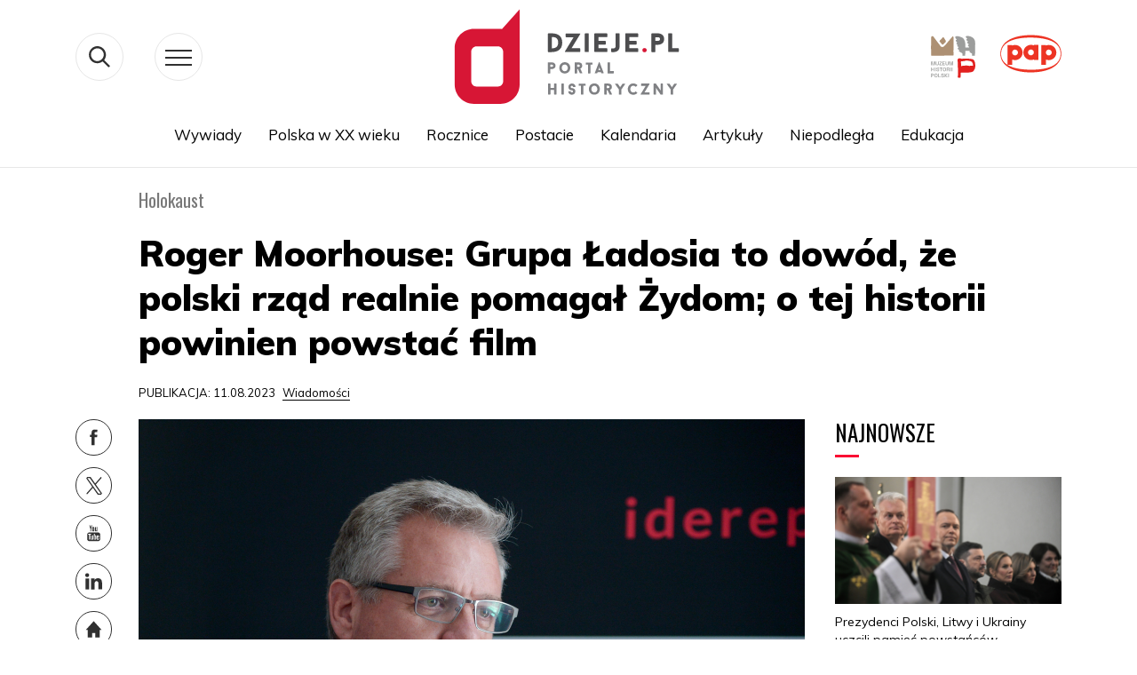

--- FILE ---
content_type: text/html; charset=UTF-8
request_url: https://dzieje.pl/wiadomosci/roger-moorhouse-grupa-ladosia-dowod-ze-polski-rzad-realnie-pomagal-zydom-o-tej-historii
body_size: 64413
content:
<!DOCTYPE html>
<html lang="pl" dir="ltr" prefix="content: http://purl.org/rss/1.0/modules/content/  dc: http://purl.org/dc/terms/  foaf: http://xmlns.com/foaf/0.1/  og: http://ogp.me/ns#  rdfs: http://www.w3.org/2000/01/rdf-schema#  schema: http://schema.org/  sioc: http://rdfs.org/sioc/ns#  sioct: http://rdfs.org/sioc/types#  skos: http://www.w3.org/2004/02/skos/core#  xsd: http://www.w3.org/2001/XMLSchema# ">
  <head>
    <meta charset="utf-8" />
<meta name="description" content="Historia Aleksandra Ładosia i jego współpracowników pokazuje, że polski rząd na uchodźstwie robił wiele, by pomóc Żydom i było to postawą wyjątkową, bo reakcje innych państw na Holokaust cechowała obojętność – mówi PAP brytyjski historyk Roger Moorhouse. Wyraził też opinię, że aby zapewnić Aleksandrowi Ładosiowi należne uznanie na świecie, bardzo przydatne byłoby opowiedzenie tej historii w kinie, tak jak się stało z postacią Oskara Schindlera." />
<meta property="og:site_name" content="dzieje.pl" />
<meta property="og:type" content="article" />
<meta property="og:url" content="https://dzieje.pl/wiadomosci/roger-moorhouse-grupa-ladosia-dowod-ze-polski-rzad-realnie-pomagal-zydom-o-tej-historii" />
<meta property="og:title" content="Roger Moorhouse: Grupa Ładosia to dowód, że polski rząd realnie pomagał Żydom; o tej historii powinien powstać film" />
<meta property="og:description" content="Historia Aleksandra Ładosia i jego współpracowników pokazuje, że polski rząd na uchodźstwie robił wiele, by pomóc Żydom i było to postawą wyjątkową, bo reakcje innych państw na Holokaust cechowała obojętność – mówi PAP brytyjski historyk Roger Moorhouse. Wyraził też opinię, że aby zapewnić Aleksandrowi Ładosiowi należne uznanie na świecie, bardzo przydatne byłoby opowiedzenie tej historii w kinie, tak jak się stało z postacią Oskara Schindlera." />
<meta property="og:image" content="https://dzieje.pl/sites/default/files/styles/image_crop/public/202308/roger_moorhouse.jpg?itok=v64b_Zby" />
<meta name="MobileOptimized" content="width" />
<meta name="HandheldFriendly" content="true" />
<meta name="viewport" content="width=device-width, initial-scale=1, shrink-to-fit=no" />
<meta http-equiv="x-ua-compatible" content="ie=edge" />
<link rel="shortcut icon" href="/themes/dzieje/favicon.ico" type="image/vnd.microsoft.icon" />
<link rel="canonical" href="https://dzieje.pl/wiadomosci/roger-moorhouse-grupa-ladosia-dowod-ze-polski-rzad-realnie-pomagal-zydom-o-tej-historii" />
<link rel="shortlink" href="https://dzieje.pl/node/150947" />
<link rel="revision" href="https://dzieje.pl/wiadomosci/roger-moorhouse-grupa-ladosia-dowod-ze-polski-rzad-realnie-pomagal-zydom-o-tej-historii" />

    <title>Roger Moorhouse: Grupa Ładosia to dowód, że polski rząd realnie pomagał Żydom; o tej historii powinien powstać film | dzieje.pl - Historia Polski</title>
      <link href="https://fonts.googleapis.com/css?family=Muli:300,400,700,900&display=swap&subset=latin-ext"
            rel="stylesheet">
      <link href="https://fonts.googleapis.com/css?family=Oswald:400,600,700&display=swap&subset=latin-ext" rel="stylesheet">
    <link rel="stylesheet" media="all" href="/sites/default/files/css/css_8QkriiB3Um1O0S4DeF6M6MR5X-XPwmwOM4XVnW4E0h4.css" />
<link rel="stylesheet" media="all" href="/sites/default/files/css/css_L-4uNQfEa19zFmU1y-U9wVxaO64Uv0i3NLI2yHq6Omw.css" />
<link rel="stylesheet" media="print" href="/sites/default/files/css/css_Y4H_4BqmgyCtG7E7YdseTs2qvy9C34c51kBamDdgark.css" />
<link rel="stylesheet" media="all" href="/sites/default/files/css/css_8ZVzhr4ioJ4zEuf3m-dNNRlQzwnlPXmrCU1UaRtH3Hw.css" />

    
<!--[if lte IE 8]>
<script src="/sites/default/files/js/js_VtafjXmRvoUgAzqzYTA3Wrjkx9wcWhjP0G4ZnnqRamA.js"></script>
<![endif]-->

      <!-- Google tag (gtag.js) -->
      <script async src="https://www.googletagmanager.com/gtag/js?id=G-H6TQPPH3XE"></script>
      <script>
        window.dataLayer = window.dataLayer || [];
        function gtag(){dataLayer.push(arguments);}
        gtag('js', new Date());

        gtag('config', 'G-H6TQPPH3XE');
      </script>

  </head>
  <body class="layout-no-sidebars page-node-150947 path-node node--type-article">
    <a href="#main-content" class="visually-hidden focusable skip-link">
      Przejdź do treści
    </a>
    
      <div class="dialog-off-canvas-main-canvas" data-off-canvas-main-canvas>
    <svg style="display:none" xmlns="http://www.w3.org/2000/svg">
  <symbol id="widget" viewBox="0 0 83 114">
    <style type="text/css">
      .st0_widget {
        fill: #323232;
      }

      .st1_widget {
        fill: #E7E7E7;
      }

      .st2_widget {
        fill: #FA0F33;
      }
    </style>
    <g>
      <g>
        <polygon class="st0_widget" points="8.7,110.4 7.3,102.5 6.2,102.5 4.7,110.3 3.5,102.5 2.3,102.5 4.1,113.4 5.2,113.4 6.7,105.3
                8.3,113.4 9.4,113.4 11.1,102.5 9.9,102.5 		"></polygon>
        <polygon class="st0_widget" points="20.9,102.5 19.5,102.5 18,106.3 16.3,102.5 14.9,102.5 17.1,107.7 14.9,113.4 16.3,113.4 17.8,109.3
                19.6,113.4 21,113.4 18.6,107.8 		"></polygon>
        <polygon class="st0_widget" points="27.8,102.5 26.4,102.5 24.9,106.3 23.2,102.5 21.8,102.5 24.1,107.7 21.8,113.4 23.2,113.4
                24.7,109.3 26.5,113.4 27.9,113.4 25.5,107.8 		"></polygon>
        <polygon class="st0_widget" points="38.1,110.4 36.6,102.5 35.6,102.5 34.1,110.3 32.9,102.5 31.7,102.5 33.4,113.4 34.6,113.4
                36.1,105.3 37.7,113.4 38.8,113.4 40.5,102.5 39.3,102.5 		"></polygon>
        <rect x="41.8" y="102.5" class="st0" width="1.5" height="10.9"></rect>
        <polygon class="st0_widget" points="46.4,108.3 48.6,108.3 48.6,107.2 46.4,107.2 46.4,103.6 49.1,103.6 49.1,102.5 44.9,102.5
                44.9,113.4 49.1,113.4 49.1,112.3 46.4,112.3 		"></polygon>
        <polygon class="st0_widget" points="55.8,102.5 54.4,102.5 51.9,107.6 51.9,102.5 50.4,102.5 50.4,113.4 51.9,113.4 51.9,109.5
                52.6,108.3 54.7,113.4 56.2,113.4 53.7,107.3 		"></polygon>
        <path class="st0_widget" d="M61.3,102.5v7.3c0,0.8-0.1,1.5-0.3,1.9s-0.6,0.6-1.2,0.6s-1-0.2-1.2-0.6s-0.3-1.1-0.3-1.9v-7.3H57v7.2
                c0,0.8,0.1,1.5,0.2,2.1c0.2,0.5,0.5,1,0.9,1.3c0.4,0.3,1,0.5,1.8,0.5s1.4-0.2,1.8-0.5s0.7-0.7,0.9-1.3c0.2-0.5,0.2-1.2,0.2-2.1
                v-7.2H61.3z"></path>
      </g>
      <polygon class="st1_widget" points="82.5,8.6 80.2,0.5 70.9,1.3 67.9,7.1 63.7,9.2 59.5,18 56.2,18.3 51.9,15.1 49.6,18 50.8,21.7
            41.9,26.1 29.3,23.4 29.3,21.2 27.9,18 28.5,14.7 28,13.1 30.4,13.9 31.5,11.7 27,10.2 24.4,11.1 19.6,19 20,22.6 11.6,29.2
            10.8,37.3 25.4,51 23.4,58 36.2,66.5 37.3,64.3 52.8,68.2 66.1,80.1 71.3,70.9 76.6,72 74.3,57.9 79.8,52.9 80.8,32.6 75.9,26.9
            "></polygon>
      <g>
        <path class="st2_widget" d="M7,81.2H2.7v17.2h2.4v-8H7c1.4,0,2.4-0.4,3.1-1.2c0.7-0.8,1.1-1.9,1.1-3.3c0-1.6-0.3-2.7-1-3.5
                C9.5,81.6,8.5,81.2,7,81.2z M8.7,87.7c-0.2,0.4-0.4,0.7-0.8,0.8c-0.4,0.2-0.9,0.2-1.6,0.2H5.1V83h1.1C7,83,7.6,83,8,83.2
                c0.4,0.2,0.6,0.5,0.8,0.9C8.9,84.5,9,85.1,9,86C9,86.7,8.9,87.3,8.7,87.7z"></path>
        <path class="st2_widget" d="M17.6,81.1c-1.7,0-2.9,0.5-3.6,1.4c-0.7,0.9-1.1,2.3-1.1,4.1v6.5c0,1.8,0.4,3.2,1.1,4.2
                c0.7,1,1.9,1.4,3.6,1.4c1.7,0,2.9-0.5,3.6-1.4c0.7-1,1.1-2.3,1.1-4.1v-6.5c0-1.8-0.4-3.1-1.1-4C20.5,81.6,19.3,81.1,17.6,81.1z
                 M19.9,93.6c0,1.1-0.2,1.9-0.5,2.4s-0.9,0.8-1.8,0.8c-0.9,0-1.5-0.3-1.8-0.8s-0.5-1.3-0.5-2.4V86c0-1,0.2-1.8,0.5-2.3
                s0.9-0.8,1.8-0.8c0.9,0,1.5,0.3,1.8,0.8s0.5,1.3,0.5,2.3V93.6z"></path>
        <polygon class="st2_widget" points="26.9,81.2 24.5,81.2 24.5,98.4 31.3,98.4 31.3,96.7 26.9,96.7 		">
        </polygon>
        <path class="st2_widget" d="M38.7,89.7l-2.9-2.5c-0.4-0.4-0.7-0.7-0.9-1.1c-0.2-0.3-0.3-0.8-0.3-1.3c0-0.6,0.2-1.1,0.5-1.4
                c0.3-0.3,0.8-0.5,1.4-0.5c0.8,0,1.4,0.3,1.7,0.8c0.3,0.5,0.5,1.3,0.6,2.3l2-0.6c-0.1-1.5-0.6-2.6-1.3-3.4
                c-0.7-0.7-1.7-1.1-3.1-1.1c-1.2,0-2.2,0.3-3,1c-0.7,0.7-1.1,1.7-1.1,2.9c0,0.8,0.1,1.6,0.4,2.2c0.3,0.6,0.7,1.1,1.3,1.6l2.9,2.5
                c0.7,0.6,1.1,1.1,1.4,1.6c0.3,0.5,0.4,1.1,0.4,1.8c0,0.7-0.2,1.2-0.5,1.5s-0.8,0.5-1.4,0.5c-0.8,0-1.4-0.3-1.8-1
                c-0.4-0.7-0.6-1.6-0.6-2.7l-2.1,0.6c0.1,1.6,0.5,2.8,1.3,3.7c0.8,0.9,1.9,1.3,3.3,1.3c1.2,0,2.2-0.4,3-1.1c0.8-0.7,1.1-1.7,1.1-3
                c0-1-0.2-1.9-0.7-2.7C40,91.1,39.4,90.4,38.7,89.7z"></path>
        <polygon class="st2_widget" points="51.6,81.2 49.4,81.2 45.4,89.4 45.4,81.2 43,81.2 43,98.4 45.4,98.4 45.4,92.4 46.5,90.4 49.8,98.4
                52.2,98.4 48.2,88.8 		"></polygon>
        <path class="st2_widget"
              d="M59.3,81.2H57l-3.7,17.2h2.3l0.8-4.3h3.5l0.8,4.3H63L59.3,81.2z M56.8,92.4l1.4-7.8l1.4,7.8H56.8z">
        </path>
        <path class="st2_widget" d="M36.2,66.5l1.1-2.1l16.5,4.1l-2.2-6.6l8-11.9l-3-31.4l-4.3-3.2l-23.8-1L28,13.1l2.5,0.8l1.1-2.2L27,10.2
                L1.5,18.4L0.5,30l3,2l1,17.1l8.9,4L13,54.8l4.9,1.6l0.4-2l5.2,2.6v1L36.2,66.5z M17.7,53l-0.5,2.1l-3-1l0.4-1.7l-9.1-4l-1-16.9
                l-3-2l0.9-10.4L27,11.3l3.1,1l-0.2,0.4l-3.5-1.2l1.2,3.7l24.2,1l3.7,2.8l3,30.6l-8,12.1l1.8,5.4l-15.5-3.9L35.8,65l-11.3-7.5v-1
                L17.7,53z"></path>
      </g>
    </g>
  </symbol>
</svg>
<svg style="display:none" xmlns="http://www.w3.org/2000/svg">
  <symbol id="arrowDown" viewBox="0 0 19 10">
    <g xmlns="http://www.w3.org/2000/svg">
      <polygon fill="#3b3b3b" points="9.5,10 0.3,0.7 1,0 9.5,8.6 18,0 18.7,0.7  "/>
    </g>
  </symbol>
</svg>
<svg style="display: none;">
  <symbol class="fb" viewBox="0 0 54 54" id="fb">
    <g>
      <path d="M28.4,21.7v-1.3V20c0-1,0.9-1.3,1.9-1.3c1,0,2,0.3,2,0.3l0.6-3.8c0,0-1.3-0.5-4.5-0.5c-2,0-3.1,0.7-3.9,1.8
           c-0.8,1-0.8,2.7-0.8,3.8v0.2v1.1v1.1h-2.5v3.7h2.5v12.7h4.8V26.5h3.8l0.3-3.7h-4V21.7z"/>
    </g>
  </symbol>
</svg>


<svg style="display:none" xmlns="http://www.w3.org/2000/svg">
  <symbol id="pap_303030" viewBox="0 0 199 90">
    <g>
      <path fill="#303030" d="M149.3,30.6c0-20.8-22.3-30.5-49.8-30.5c-27.2,0-49.8,9.7-49.8,30.5c0,20.8,22.4,30.5,49.8,30.5
            C126.8,61.1,149.3,51.4,149.3,30.6z M50.8,30.6C50.9,11.2,72.6,4.1,99.5,4.2c26.9,0.2,48.6,7,48.7,26.3c0.1,19.4-22,26.4-48.7,26.2
            C72.8,56.6,50.7,50,50.8,30.6z"/>
      <path fill="#303030" d="M124,40c1.5,0.6,3.1,1,4.8,1c6.8,0,12.4-5.6,12.4-12.4c0-6.9-5.6-12.5-12.4-12.5c-1.7,0-3.3,0.3-4.8,1v-0.9
            h-7.6v32.4h7.6V40z M128.8,23.8c2.6,0,4.8,2.2,4.8,4.8c0,2.6-2.1,4.8-4.8,4.8c-2.7,0-4.8-2.2-4.8-4.8C124,26,126.1,23.8,128.8,23.8
            z"/>
      <path fill="#303030" d="M73.7,16.2c-1.7,0-3.3,0.3-4.8,1v-0.9h-7.6v32.4h7.6V40c1.5,0.6,3.1,1,4.8,1c6.8,0,12.4-5.6,12.4-12.4
            C86.1,21.8,80.5,16.2,73.7,16.2z M73.7,33.4c-2.6,0-4.8-2.2-4.8-4.8c0-2.6,2.2-4.8,4.8-4.8s4.8,2.2,4.8,4.8
            C78.4,31.2,76.3,33.4,73.7,33.4z"/>
      <path fill="#303030" d="M104.4,39.9v0.9h7.6c0-8.2,0-16.4,0-24.6h-7.6V17c-1.5-0.6-3.1-0.9-4.8-0.9c-6.8,0-12.4,5.6-12.4,12.4
            c0,6.8,5.6,12.4,12.4,12.4C101.3,40.9,102.9,40.6,104.4,39.9z M94.8,28.5c0-2.6,2.2-4.8,4.8-4.8c2.6,0,4.8,2.2,4.8,4.8
            c0,2.6-2.1,4.8-4.8,4.8C96.9,33.3,94.8,31.2,94.8,28.5z"/>
      <path fill="#303030"
            d="M14.3,76.4c-3.9,0-6.2,2.2-6.2,5.8c0,3.5,2.1,5.4,6,5.4c3.7,0,6-2.2,6-5.6C20.1,78.4,18.1,76.4,14.3,76.4z
             M14.1,86.7c-2.1,0-3.5-1.7-3.5-4.7c0-3,1.3-4.7,3.5-4.7c2.1,0,3.4,1.7,3.4,4.7C17.6,85,16.2,86.7,14.1,86.7z"/>
      <path fill="#303030"
            d="M43.9,87.4c0.1,0,0.3,0,0.4,0C44.2,87.3,44.1,87.3,43.9,87.4C43.9,87.3,43.9,87.3,43.9,87.4z"/>
      <path fill="#303030" d="M31.3,80.6c-1.1-0.6-1.7-1-1.7-1.8c0-0.8,0.6-1.4,1.6-1.4c1,0,1.8,0.6,2.1,1.5h0.2c0.1-0.5,0.3-1.1,0.5-1.7
            c-0.7-0.5-1.6-0.7-2.5-0.7c-2.3,0-3.7,1.4-3.7,3.2c0,1.8,1,2.4,3,3.5c1.1,0.6,1.8,1,1.8,1.9c0,0.9-0.7,1.6-1.8,1.6
            c-1.2,0-2-0.7-2.3-1.9h-0.2c-0.2,0.8-0.3,1.5-0.5,2.1c0,0,0,0.1,0,0.1c0.7,0.5,1.6,0.7,2.8,0.7c2.5,0,4-1.4,4-3.6
            c0-0.9-0.3-1.5-0.8-2.1C33.2,81.4,32.3,81.1,31.3,80.6z"/>
      <path fill="#303030" d="M40.3,81.1c1.4-1.5,2.8-3,4.2-4.5c-0.3,0-0.7,0.1-1,0.1c-0.3,0-0.7,0-1-0.1c-1.4,1.9-2.7,3.5-4.1,4.9v-2.4
            c0-0.8,0-1.7,0.1-2.5c-0.4,0.1-0.9,0.1-1.3,0.1c-0.4,0-0.9,0-1.3-0.1c0.1,1.6,0.2,3.4,0.2,5.4c0,1.9,0,3.7-0.2,5.4
            c0.4,0,0.9-0.1,1.3-0.1c0.4,0,0.9,0,1.3,0.1c-0.1-0.8-0.1-1.6-0.1-2.4v-2.5c1,1.5,2.1,3.1,3.2,4.8c0.5,0,1-0.1,1.5-0.1
            c0.2,0,0.4,0,0.6,0c0.1-0.2,0.2-0.5,0.3-0.7L40.3,81.1z"/>
      <path fill="#303030" d="M49,76.4c-0.2,0-0.4,0-0.6,0c-1.2,3.5-2.6,6.9-4.1,10.2l0.5,0.7c0.2,0,0.4,0,0.6,0c0.4-1,0.7-2,1.1-3.2
            c0.6,0,1.2,0,1.9,0c0.6,0,1.2,0,1.9,0c0.3,1,0.7,2,1,3.2c0.5,0,0.9-0.1,1.4-0.1c0.5,0,0.9,0,1.4,0.1c-1.6-3.8-3.1-7.4-4.4-11
            C49.4,76.4,49.2,76.4,49,76.4z M48.3,83.2c-0.5,0-0.9,0-1.4,0c0.4-1.2,0.9-2.4,1.4-3.6c0.5,1.2,1,2.4,1.4,3.6
            C49.3,83.2,48.8,83.2,48.3,83.2z"/>
      <path fill="#303030" d="M3.8,76.6c-1,0-1.9,0.1-2.6,0.1c-0.3,0-0.7,0-1.1-0.1C0.2,78.2,0.3,80,0.3,82c0,1.9,0,3.7-0.2,5.4
            c0.4,0,0.9-0.1,1.3-0.1c0.4,0,0.9,0,1.3,0.1c-0.1-1.3-0.2-2.1-0.2-2.4v-2.3c0.2,0,0.3,0,0.5,0c2.9,0,4.4-1.1,4.4-3.3
            C7.5,77.4,6.3,76.6,3.8,76.6z M2.5,81.8v-2.6c0-0.6,0-1.2,0.1-1.8c0.2,0,0.3,0,0.5,0c1.2,0,1.8,0.7,1.8,2
            C4.9,81.2,4.2,81.8,2.5,81.8z"/>
      <path fill="#303030" d="M27.6,86.7C27.6,86.7,27.6,86.7,27.6,86.7c0-0.3,0-0.5,0-0.7c-1.3,0.1-2.5,0.2-3.6,0.2
            c-0.1-1.1-0.1-2.6-0.1-4.3c0-2,0-3.8,0.2-5.4c-0.4,0.1-0.9,0.1-1.3,0.1s-0.9,0-1.3-0.1c0.1,1.6,0.2,3.4,0.2,5.4
            c0,1.8,0,3.6-0.2,5.4c1-0.1,2-0.1,2.9-0.1c1,0,2.1,0,3.3,0.1C27.7,87.2,27.7,87,27.6,86.7C27.6,86.8,27.6,86.8,27.6,86.7
            C27.6,86.8,27.6,86.8,27.6,86.7z"/>
      <path fill="#303030"
            d="M44.3,87.3c0.2,0,0.3,0,0.5,0l0,0c0,0-0.1,0-0.1,0C44.6,87.3,44.4,87.3,44.3,87.3z"/>
      <path fill="#303030" d="M97,76.6c-0.2,0.1-0.5,0.1-0.7,0.1c-0.2,0-0.4,0-0.7-0.1c0,3.1,0.1,4.9,0.1,5.4v1.9c-2.3-2.4-4.5-4.8-6.6-7.2
            c-0.3,0-0.6,0.1-0.9,0.1c-0.3,0-0.6,0-0.9-0.1c0.1,1.6,0.2,3.5,0.2,5.5c0,1.9,0,3.6-0.2,5.3c0.2,0,0.5-0.1,0.7-0.1
            c0.2,0,0.4,0,0.7,0.1c0-1.7,0-2.7,0-3v-4.6c2.4,2.5,4.7,5,6.9,7.6c0.2,0,0.5-0.1,0.7-0.1c0.2,0,0.5,0,0.7,0.1
            c-0.1-1-0.1-2.1-0.1-3.3v-0.9C96.8,79.9,96.9,77.7,97,76.6z"/>
      <path fill="#303030" d="M149.5,76.4c-0.2,0-0.4,0-0.6,0c-1.3,3.5-2.7,7-4.2,10.5l0.3,0.5c0.1,0,0.1,0,0.2,0c0.2,0,0.5,0,0.7,0
            c0.4-1,0.7-2,1.1-3.2c0.6,0,1.2,0,1.9,0c0.6,0,1.2,0,1.9,0c0.3,1,0.7,2,1.1,3.2c0.5,0,0.9-0.1,1.4-0.1c0.5,0,0.9,0,1.4,0.1
            c-1.6-3.8-3.1-7.4-4.4-11C149.9,76.4,149.7,76.4,149.5,76.4z M148.8,83.2c-0.5,0-0.9,0-1.4,0c0.4-1.2,0.9-2.4,1.4-3.6
            c0.5,1.2,1,2.4,1.4,3.6C149.7,83.2,149.3,83.2,148.8,83.2z"/>
      <path fill="#303030"
            d="M144.4,87.4c0.1,0,0.2,0,0.3,0C144.6,87.3,144.5,87.3,144.4,87.4C144.4,87.3,144.4,87.4,144.4,87.4z"/>
      <path fill="#303030" d="M62.6,76.4c-0.2,0-0.4,0-0.6,0c-1.3,3.7-2.8,7.4-4.4,11c0.3,0,0.5,0,0.8,0c0.2,0,0.5,0,0.7,0
            c0.4-1,0.7-2,1.1-3.2c0.6,0,1.2,0,1.9,0c0.6,0,1.2,0,1.9,0c0.3,1,0.7,2,1.1,3.2c0.5,0,0.9-0.1,1.4-0.1c0.5,0,0.9,0,1.4,0.1
            c-1.6-3.8-3.1-7.4-4.4-11C63,76.4,62.8,76.4,62.6,76.4z M61.9,83.2c-0.5,0-0.9,0-1.4,0c0.4-1.2,0.9-2.4,1.4-3.6
            c0.5,1.2,1,2.4,1.4,3.6C62.9,83.2,62.4,83.2,61.9,83.2z"/>
      <path fill="#303030" d="M158.2,80.6c-1.1-0.6-1.7-1-1.7-1.8c0-0.8,0.6-1.4,1.6-1.4c1,0,1.8,0.6,2.1,1.5h0.2c0.1-0.5,0.3-1.1,0.5-1.7
            c-0.7-0.5-1.6-0.7-2.5-0.7c-2.3,0-3.7,1.4-3.7,3.2c0,1.8,1,2.4,3,3.5c1.1,0.6,1.8,1,1.8,1.9c0,0.9-0.7,1.6-1.8,1.6
            c-1.2,0-2-0.7-2.3-1.9h-0.2c-0.2,0.8-0.3,1.5-0.5,2.2c0.7,0.5,1.6,0.7,2.8,0.7c2.5,0,4-1.4,4-3.6c0-0.9-0.3-1.5-0.8-2.1
            C160.1,81.4,159.3,81.1,158.2,80.6z"/>
      <path fill="#303030" d="M194.5,76.4c-0.2,0-0.4,0-0.6,0c-0.2,0-0.4,0-0.6,0c-1.3,3.7-2.8,7.4-4.4,11c0.3,0,0.5,0,0.7,0
            c0.2,0,0.5,0,0.7,0c0.4-1,0.7-2,1.1-3.2c0.6,0,1.2,0,1.9,0c0.6,0,1.2,0,1.9,0c0.3,1,0.7,2,1,3.2c0.5,0,0.9-0.1,1.4-0.1
            c0.5,0,0.9,0,1.4,0.1C197.3,83.6,195.8,79.9,194.5,76.4z M193.3,83.2c-0.5,0-0.9,0-1.4,0c0.4-1.2,0.9-2.4,1.4-3.6
            c0.5,1.2,1,2.4,1.4,3.6C194.2,83.2,193.7,83.2,193.3,83.2z"/>
      <path fill="#303030" d="M189.2,76.7c-0.3,0-0.5,0-0.7-0.1c-0.6,2.6-1.4,5.1-2.3,7.8c-0.9-2.6-1.8-5.2-2.6-7.8c-0.3,0-0.5,0.1-0.8,0.1
            c-0.3,0-0.5,0-0.8-0.1c-0.9,2.8-1.8,5.4-2.7,7.9c-0.8-2.6-1.5-5.2-2.1-7.9c-0.4,0-0.9,0.1-1.3,0.1c-0.5,0-0.9,0-1.4-0.1
            c1.3,3.6,2.4,7.2,3.3,10.8c0.3,0,0.5-0.1,0.8-0.1c0.3,0,0.5,0,0.8,0.1c0.9-2.7,1.8-5.3,2.7-7.6c0.9,2.6,1.8,5.1,2.6,7.6
            c0.3,0,0.6-0.1,0.8-0.1c0.3,0,0.6,0,0.8,0.1c1.3-4,2.5-7.5,3.6-10.8C189.7,76.6,189.5,76.7,189.2,76.7z"/>
      <path fill="#303030"
            d="M168.5,76.4c-3.9,0-6.2,2.2-6.2,5.8c0,3.5,2.1,5.4,6,5.4c3.7,0,6-2.2,6-5.6C174.3,78.4,172.3,76.4,168.5,76.4z
             M168.3,86.7c-2.1,0-3.5-1.7-3.5-4.7c0-3,1.3-4.7,3.5-4.7c2.1,0,3.4,1.7,3.4,4.7C171.8,85,170.4,86.7,168.3,86.7z"/>
      <path fill="#303030" d="M141.4,82c1.7-0.4,2.6-1.3,2.6-2.8c0-1.8-1.3-2.7-3.8-2.7c-1.5,0-2.4,0.1-2.8,0.1c-0.2,0-0.5,0-0.9,0
            c0.2,1.7,0.2,3.5,0.2,5.4c0,1.8,0,3.6-0.2,5.4c0.5,0,0.9-0.1,1.3-0.1c0.4,0,0.9,0,1.3,0.1c-0.1-1-0.1-2-0.1-3v-2.1
            c1.2,1.8,2.3,3.5,3.2,5.1c0.5,0,1-0.1,1.4-0.1c0.3,0,0.6,0,0.9,0c0.1-0.2,0.1-0.3,0.2-0.5L141.4,82z M139,81.7L139,81.7l-0.1-2.3
            c0-0.6,0-1.3,0-1.9c0.1,0,0.2,0,0.4,0c1.5,0,2.2,0.6,2.2,2C141.5,81.1,140.7,81.7,139,81.7z"/>
      <path fill="#303030" d="M85.9,86c-1.4,0.1-2.6,0.2-3.6,0.2c-0.1-0.5-0.1-1.2-0.1-2.1v-1.9c1,0,2.2,0.1,3.6,0.1c0-0.2-0.1-0.5-0.1-0.7
            c0-0.2,0-0.5,0.1-0.7c-1.1,0-2.3,0.1-3.6,0.1v-1.8c0-0.5,0-1,0-1.6c1,0,2.1,0.1,3.6,0.2c0-0.2-0.1-0.4-0.1-0.7c0-0.2,0-0.5,0.1-0.7
            c-0.9,0-1.9,0.1-2.9,0.1c-1,0-2.1,0-3.2-0.1c0.2,1.4,0.2,2.9,0.2,4.6V82c0,2,0,3.8-0.2,5.4c0.8-0.1,1.5-0.1,2.3-0.1
            c0.8,0,2.1,0,3.9,0.1c0-0.3-0.1-0.5-0.1-0.8C85.8,86.4,85.8,86.2,85.9,86z"/>
      <path fill="#303030" d="M107.9,85.5l-0.2,0c-0.9,0.8-2.1,1.2-3.1,1.2c-2.5,0-3.8-1.7-3.8-4.8c0-2.9,1.4-4.5,3.6-4.5
            c1.5,0,2.6,0.7,2.9,1.8l0.2,0c0.1-0.6,0.2-1.3,0.4-1.9c-1.2-0.5-2.3-0.8-3.5-0.8c-3.8,0-6.2,2.2-6.2,5.6c0,3.5,2.2,5.6,5.9,5.6
            c1.2,0,2.3-0.2,3.3-0.7L107.9,85.5z"/>
      <path fill="#303030" d="M77,82.6c-0.4,0-0.9,0-1.3-0.1c0.1,0.8,0.1,1.6,0.1,2.3c0,0.5,0,1,0,1.5c-0.6,0.3-1.2,0.4-1.8,0.4
            c-2.4,0-3.8-1.6-3.8-4.7c0-3,1.4-4.7,3.8-4.7c1.6,0,2.7,0.6,3.4,1.9h0.1c0.1-0.6,0.3-1.2,0.5-1.9c-1.1-0.7-2.5-1-4.1-1
            c-4,0-6.3,2.2-6.3,5.6c0,3.4,2.1,5.6,5.7,5.6c1.5,0,3.1-0.3,4.8-0.7c0-0.6,0-1.2,0-1.9c0-0.8,0-1.7,0.1-2.5
            C77.8,82.5,77.4,82.6,77,82.6z"/>
      <path fill="#303030" d="M117.9,76.4c-0.2,0-0.4,0-0.6,0c-1.3,3.7-2.8,7.4-4.4,11c0.3,0,0.5,0,0.7,0c0.2,0,0.5,0,0.7,0
            c0.4-1,0.7-2,1.1-3.2c0.6,0,1.2,0,1.9,0c0.6,0,1.2,0,1.9,0c0.3,1,0.7,2,1.1,3.2c0.5,0,0.9-0.1,1.4-0.1c0.5,0,0.9,0,1.4,0.1
            c-1.6-3.8-3.1-7.4-4.4-11C118.3,76.4,118.1,76.4,117.9,76.4z M117.2,83.2c-0.5,0-0.9,0-1.4,0c0.4-1.2,0.9-2.4,1.4-3.6
            c0.5,1.2,1,2.4,1.4,3.6C118.2,83.2,117.7,83.2,117.2,83.2z"/>
      <path fill="#303030" d="M131.6,76.6c-1,0-1.9,0.1-2.6,0.1c-0.3,0-0.7,0-1.1-0.1c0.1,1.6,0.2,3.4,0.2,5.4c0,1.9,0,3.7-0.2,5.4
            c0.4,0,0.9-0.1,1.3-0.1c0.4,0,0.9,0,1.3,0.1c-0.1-1.3-0.2-2.1-0.2-2.4v-2.3c0.2,0,0.4,0,0.5,0c2.9,0,4.4-1.1,4.4-3.3
            C135.2,77.4,134,76.6,131.6,76.6z M130.2,81.8v-2.6c0-0.6,0-1.2,0.1-1.8c0.2,0,0.3,0,0.5,0c1.2,0,1.8,0.7,1.8,2
            C132.7,81.2,132,81.8,130.2,81.8z"/>
      <path fill="#303030" d="M145,87.4L145,87.4c-0.1,0-0.2,0-0.3,0C144.7,87.4,144.9,87.4,145,87.4z"/>
      <path fill="#303030" d="M110.6,76.7c-0.4,0-0.9,0-1.3-0.1c0.1,3,0.2,5.8,0.2,8.4c0,1.9,0,3-0.4,3.5c-0.3,0.5-0.8,0.7-1.7,0.7h-0.1
            l0.1,0.6c0.3,0,0.4,0,0.6,0c1.1,0,2.1-0.4,2.7-0.9c0.9-0.9,1.1-2,1.1-3.6c0-0.9,0-2,0-3.2c0-2,0-3.9,0.2-5.6
            C111.5,76.6,111,76.7,110.6,76.7z"/>
    </g>
  </symbol>
</svg>


<svg style="display: none;">
  <symbol class="yt" viewBox="0 0 54 54" id="yt">

    <g>
      <g>
        <path d="M34.1,25.7c-4.7-0.1-9.5-0.1-14.2,0c-1.6,0-3,1.4-3,3v7.4c0,1.6,1.3,3,3,3c4.7,0.1,9.5,0.1,14.2,0
           c1.6,0,3-1.4,3-3v-7.4C37.1,27.1,35.8,25.7,34.1,25.7z M21.3,36.8h-1.4v-7.7h-1.4v-1.3h4.2v1.3h-1.4V36.8z M26.2,33.6v3.2H25v-0.7
           c0,0-0.1,0.1-0.1,0.1c-0.3,0.3-0.6,0.5-0.9,0.7c-0.2,0.1-0.4,0.1-0.6,0.1c-0.3,0-0.4-0.2-0.5-0.4c-0.1-0.2-0.1-0.5-0.1-0.7
           c0-0.9,0-5.6,0-5.6h1.2c0,0,0,3.4,0,5c0,0.1,0,0.2,0,0.3c0,0.2,0.2,0.3,0.4,0.2c0.2-0.1,0.4-0.3,0.6-0.5c0,0,0-0.1,0-0.1v-5l1.2,0
           C26.2,30.1,26.2,32.5,26.2,33.6z M30.8,36.2c-0.2,0.5-0.5,0.7-1,0.7c-0.4,0-0.8-0.2-1-0.5c0,0-0.1-0.1-0.1-0.1v0.5h-1.2v-9h1.2
           c0,1,0,3,0,3s0.1-0.1,0.1-0.2c0.2-0.2,0.4-0.4,0.7-0.4c0.5-0.1,1,0,1.3,0.6c0.2,0.3,0.2,0.7,0.2,1c0,1.3,0,2.5,0,3.8
           C30.9,35.7,30.9,36,30.8,36.2z M33.6,35.9c0.3,0,0.5-0.2,0.5-0.5v-0.9h1.2c0,0,0,1-0.1,1.5c-0.2,0.6-0.6,1-1.3,1.1
           c-0.4,0.1-0.8,0-1.2-0.1c-0.5-0.2-0.8-0.6-0.9-1.2c-0.1-0.2-0.1-0.5-0.1-0.8c0-1,0-2,0-3c0-0.5,0.1-1,0.5-1.4
           c0.4-0.5,0.9-0.6,1.5-0.6c0.2,0,0.4,0,0.5,0.1c0.6,0.2,0.9,0.6,1,1.2c0,0.2,0.1,0.4,0.1,0.7c0,0.5,0,1.7,0,1.7h-2.3v1.7
           C33.1,35.6,33.3,35.9,33.6,35.9z"/>
        <path d="M29.6,31.7c0-0.1,0-0.3-0.1-0.4c-0.1-0.2-0.2-0.2-0.4-0.2c-0.2,0-0.4,0.1-0.5,0.2c-0.1,0-0.1,0.1-0.1,0.1v0
           l0,0l0,4v0.1v0c0,0,0,0,0,0.1c0.1,0.1,0.3,0.2,0.4,0.3c0.3,0.1,0.5-0.1,0.5-0.3c0-0.1,0-0.1,0-0.2v0l0,0
           C29.6,34.1,29.6,32.9,29.6,31.7z"/>
        <path d="M34.2,31.7c0-0.3-0.2-0.5-0.5-0.5c-0.3,0-0.5,0.2-0.5,0.5v0.9h1.1V31.7z"/>
        <path d="M30.2,23.9c0.3-0.1,0.6-0.2,0.8-0.4c0.1-0.1,0.2-0.2,0.4-0.4l0,0.7h1.2l0-6.7h-1.2v5c0,0,0,0.1,0,0.1
           c-0.2,0.2-0.3,0.4-0.6,0.5c-0.2,0.1-0.4,0-0.4-0.2c0-0.1,0-0.1,0-0.2v-5.1h-1.2v5.7c0,0.2,0,0.3,0.1,0.5
           C29.4,23.8,29.8,24,30.2,23.9z"/>
        <path d="M21.7,20.1l0,3.7H23l0-3.7c0-0.1,0-0.1,0-0.2c0.5-1.6,1.6-5.2,1.6-5.2h-1.4c0,0-0.6,2.4-0.8,3.5h0
           c-0.3-1.1-0.8-3.5-0.8-3.5h-1.4c0,0,1.1,3.6,1.6,5.2C21.7,20,21.7,20.1,21.7,20.1z"/>
        <path d="M24.5,22.2c0,1,0.8,1.8,1.8,1.8s1.8-0.8,1.8-1.8v-3.5c0-1-0.8-1.8-1.8-1.8s-1.8,0.8-1.8,1.8V22.2z M25.8,18.7
           c0-0.3,0.2-0.5,0.5-0.5s0.5,0.2,0.5,0.5v3.6c0,0.3-0.2,0.5-0.5,0.5s-0.5-0.2-0.5-0.5V18.7z"/>
      </g>
    </g>
  </symbol>
</svg>

<svg style="display: none;">
  <symbol class="twitter" viewBox="0 0 300 300" id="twitter">
    <path d="M178.57 127.15 290.27 0h-26.46l-97.03 110.38L89.34 0H0l117.13 166.93L0 300.25h26.46l102.4-116.59 81.8 116.59h89.34M36.01 19.54H76.66l187.13 262.13h-40.66"/>

  </symbol>
</svg>

<svg style="display: none;">
  <symbol class="twitter-gray" viewBox="0 0 300 300" id="twitter-gray">
    <path class="st1_gray" d="M178.57 127.15 290.27 0h-26.46l-97.03 110.38L89.34 0H0l117.13 166.93L0 300.25h26.46l102.4-116.59 81.8 116.59h89.34M36.01 19.54H76.66l187.13 262.13h-40.66"/>
  </symbol>
</svg>

<svg style="display:none" xmlns="http://www.w3.org/2000/svg">
  <symbol id="fullHouse-gray" viewBox="0 0 17 16">
    <path class="st1_gray" d="M14,7v8.2c0,0.3-0.2,0.5-0.5,0.5h-10c-0.3,0-0.5-0.2-0.5-0.5V7L0.5,7l7.6-6.6c0.2-0.2,0.5-0.2,0.8,0L16.5,7
        L14,7z"></path>
  </symbol>
</svg>

<svg style="display: none;">
  <symbol class="fb-gray" viewBox="0 0 54 54" id="fb-gray">
    <g>
      <path class="st1_gray"
            d="M28.4,21.7v-1.3V20c0-1,0.9-1.3,1.9-1.3c1,0,2,0.3,2,0.3l0.6-3.8c0,0-1.3-0.5-4.5-0.5c-2,0-3.1,0.7-3.9,1.8   c-0.8,1-0.8,2.7-0.8,3.8v0.2v1.1v1.1h-2.5v3.7h2.5v12.7h4.8V26.5h3.8l0.3-3.7h-4V21.7z"/>
    </g>
  </symbol>
</svg>


<svg style="display: none;">
  <symbol viewBox="0 0 41 41" id="home">
    <g>
      <polygon class="st0_icon"
               points="11.2,21.2 13.4,21.2 13.4,30.1 18.6,30.1 18.6,24.9 22.3,24.9 22.3,30.1 27.5,30.1 27.5,21.2    29.8,21.2 20.5,10.9  "/>
    </g>
  </symbol>
</svg>
<svg style="display: none;">
  <symbol viewBox="0 0 41 41" id="linkedin">
    <g>
      <path class="st0_icon"
            d="M29.1,18.3c-0.4-0.5-1-0.8-1.6-1.1c-0.6-0.2-1.2-0.3-2-0.3c-0.6,0-1.1,0.1-1.5,0.2c-0.4,0.1-0.8,0.3-1.1,0.5   c-0.3,0.2-0.6,0.5-0.8,0.7c-0.2,0.3-0.4,0.5-0.5,0.7v-1.8h-4.3c0,0.4,0,1,0,2.1v3.9c0,0,0,2.3,0,6.9h4.3v-7.2c0-0.2,0-0.4,0-0.5   c0-0.2,0.1-0.3,0.1-0.5c0.2-0.4,0.4-0.7,0.8-1.1c0.3-0.3,0.8-0.5,1.4-0.5c0.8,0,1.3,0.3,1.7,0.8c0.3,0.5,0.5,1.2,0.5,2.1V30h4.3   v-7.4c0-1-0.1-1.8-0.4-2.6C29.8,19.3,29.5,18.7,29.1,18.3z"/>
      <path class="st0_icon"
            d="M12.9,11c-0.7,0-1.3,0.2-1.8,0.6c-0.4,0.4-0.7,1-0.7,1.6c0,0.6,0.2,1.1,0.6,1.6c0.4,0.4,1,0.7,1.7,0.7h0   c0.8,0,1.3-0.2,1.8-0.7c0.4-0.4,0.6-1,0.6-1.6c0-0.6-0.2-1.2-0.6-1.6C14.3,11.2,13.7,11,12.9,11z"/>
      <rect x="10.8" y="17.2" class="st0_icon" width="4.3" height="12.9"/>
    </g>
  </symbol>
</svg>


<svg style="display: none;" viewBox="0 0 41 41">
  <symbol viewBox="0 0 41 41" id="print">
    <polygon
      points="14.5 11.17 27.5 11.17 27.5 16.17 28.5 16.17 28.5 10.17 13.5 10.17 13.5 16.17 14.5 16.17 14.5 11.17"/>
    <path d="M11.5,26.17h2v4h15v-4h2v-9h-19Zm3,0V23.11h13v6.06h-13Z"/>
  </symbol>
</svg>
<svg style="display: none;">
  <symbol class="fb-gray" viewBox="0 0 54 54" id="fb-gray">
    <g>
      <path class="st1_gray"
            d="M28.4,21.7v-1.3V20c0-1,0.9-1.3,1.9-1.3c1,0,2,0.3,2,0.3l0.6-3.8c0,0-1.3-0.5-4.5-0.5c-2,0-3.1,0.7-3.9,1.8   c-0.8,1-0.8,2.7-0.8,3.8v0.2v1.1v1.1h-2.5v3.7h2.5v12.7h4.8V26.5h3.8l0.3-3.7h-4V21.7z"/>
    </g>
  </symbol>
</svg>

<svg style="display: none;">
  <symbol class="yt-gray" viewBox="0 0 54 54" id="yt-gray">
    <g>
      <g>
        <path class="st1_gray"
              d="M34.1,25.7c-4.7-0.1-9.5-0.1-14.2,0c-1.6,0-3,1.4-3,3v7.4c0,1.6,1.3,3,3,3c4.7,0.1,9.5,0.1,14.2,0    c1.6,0,3-1.4,3-3v-7.4C37.1,27.1,35.8,25.7,34.1,25.7z M21.3,36.8h-1.4v-7.7h-1.4v-1.3h4.2v1.3h-1.4V36.8z M26.2,33.6v3.2H25v-0.7    c0,0-0.1,0.1-0.1,0.1c-0.3,0.3-0.6,0.5-0.9,0.7c-0.2,0.1-0.4,0.1-0.6,0.1c-0.3,0-0.4-0.2-0.5-0.4c-0.1-0.2-0.1-0.5-0.1-0.7    c0-0.9,0-5.6,0-5.6h1.2c0,0,0,3.4,0,5c0,0.1,0,0.2,0,0.3c0,0.2,0.2,0.3,0.4,0.2c0.2-0.1,0.4-0.3,0.6-0.5c0,0,0-0.1,0-0.1v-5l1.2,0    C26.2,30.1,26.2,32.5,26.2,33.6z M30.8,36.2c-0.2,0.5-0.5,0.7-1,0.7c-0.4,0-0.8-0.2-1-0.5c0,0-0.1-0.1-0.1-0.1v0.5h-1.2v-9h1.2    c0,1,0,3,0,3s0.1-0.1,0.1-0.2c0.2-0.2,0.4-0.4,0.7-0.4c0.5-0.1,1,0,1.3,0.6c0.2,0.3,0.2,0.7,0.2,1c0,1.3,0,2.5,0,3.8    C30.9,35.7,30.9,36,30.8,36.2z M33.6,35.9c0.3,0,0.5-0.2,0.5-0.5v-0.9h1.2c0,0,0,1-0.1,1.5c-0.2,0.6-0.6,1-1.3,1.1    c-0.4,0.1-0.8,0-1.2-0.1c-0.5-0.2-0.8-0.6-0.9-1.2c-0.1-0.2-0.1-0.5-0.1-0.8c0-1,0-2,0-3c0-0.5,0.1-1,0.5-1.4    c0.4-0.5,0.9-0.6,1.5-0.6c0.2,0,0.4,0,0.5,0.1c0.6,0.2,0.9,0.6,1,1.2c0,0.2,0.1,0.4,0.1,0.7c0,0.5,0,1.7,0,1.7h-2.3v1.7    C33.1,35.6,33.3,35.9,33.6,35.9z"/>
        <path class="st1_gray"
              d="M29.6,31.7c0-0.1,0-0.3-0.1-0.4c-0.1-0.2-0.2-0.2-0.4-0.2c-0.2,0-0.4,0.1-0.5,0.2c-0.1,0-0.1,0.1-0.1,0.1v0    l0,0l0,4v0.1v0c0,0,0,0,0,0.1c0.1,0.1,0.3,0.2,0.4,0.3c0.3,0.1,0.5-0.1,0.5-0.3c0-0.1,0-0.1,0-0.2v0l0,0    C29.6,34.1,29.6,32.9,29.6,31.7z"/>
        <path class="st1_gray" d="M34.2,31.7c0-0.3-0.2-0.5-0.5-0.5c-0.3,0-0.5,0.2-0.5,0.5v0.9h1.1V31.7z"/>
        <path class="st1_gray"
              d="M30.2,23.9c0.3-0.1,0.6-0.2,0.8-0.4c0.1-0.1,0.2-0.2,0.4-0.4l0,0.7h1.2l0-6.7h-1.2v5c0,0,0,0.1,0,0.1    c-0.2,0.2-0.3,0.4-0.6,0.5c-0.2,0.1-0.4,0-0.4-0.2c0-0.1,0-0.1,0-0.2v-5.1h-1.2v5.7c0,0.2,0,0.3,0.1,0.5    C29.4,23.8,29.8,24,30.2,23.9z"/>
        <path class="st1_gray"
              d="M21.7,20.1l0,3.7H23l0-3.7c0-0.1,0-0.1,0-0.2c0.5-1.6,1.6-5.2,1.6-5.2h-1.4c0,0-0.6,2.4-0.8,3.5h0    c-0.3-1.1-0.8-3.5-0.8-3.5h-1.4c0,0,1.1,3.6,1.6,5.2C21.7,20,21.7,20.1,21.7,20.1z"/>
        <path class="st1_gray"
              d="M24.5,22.2c0,1,0.8,1.8,1.8,1.8s1.8-0.8,1.8-1.8v-3.5c0-1-0.8-1.8-1.8-1.8s-1.8,0.8-1.8,1.8V22.2z M25.8,18.7    c0-0.3,0.2-0.5,0.5-0.5s0.5,0.2,0.5,0.5v3.6c0,0.3-0.2,0.5-0.5,0.5s-0.5-0.2-0.5-0.5V18.7z"/>
      </g>
    </g>
  </symbol>
</svg>

<svg style="display:none" xmlns="http://www.w3.org/2000/svg">
  <symbol id="linkedin-gray" viewBox="0 0 486.392 486.392">
    <path class="st1_gray" d="M430.117,261.543V420.56h-92.188V272.193c0-37.271-13.334-62.707-46.703-62.707
                            c-25.473,0-40.632,17.142-47.301,33.724c-2.432,5.928-3.058,14.179-3.058,22.477V420.56h-92.219c0,0,1.242-251.285,0-277.32h92.21
                            v39.309c-0.187,0.294-0.43,0.611-0.606,0.896h0.606v-0.896c12.251-18.869,34.13-45.824,83.102-45.824
                            C384.633,136.724,430.117,176.361,430.117,261.543z M52.183,9.558C20.635,9.558,0,30.251,0,57.463
                            c0,26.619,20.038,47.94,50.959,47.94h0.616c32.159,0,52.159-21.317,52.159-47.94C103.128,30.251,83.734,9.558,52.183,9.558z
                             M5.477,420.56h92.184v-277.32H5.477V420.56z"></path>
  </symbol>
</svg>


<svg style="display: none;">
  <symbol id="notification_white" viewBox="0 0 23 28">
    <path class="st0" d="M21.8,21.6l-0.4-0.3c-1.2-0.8-1.9-2-1.9-3.4v-7.1c0-3.9-2.9-7.2-6.6-7.8C13,2.7,13,2.4,13,2.1
  c0-0.9-0.7-1.6-1.6-1.6c-0.9,0-1.6,0.7-1.6,1.6c0,0.3,0.1,0.6,0.2,0.8c-3.7,0.7-6.5,3.9-6.5,7.8v7.1c0,1.4-0.7,2.7-1.9,3.4l-0.4,0.3
  c-0.5,0.3-0.8,0.9-0.8,1.5c0,1,0.8,1.7,1.7,1.7h6.6c0,0,0,0,0,0c0,1.5,1.2,2.7,2.7,2.7s2.7-1.2,2.7-2.7c0,0,0,0,0,0h6.8
  c1,0,1.7-0.8,1.7-1.7C22.6,22.4,22.3,21.9,21.8,21.6z M11.4,1.5c0.4,0,0.6,0.3,0.6,0.6s-0.3,0.6-0.6,0.6c-0.4,0-0.6-0.3-0.6-0.6
  S11,1.5,11.4,1.5z M13.1,24.8c0,0.9-0.8,1.7-1.7,1.7s-1.7-0.8-1.7-1.7c0,0,0,0,0,0L13.1,24.8C13.1,24.8,13.1,24.8,13.1,24.8z
   M20.9,23.8h-7h-5H2.1c-0.4,0-0.7-0.3-0.7-0.7c0-0.3,0.1-0.5,0.4-0.7l0.4-0.3c1.5-0.9,2.3-2.5,2.3-4.3v-7.1c0-3.8,3.1-6.9,7-6.9
  s7,3.1,7,7v7.1c0,1.7,0.9,3.3,2.3,4.3l0.4,0.3c0.2,0.1,0.4,0.4,0.4,0.6C21.6,23.5,21.3,23.8,20.9,23.8z"/>
  </symbol>
</svg>

<svg style="display:none;">
  <symbol viewBox="0 0 20 20" id="lupka">
    <g>
      <path class="st0" d="M20,18.6l-5.6-5.6c2.4-3.1,2.2-7.7-0.7-10.6C12.1,0.8,10.1,0,8,0S3.9,0.8,2.4,2.4c-3.1,3.1-3.1,8.2,0,11.3
				C3.9,15.3,6,16,8,16c1.7,0,3.5-0.6,4.9-1.7l5.6,5.6L20,18.6z M8,14c-1.6,0-3.1-0.6-4.2-1.8C2.7,11.1,2,9.6,2,8
				c0-1.6,0.6-3.1,1.8-4.2C4.9,2.7,6.4,2,8,2c1.6,0,3.1,0.6,4.2,1.8C13.4,4.9,14,6.4,14,8c0,1.6-0.6,3.1-1.8,4.2S9.6,14,8,14z"/>
    </g>
  </symbol>
</svg>

<svg style="display:none;">
  <symbol viewBox="0 0 256 109" id="logo_dzieje">
    <g>
      <path class="st0_dzieje"
            d="M110,27.8c5.1,0,12.4,1.2,12.4,10.6c0,9-7.1,10.7-12.4,10.7h-3.3c-0.4,0-0.6-0.3-0.6-0.5V28.3   c0-0.3,0.3-0.5,0.6-0.5H110z M110.7,44.8c2.5,0.1,7.1-0.6,7.1-6.4c0-4.9-2.7-6.4-6.5-6.4c-0.3,0-0.2,0-0.6,0V44.8z"/>
      <path class="st0_dzieje"
            d="M126,49.1c-0.5,0-0.8-0.4-0.5-0.8v0l9.8-16.1h-8.4c-0.3,0-0.6-0.3-0.6-0.5v-3.3c0-0.3,0.3-0.5,0.6-0.5h15.4   c0.5,0,0.8,0.3,0.6,0.6L133,44.7h9.2c0.4,0,0.6,0.2,0.6,0.5v3.3c0,0.2-0.2,0.5-0.6,0.5H126z"/>
      <path class="st0_dzieje"
            d="M148,28.3c0-0.3,0.3-0.5,0.6-0.5h3.4c0.4,0,0.6,0.2,0.6,0.5v20.2c0,0.2-0.2,0.5-0.6,0.5h-3.4   c-0.4,0-0.6-0.3-0.6-0.5V28.3z"/>
      <path class="st0_dzieje"
            d="M163.5,32.2v4.2h7.7c0.4,0,0.6,0.2,0.6,0.5v3.2c0,0.2-0.2,0.5-0.6,0.5h-7.7v4.1h9.4c0.4,0,0.7,0.2,0.7,0.5v3.3   c0,0.2-0.3,0.5-0.7,0.5h-13.4c-0.4,0-0.6-0.3-0.6-0.5V28.3c0-0.3,0.2-0.5,0.6-0.5h13.4c0.4,0,0.7,0.2,0.7,0.5v3.3   c0,0.2-0.3,0.5-0.7,0.5H163.5z"/>
      <path class="st0_dzieje"
            d="M187,27.8c0.4,0,0.6,0.2,0.6,0.5v14.4c0,6.4-6.5,6.4-6.5,6.4h-2.5c-0.4,0-0.6-0.3-0.6-0.5v-3.3   c0-0.3,0.3-0.5,0.6-0.5h2.5c1.9,0,1.9-2,1.9-2V28.3c0-0.3,0.2-0.5,0.6-0.5H187z"/>
      <path class="st0_dzieje"
            d="M198.6,32.2v4.2h7.7c0.4,0,0.6,0.2,0.6,0.5v3.2c0,0.2-0.2,0.5-0.6,0.5h-7.7v4.1h9.4c0.4,0,0.7,0.2,0.7,0.5v3.3   c0,0.2-0.3,0.5-0.7,0.5h-13.4c-0.4,0-0.6-0.3-0.6-0.5V28.3c0-0.3,0.2-0.5,0.6-0.5h13.4c0.4,0,0.7,0.2,0.7,0.5v3.3   c0,0.2-0.3,0.5-0.7,0.5H198.6z"/>
      <path class="st1_dzieje"
            d="M218.4,46.9c0,1.3-1.1,2.4-2.5,2.4c-1.3,0-2.5-1-2.5-2.4c0-1.3,1.1-2.4,2.5-2.4   C217.3,44.5,218.4,45.6,218.4,46.9z"/>
      <path class="st0_dzieje"
            d="M238.2,34.3c0,6.4-6.8,6.5-7.3,6.5h-2.7v7.8c0,0.2-0.2,0.5-0.6,0.5h-3.3c-0.4,0-0.6-0.3-0.6-0.5V28.3   c0-0.3,0.2-0.5,0.6-0.5h6.7C231.7,27.8,238.2,27.9,238.2,34.3z M233.6,34.3c0-2-2.3-2.1-2.7-2.1h-2.7v4.2h2.7   C231.3,36.4,233.6,36.3,233.6,34.3z"/>
      <path class="st0_dzieje"
            d="M254.2,44.7c0.4,0,0.6,0.2,0.6,0.5v3.3c0,0.2-0.3,0.5-0.6,0.5h-10.8c-0.4,0-0.6-0.3-0.6-0.5V28.3   c0-0.3,0.2-0.5,0.6-0.5h3.3c0.4,0,0.6,0.2,0.6,0.5v16.3H254.2z"/>
    </g>
    <g>
      <g>
        <g>
          <path class="st2_dzieje"
                d="M114.8,64.6c0,3.7-4,3.8-4.3,3.8h-1.6V73c0,0.1-0.1,0.3-0.4,0.3h-2c-0.2,0-0.4-0.2-0.4-0.3V61.1     c0-0.2,0.1-0.3,0.4-0.3h3.9C111,60.8,114.8,60.9,114.8,64.6z M112.1,64.6c0-1.2-1.4-1.2-1.6-1.2h-1.6v2.4h1.6     C110.8,65.8,112.1,65.8,112.1,64.6z"/>
          <path class="st2_dzieje"
                d="M131.5,67c0,3.2-2.1,6.4-6.2,6.4c-4.2,0-6.2-3.2-6.2-6.4c0-3.2,2.1-6.4,6.2-6.4     C129.4,60.6,131.5,63.8,131.5,67z M128.7,67.1c0-1.9-1.2-3.9-3.4-3.9c-2.3,0-3.4,1.9-3.4,3.9c0,1.9,1.2,3.8,3.4,3.8     C127.5,70.9,128.7,69,128.7,67.1z"/>
          <path class="st2_dzieje"
                d="M140.2,68.3h-0.9V73c0,0.1-0.2,0.3-0.4,0.3h-2c-0.2,0-0.4-0.2-0.4-0.3V61.1c0-0.2,0.1-0.3,0.4-0.3h3.9     c0.7,0,4.3,0,4.3,3.8c0,1.9-1,2.9-2.2,3.3c0.4,0.8,0.8,1.7,1.2,2.5l1.1,2.4c0.1,0.2,0,0.4-0.3,0.4h-2.2c-0.1,0-0.3-0.1-0.3-0.2     L140.2,68.3z M139.3,65.9h1.5c0.5,0,1.6-0.1,1.6-1.3c0-1.2-1.3-1.3-1.6-1.3h-1.5V65.9z"/>
          <path class="st2_dzieje"
                d="M156.9,63c0,0.2-0.1,0.3-0.4,0.3h-2.1V73c0,0.1-0.1,0.3-0.4,0.3h-2c-0.3,0-0.4-0.2-0.4-0.3v-9.6h-2.1     c-0.2,0-0.4-0.1-0.4-0.3v-1.8c0-0.2,0.2-0.3,0.4-0.3h6.9c0.2,0,0.4,0.2,0.4,0.3V63z"/>
          <path class="st2_dzieje"
                d="M166.3,71.8h-3.6l-0.5,1.2v0c0,0.1-0.2,0.2-0.4,0.2h-2.1c-0.3,0-0.4-0.2-0.3-0.4c1.5-3.9,3.2-8.2,4.7-12.2     c0.1-0.3,0.6-0.3,0.7,0l4.7,12.2c0.1,0.2-0.1,0.4-0.3,0.4h-2.1c-0.1,0-0.3-0.1-0.3-0.2v0L166.3,71.8z M163.5,69.7h2.1l-0.6-1.9     c-0.2-0.6-0.3-1.1-0.4-1.7c-0.1,0.7-0.3,1.2-0.4,1.7L163.5,69.7z"/>
          <path class="st2_dzieje"
                d="M180.6,70.7c0.2,0,0.4,0.1,0.4,0.3v2c0,0.1-0.2,0.3-0.4,0.3h-6.3c-0.2,0-0.4-0.2-0.4-0.3V61.1     c0-0.2,0.1-0.3,0.4-0.3h2c0.2,0,0.4,0.1,0.4,0.3v9.6H180.6z"/>
          <path class="st2_dzieje"
                d="M115.5,84.9c0.2,0,0.4,0.1,0.4,0.3v11.8c0,0.1-0.2,0.3-0.4,0.3h-2c-0.2,0-0.4-0.2-0.4-0.3v-4.8H109v4.8     c0,0.1-0.2,0.3-0.4,0.3h-2c-0.2,0-0.4-0.2-0.4-0.3V85.2c0-0.2,0.2-0.3,0.4-0.3h2c0.2,0,0.4,0.1,0.4,0.3v4.6h4.1v-4.6     c0-0.2,0.2-0.3,0.4-0.3H115.5z"/>
          <path class="st2_dzieje"
                d="M121.5,85.2c0-0.2,0.2-0.3,0.4-0.3h2c0.2,0,0.4,0.1,0.4,0.3v11.8c0,0.1-0.1,0.3-0.4,0.3h-2     c-0.2,0-0.4-0.2-0.4-0.3V85.2z"/>
          <path class="st2_dzieje"
                d="M129.3,93.8c0-0.2,0.1-0.3,0.4-0.3h2c0.2,0,0.4,0.1,0.4,0.3c0,0.8,0.6,1.2,1.3,1.2s1.3-0.5,1.3-1.2     c0-0.8-0.7-1.3-1.3-1.3c-0.1,0-1,0-1.9-0.4c-1.4-0.6-2.1-1.9-2.1-3.4c0-2.4,1.9-3.9,4.1-3.9c2.2,0,4,1.5,4,3.7     c0,0.2-0.2,0.3-0.4,0.3H135c-0.2,0-0.4-0.1-0.4-0.3c0-0.7-0.6-1.1-1.3-1.1c-0.7,0-1.3,0.4-1.3,1.3c0,0.8,0.6,1.3,1.3,1.3     c0.1,0,1,0,1.9,0.4c1.4,0.6,2.1,1.9,2.1,3.4c0,2.4-2,3.8-4,3.8C131.1,97.5,129.3,96.2,129.3,93.8z"/>
          <path class="st2_dzieje"
                d="M149,87.1c0,0.2-0.1,0.3-0.4,0.3h-2.1v9.6c0,0.1-0.1,0.3-0.4,0.3h-2c-0.3,0-0.4-0.2-0.4-0.3v-9.6h-2.1     c-0.2,0-0.4-0.1-0.4-0.3v-1.8c0-0.2,0.2-0.3,0.4-0.3h6.9c0.2,0,0.4,0.2,0.4,0.3V87.1z"/>
          <path class="st2_dzieje"
                d="M165.1,91.1c0,3.2-2.1,6.4-6.2,6.4c-4.2,0-6.2-3.2-6.2-6.4c0-3.2,2.1-6.4,6.2-6.4     C163,84.7,165.1,88,165.1,91.1z M162.3,91.2c0-1.9-1.2-3.9-3.4-3.9c-2.3,0-3.4,1.9-3.4,3.9c0,1.9,1.2,3.8,3.4,3.8     C161.2,95,162.3,93.1,162.3,91.2z"/>
          <path class="st2_dzieje"
                d="M173.9,92.4H173v4.7c0,0.1-0.2,0.3-0.4,0.3h-2c-0.2,0-0.4-0.2-0.4-0.3V85.2c0-0.2,0.1-0.3,0.4-0.3h3.9     c0.7,0,4.3,0,4.3,3.8c0,1.9-1,2.9-2.2,3.3c0.4,0.8,0.8,1.7,1.2,2.5l1.1,2.4c0.1,0.2,0,0.4-0.3,0.4h-2.2c-0.1,0-0.3-0.1-0.3-0.2     L173.9,92.4z M173,90h1.5c0.5,0,1.6-0.1,1.6-1.3c0-1.2-1.3-1.3-1.6-1.3H173V90z"/>
          <path class="st2_dzieje"
                d="M193.6,84.9c0.3,0,0.5,0.3,0.3,0.5h0l-4.3,6.2v5.5c0,0.1-0.2,0.3-0.4,0.3h-2c-0.2,0-0.4-0.2-0.4-0.3v-5.5     l-1.5-2.1l-2.8-4h0c-0.2-0.2,0-0.5,0.3-0.5h2.4c0.1,0,0.2,0,0.3,0.1c0.9,1.3,1.8,2.5,2.7,3.9l2.7-3.9c0.1-0.1,0.3-0.1,0.3-0.1     H193.6z"/>
          <path class="st2_dzieje"
                d="M205.7,93.9c0.1-0.1,0.3-0.1,0.5,0l1.4,1.4c0.1,0.1,0.1,0.4,0,0.5c-1.1,1.1-2.7,1.8-4.4,1.8     c-3.4,0-6.3-2.5-6.3-6.4c0-3.7,2.6-6.5,6.3-6.5c1.7,0,3.3,0.7,4.4,1.8c0.1,0.1,0.1,0.4,0,0.5l-1.4,1.4c-0.1,0.1-0.4,0.1-0.5,0     c-0.7-0.7-1.6-1.1-2.5-1.1c-2.2,0-3.5,1.7-3.5,3.9c0,2.3,1.6,3.8,3.5,3.8C204.1,95,205,94.6,205.7,93.9z"/>
          <path class="st2_dzieje"
                d="M211.8,97.4c-0.3,0-0.5-0.2-0.3-0.5v0l5.7-9.4h-4.9c-0.2,0-0.4-0.2-0.4-0.3v-2c0-0.2,0.2-0.3,0.4-0.3h9     c0.3,0,0.5,0.2,0.4,0.4l-5.8,9.5h5.4c0.3,0,0.4,0.1,0.4,0.3v2c0,0.1-0.1,0.3-0.4,0.3H211.8z"/>
          <path class="st2_dzieje"
                d="M236.8,97.1c0,0.1-0.1,0.3-0.4,0.3h-2c-0.1,0-0.3,0-0.3-0.1l-5.1-7.5v7.3c0,0.1-0.2,0.3-0.4,0.3h-2     c-0.3,0-0.4-0.2-0.4-0.3V85.2c0-0.2,0.1-0.3,0.4-0.3h2c0.1,0,0.3,0,0.3,0.1l5.2,7.6v-7.4c0-0.2,0.2-0.3,0.4-0.3h1.9     c0.2,0,0.4,0.1,0.4,0.3V97.1z"/>
          <path class="st2_dzieje"
                d="M252.4,84.9c0.3,0,0.5,0.3,0.3,0.5h0l-4.3,6.2v5.5c0,0.1-0.2,0.3-0.4,0.3h-2c-0.2,0-0.4-0.2-0.4-0.3v-5.5     l-1.5-2.1l-2.8-4h0c-0.2-0.2,0-0.5,0.3-0.5h2.4c0.1,0,0.2,0,0.3,0.1c0.9,1.3,1.8,2.5,2.7,3.9l2.7-3.9c0.1-0.1,0.3-0.1,0.3-0.1     H252.4z"/>
        </g>
      </g>
    </g>
    <g>
      <defs>
        <path id="SVGID_1_"
              d="M53.9,22.9c-0.6,0-1.2-0.1-1.8-0.1H22.1C10,22.8,0.2,32.6,0.2,44.7v41.4C0.2,98.2,10,108,22.1,108h30.1    C64.2,108,74,98.2,74,86.1V50.5v-5.8V0.4L53.9,22.9z M55.3,82.2c0,3.3-2.7,6-6,6H25c-3.3,0-6-2.7-6-6V48.7c0-3.3,2.7-6,6-6h24.3    c3.3,0,6,2.7,6,6V82.2z"/>
      </defs>
      <use xlink:href="#SVGID_1_" style="overflow:visible;fill:#D71635;"/>
      <clipPath id="SVGID_2_">
        <use xlink:href="#SVGID_1_" style="overflow:visible;"/>
      </clipPath>
    </g>
  </symbol>
</svg>

<svg style="display: none;">
  <symbol viewBox="0 0 85.28 80.28" class="mhp" id="logo_mhp">
    <defs>
      <style>.logo_mhp-1{fill:#e2201f;}.logo_mhp-2{fill:#fff;}.logo_mhp-3{fill:#ad9073;}.logo_mhp-4{fill:#9c9d9c;}</style>
    </defs>
    <g id="Layer_1-2">
      <path class="logo_mhp-4"
            d="M34.57,72.31h-1.24v7.18h1.24v-7.18ZM27.71,79.49v-2.98h.17l2.56,2.98h1.63l-3.23-3.64,3.13-3.54h-1.59l-2.5,2.92h-.17v-2.92h-1.24v7.18s1.24,0,1.24,0ZM23.8,79.36c.4-.18.71-.44.93-.77.22-.33.33-.71.33-1.14s-.1-.79-.31-1.07c-.21-.27-.5-.49-.87-.66-.37-.17-.8-.31-1.29-.42l-.31-.07c-.29-.06-.54-.14-.73-.22-.2-.09-.34-.19-.44-.33s-.15-.3-.15-.49c0-.3.11-.53.33-.7.22-.16.54-.25.96-.25.29,0,.54.04.75.12s.38.21.49.39c.12.18.17.41.17.71v.34h1.22v-.34c0-.51-.12-.94-.34-1.28-.23-.34-.54-.6-.94-.77-.4-.17-.85-.26-1.35-.26s-.95.08-1.32.25c-.38.16-.67.4-.87.71-.21.31-.31.68-.31,1.11s.09.78.28,1.05c.19.27.45.48.8.65.34.17.75.31,1.22.42l.31.06c.31.08.58.15.81.24.22.08.39.19.51.32s.17.31.17.52c0,.31-.12.57-.37.77s-.61.3-1.1.3-.86-.12-1.15-.35c-.29-.23-.43-.58-.43-1.06v-.27h-1.22v.27c0,.53.12.98.36,1.35.24.37.57.65.99.85.42.19.9.29,1.45.29s1.02-.09,1.42-.28M18.65,79.49v-1.12h-3.36v-6.06h-1.24v7.18h4.6ZM8.46,78.06c-.3-.31-.45-.73-.45-1.27v-1.78c0-.53.15-.95.45-1.27.3-.31.71-.47,1.24-.47s.95.16,1.25.47.45.73.45,1.27v1.78c0,.53-.15.96-.45,1.27s-.71.47-1.25.47-.94-.16-1.24-.47M11.83,78.89c.53-.49.79-1.21.79-2.14v-1.7c0-.93-.26-1.64-.79-2.14-.53-.49-1.24-.74-2.13-.74s-1.6.25-2.13.74c-.53.5-.8,1.21-.8,2.14v1.7c0,.93.27,1.64.8,2.14s1.24.74,2.13.74,1.61-.25,2.13-.74M1.68,73.43h1.54c.36,0,.65.1.86.29s.32.46.32.79v.1c0,.33-.11.6-.32.79-.22.19-.5.29-.86.29h-1.54v-2.26ZM1.68,79.49v-2.69h1.66c.44,0,.83-.09,1.17-.27.35-.18.62-.43.82-.76s.3-.71.3-1.15v-.14c0-.44-.1-.83-.3-1.15s-.47-.58-.81-.75c-.34-.18-.74-.27-1.19-.27H.43v7.18h1.25Z"/>
      <path class="logo_mhp-4"
            d="M41.53,60.67h-1.24v7.18h1.24v-7.18ZM38.51,60.67h-1.24v7.18h1.24v-7.18ZM31.64,61.79h1.7c.36,0,.64.09.84.28s.3.44.3.76v.09c0,.31-.1.57-.3.75-.2.19-.48.28-.84.28h-1.7v-2.17h0ZM31.64,67.85v-2.77h2.03c.2,0,.35.05.45.16s.14.24.14.42v2.19h1.23v-2.37c0-.29-.08-.52-.23-.69-.15-.17-.36-.26-.63-.28v-.16c.3-.12.56-.32.77-.58.21-.27.32-.62.32-1.07v-.11c0-.4-.09-.74-.28-1.02s-.45-.5-.78-.66-.73-.24-1.18-.24h-3.07v7.18h1.24-.01ZM24.74,66.42c-.3-.31-.45-.73-.45-1.27v-1.78c0-.53.15-.95.45-1.27s.71-.47,1.24-.47.95.16,1.25.47.45.73.45,1.27v1.78c0,.53-.15.96-.45,1.27s-.71.47-1.25.47-.94-.16-1.24-.47M28.11,67.25c.53-.49.79-1.21.79-2.14v-1.7c0-.93-.26-1.64-.79-2.14-.53-.49-1.24-.74-2.13-.74s-1.6.25-2.13.74c-.53.5-.8,1.21-.8,2.14v1.7c0,.93.26,1.64.8,2.14.53.5,1.24.74,2.13.74s1.61-.25,2.13-.74M20.16,67.85v-6.06h2.14v-1.12h-5.52v1.12h2.14v6.06h1.24ZM14.73,67.71c.4-.18.71-.44.93-.77.22-.33.33-.71.33-1.14s-.1-.79-.31-1.07c-.21-.27-.5-.49-.87-.66-.37-.17-.8-.31-1.29-.42l-.31-.07c-.29-.06-.54-.14-.73-.22-.19-.09-.34-.19-.44-.33s-.15-.3-.15-.49c0-.3.11-.53.33-.7.22-.16.54-.25.96-.25.29,0,.54.04.75.12s.38.21.49.39c.12.18.17.41.17.71v.34h1.22v-.34c0-.51-.11-.94-.34-1.28s-.54-.6-.94-.77c-.4-.17-.85-.26-1.35-.26s-.95.08-1.32.25c-.38.16-.67.4-.87.71-.21.31-.31.68-.31,1.11s.09.78.28,1.05c.19.27.45.48.8.65.34.17.75.31,1.22.42l.31.06c.31.08.58.15.8.24s.39.19.51.32.17.31.17.52c0,.31-.12.57-.37.77s-.61.3-1.1.3-.86-.12-1.15-.35c-.29-.23-.43-.58-.43-1.06v-.27h-1.22v.27c0,.53.12.98.36,1.35.24.37.57.65.99.85.42.19.9.29,1.45.29s1.02-.09,1.42-.28M8.91,60.67h-1.24v7.18h1.24v-7.18ZM1.68,67.85v-3.03h2.83v3.03h1.24v-7.18h-1.24v3.01H1.68v-3.01H.44v7.18h1.24Z"/>
      <path class="logo_mhp-4"
            d="M36.27,56.2v-6.28h.17l1.39,6.28h2.05l1.39-6.28h.18v6.28h1.19v-7.18h-2.3l-1.4,6.35h-.18l-1.39-6.35h-2.31v7.18h1.21ZM32.34,56.03c.42-.21.74-.51.95-.91.22-.4.33-.87.33-1.42v-4.69h-1.23v4.72c0,.48-.13.85-.4,1.11-.26.26-.64.39-1.14.39s-.87-.13-1.14-.39-.4-.63-.4-1.11v-4.72h-1.23v4.69c0,.55.11,1.02.33,1.42s.54.7.95.91c.41.21.91.31,1.48.31s1.07-.1,1.49-.31M26.97,56.2v-1.12h-3.38v-1.94h3.05v-1.12h-3.05v-1.89h3.33v-1.12h-4.57v7.18h4.62ZM21.14,56.2v-1.11h-3.7v-.14l3.66-4.35v-1.58h-4.83v1.11h3.56v.14l-3.66,4.35v1.58s4.97,0,4.97,0ZM13.72,56.03c.42-.21.74-.51.95-.91.22-.4.33-.87.33-1.42v-4.69h-1.23v4.72c0,.48-.13.85-.39,1.11s-.64.39-1.14.39-.87-.13-1.14-.39-.4-.63-.4-1.11v-4.72h-1.23v4.69c0,.55.11,1.02.33,1.42s.54.7.95.91c.41.21.91.31,1.48.31s1.07-.1,1.49-.31M1.64,56.2v-6.28h.17l1.39,6.28h2.05l1.39-6.28h.17v6.28h1.19v-7.18h-2.3l-1.4,6.35h-.17l-1.39-6.35H.43v7.18h1.21Z"/>
      <path class="logo_mhp-3"
            d="M28.6,11.08c0-.32.08-1.53,0-1.69s-4.15-6.94-4.4-6.86c-.25.08-1.1-.08-1.69,0-.49.07.51-.16-.25.81s-5.84,6.37-5.84,6.37c0,0-.34.32-.08.48.25.16,5.16,6.45,5.42,6.37.25-.08,1.55.04,1.55.04,0,0,5.31-5.2,5.31-5.52M43.67,22.15c-.08-1.05-.34-16.86-.26-18.63.08-1.78-.59-2.58-1.27-2.74s-.93.81-1.35,1.13-6.01,7.18-7.62,8.87c-1.61,1.69-3.73,4.92-5.5,6.69-1.78,1.77-3.64,3.14-4.06,3.55-.42.4-3.3,0-3.81-.24-.51-.24-1.86-1.85-2.54-2.9-.68-1.05-12.02-15.64-12.53-16.69C4.22.14,2.11.3,1.51.38c-.59.08-.76,1.69-.93,2.66-.04.24-.11,1.44-.18,3.15-.1,2.3.11,5.52.03,8.55-.11,3.9-.49,7.49-.42,8.38.17,2.1.53,5.08.44,5.81s.15,7.82-.02,8.07c-.17.24.23.97.49,1.05,0,0,3.38.08,7.28-.08,3.89-.16,34.87-.24,34.87-.24,0,0,.34-.48.42-.89.08-.4-.17-5.73-.25-7.42s.51-6.21.43-7.26"/>
      <rect class="logo_mhp-2" x="53.92" y="46.66" width="28.06" height="14.91"/>
      <path class="logo_mhp-1"
            d="M80.6,56.75c-.37.59-.37.44-1.93.44s-2.3,0-4.15.3-3.48-.74-5.04-.59-3.7-.22-4.67.15c-.96.37-1.41.07-2.89.22-1.48.15-2.22.15-2.89.44-.67.3-.96.59-.96.22s-.22-6.15-.52-7.33c-.3-1.19-.22-1.41.07-1.63.3-.22.59-.3,1.56-.3s3.93-.37,4.44-.37,2.22-.3,2.67-.74c.06-.06.11-.12.15-.17h3.29c.14.05.29.08.48.1,1.7.15,4.52.59,5.41.81s1.63.74,2,1.04,1.26.67,1.56.81c.3.15.15.37.22.82.08.44,0,.96.44,1.41.44.44.96,1.26.96,1.85s-.22.89,0,1.41c.22.52.15.52-.22,1.11M85.27,57.64c-.08-3.04-.44-5.55-.67-6.59-.22-1.04-.74-2.07-1.26-3.11-.52-1.04-1.56-2.67-3.48-3.19-1.92-.52-5.7-1.11-8.37-1.04-.45.01-.78.02-1.03.02v-.05h-4.27c-1.11-.05-2.36-.06-2.92-.11-.81-.07-3.63.52-4.74.08-1.11-.44-4.22-.59-5.11-.52-.63.05-1.78,1.11-2,1.7s-.15,3.48-.07,4.59.59,1.56.44,2.44c-.15.89.07,13.63.22,15.41.15,1.78-.43,11.98-.14,12.57.3.59,1.56.44,2.44.37s2.3,0,2.52-.37c.22-.37.07-8.94.51-9.16.44-.22,7.26-.59,8.15-.37.89.22,5.26.22,6.37.07s6.89-.96,7.56-1.41c.67-.44,2.59-.66,3.63-3.78.29-.89,1.55-1.18,1.63-3.85.07-2.67.67-.67.59-3.7"/>
      <path class="logo_mhp-4"
            d="M78.91,33.62l.03.03c.06.11.1.25.13.43l-.15-.46h0ZM81.95,4.71c-2.75-3.42-8.45-4.41-9.76-4.58-1.31-.17-4.67-.46-5.29,1.22-.62,1.68,3.02,3.48,3.02,3.48,0,0-.14.17-.69.58-.55.41-.96.87-1.03,2.14-.07,1.28,2.41,2.49,2.75,2.61s.34.17-.07.46c-.41.29-1.17,1.28-1.1,2.38.07,1.1,1.79,1.86,2.13,2.09s.76.81.55,1.22-1.1,1.04-1.44,1.97c-.34.93,1.51,2.14,2.06,2.49.55.35.21,1.22-.41,1.39s-6.6-.06-6.6-.06l.07-2.84c.13-5.45-.82-11.13-3.64-14.26-2.72-3.01-9.59-4.31-10.54-4.47-2.65-.42-4.36.11-5,.78-.34.36-.55,1.89.21,2.81,1.84,2.26,2.54,2.32,2.47,2.96s-2.04-.44-1.72,2.09c.17,1.35,1.99,3.07,2.47,3.83.48.75-1.79-.19-1.17,2.38.21.85,2.27,2.03,2.4,2.38.14.35-1.5.38-1.17,1.62.21.8,2.75,1.74,2.89,2.2s-.69.64-1.03.99c-.34.35-1.43,1.11-.55,2.55.42.69,2.96,2.15,2.96,2.15,0,0,.48-.12-.28.29-.76.4-1.26,1.4.27,2.57,1.14.87,5.03,2.53,5.58,3.34s-.04,4.27.24,4.5,4.74.17,4.95.12c.21-.06.31-1.49.31-1.72l.41-7.88s6.4.14,8.77.16c-.19.07-.36.17-.5.32-.57.57-.68.8-.34,1.6.34.8,2.73,2.38,3.76,2.74,1,.34.71.45,1.2,1.17.06,1.25-.27,3.12.06,3.66h5.07c.51-.4.51-8.29.51-8.29,0,0,.08-8.9.09-9.13.82-9.97-.14-12.58-2.89-16"/>
    </g></symbol>
</svg>

<svg style="display: none;">
  <symbol viewBox="0 0 69 43" class="pap" id="logo_pap">
    <g>
      <path class="st0"
            d="M54.7,11.6c-1.2,0-2.3,0.2-3.3,0.7v-0.6h-5.2V34h5.2v-6c1,0.4,2.1,0.7,3.3,0.7c4.7,0,8.5-3.8,8.5-8.5
                              C63.2,15.4,59.4,11.6,54.7,11.6z M54.7,23.4c-1.9,0-3.3-1.5-3.3-3.3s1.5-3.3,3.3-3.3s3.3,1.5,3.3,3.3S56.5,23.4,54.7,23.4z"/>
      <path class="st0"
            d="M34.5,0.5c-18.7,0-34.3,6.7-34.3,21s15.4,21,34.3,21c18.8,0,34.3-6.7,34.3-21S53.4,0.5,34.5,0.5z M34.5,39.5
                              C16.1,39.4,0.9,34.8,1,21.5C1,8.2,16,3.2,34.5,3.3C53,3.5,68,8.1,68,21.5C68.1,34.8,52.9,39.7,34.5,39.5z"/>
      <path class="st0"
            d="M16.7,11.6c-1.2,0-2.3,0.2-3.3,0.7v-0.6H8.2V34h5.2v-6c1,0.4,2.1,0.7,3.3,0.7c4.7,0,8.5-3.8,8.5-8.5
                              C25.2,15.4,21.4,11.6,16.7,11.6z M16.7,23.4c-1.8,0-3.3-1.5-3.3-3.3s1.5-3.3,3.3-3.3s3.3,1.5,3.3,3.3S18.5,23.4,16.7,23.4z"/>
      <path class="st0" d="M37.9,12.1c-1-0.4-2.1-0.6-3.3-0.6c-4.7,0-8.5,3.8-8.5,8.6c0,4.7,3.8,8.5,8.5,8.5c1.2,0,2.3-0.2,3.3-0.7v0.6
                              h5.2c0-5.7,0-11.3,0-16.9h-5.2V12.1z M34.6,23.3c-1.8,0-3.3-1.5-3.3-3.3s1.5-3.3,3.3-3.3s3.3,1.5,3.3,3.3
                              C37.8,21.9,36.4,23.3,34.6,23.3z"/>
    </g>
  </symbol>
</svg>
<svg style="display:none" xmlns="http://www.w3.org/2000/svg">
  <symbol id="close" viewbox="0 0 23 23">
    <polygon class="st0" points="22.8,1.6 21.4,0.2 11.5,10.1 1.6,0.2 0.2,1.6 10.1,11.5 0.2,21.4 1.6,22.8 11.5,12.9 21.4,22.8
	22.8,21.4 12.9,11.5 "/>
  </symbol>
</svg>
<svg style="display:none" xmlns="http://www.w3.org/2000/svg">
  <symbol id="arrow" viewbox="0 0 18 10">
    <polygon points="18,4.5 1.9,4.5 5.3,1.1 4.6,0.4 0,5 4.6,9.6 5.3,8.9 1.9,5.5 18,5.5 "/>
  </symbol>
</svg>

<svg style="display:none" xmlns="http://www.w3.org/2000/svg">
  <symbol id="youtube" viewbox="0 0 54 54">
    <g>
      <path class="st0_youtube" d="M27,1c14.3,0,26,11.7,26,26S41.3,53,27,53S1,41.3,1,27S12.7,1,27,1 M27,0C12.1,0,0,12.1,0,27s12.1,27,27,27
		s27-12.1,27-27S41.9,0,27,0L27,0z"/>
      <g>
        <path class="st1_youtube" d="M34.1,25.7c-4.7-0.1-9.5-0.1-14.2,0c-1.6,0-3,1.4-3,3v7.4c0,1.6,1.3,3,3,3c4.7,0.1,9.5,0.1,14.2,0
			c1.6,0,3-1.4,3-3v-7.4C37.1,27.1,35.8,25.7,34.1,25.7z M21.3,36.8h-1.4v-7.7h-1.4v-1.3h4.2v1.3h-1.4V36.8z M26.2,33.6v3.2H25v-0.7
			c0,0-0.1,0.1-0.1,0.1c-0.3,0.3-0.6,0.5-0.9,0.7c-0.2,0.1-0.4,0.1-0.6,0.1c-0.3,0-0.4-0.2-0.5-0.4c-0.1-0.2-0.1-0.5-0.1-0.7
			c0-0.9,0-5.6,0-5.6h1.2c0,0,0,3.4,0,5c0,0.1,0,0.2,0,0.3c0,0.2,0.2,0.3,0.4,0.2c0.2-0.1,0.4-0.3,0.6-0.5c0,0,0-0.1,0-0.1v-5l1.2,0
			C26.2,30.1,26.2,32.5,26.2,33.6z M30.8,36.2c-0.2,0.5-0.5,0.7-1,0.7c-0.4,0-0.8-0.2-1-0.5c0,0-0.1-0.1-0.1-0.1v0.5h-1.2v-9h1.2
			c0,1,0,3,0,3s0.1-0.1,0.1-0.2c0.2-0.2,0.4-0.4,0.7-0.4c0.5-0.1,1,0,1.3,0.6c0.2,0.3,0.2,0.7,0.2,1c0,1.3,0,2.5,0,3.8
			C30.9,35.7,30.9,36,30.8,36.2z M33.6,35.9c0.3,0,0.5-0.2,0.5-0.5v-0.9h1.2c0,0,0,1-0.1,1.5c-0.2,0.6-0.6,1-1.3,1.1
			c-0.4,0.1-0.8,0-1.2-0.1c-0.5-0.2-0.8-0.6-0.9-1.2c-0.1-0.2-0.1-0.5-0.1-0.8c0-1,0-2,0-3c0-0.5,0.1-1,0.5-1.4
			c0.4-0.5,0.9-0.6,1.5-0.6c0.2,0,0.4,0,0.5,0.1c0.6,0.2,0.9,0.6,1,1.2c0,0.2,0.1,0.4,0.1,0.7c0,0.5,0,1.7,0,1.7h-2.3v1.7
			C33.1,35.6,33.3,35.9,33.6,35.9z"/>
        <path class="st1_youtube" d="M29.6,31.7c0-0.1,0-0.3-0.1-0.4c-0.1-0.2-0.2-0.2-0.4-0.2c-0.2,0-0.4,0.1-0.5,0.2c-0.1,0-0.1,0.1-0.1,0.1v0
			l0,0l0,4v0.1v0c0,0,0,0,0,0.1c0.1,0.1,0.3,0.2,0.4,0.3c0.3,0.1,0.5-0.1,0.5-0.3c0-0.1,0-0.1,0-0.2v0l0,0
			C29.6,34.1,29.6,32.9,29.6,31.7z"/>
        <path class="st1_youtube"
              d="M34.2,31.7c0-0.3-0.2-0.5-0.5-0.5c-0.3,0-0.5,0.2-0.5,0.5v0.9h1.1V31.7z"/>
        <path class="st1_youtube" d="M30.2,23.9c0.3-0.1,0.6-0.2,0.8-0.4c0.1-0.1,0.2-0.2,0.4-0.4l0,0.7h1.2l0-6.7h-1.2v5c0,0,0,0.1,0,0.1
			c-0.2,0.2-0.3,0.4-0.6,0.5c-0.2,0.1-0.4,0-0.4-0.2c0-0.1,0-0.1,0-0.2v-5.1h-1.2v5.7c0,0.2,0,0.3,0.1,0.5
			C29.4,23.8,29.8,24,30.2,23.9z"/>
        <path class="st1_youtube" d="M21.7,20.1l0,3.7H23l0-3.7c0-0.1,0-0.1,0-0.2c0.5-1.6,1.6-5.2,1.6-5.2h-1.4c0,0-0.6,2.4-0.8,3.5h0
			c-0.3-1.1-0.8-3.5-0.8-3.5h-1.4c0,0,1.1,3.6,1.6,5.2C21.7,20,21.7,20.1,21.7,20.1z"/>
        <path class="st1_youtube" d="M24.5,22.2c0,1,0.8,1.8,1.8,1.8s1.8-0.8,1.8-1.8v-3.5c0-1-0.8-1.8-1.8-1.8s-1.8,0.8-1.8,1.8V22.2z M25.8,18.7
			c0-0.3,0.2-0.5,0.5-0.5s0.5,0.2,0.5,0.5v3.6c0,0.3-0.2,0.5-0.5,0.5s-0.5-0.2-0.5-0.5V18.7z"/>
      </g>
    </g>
  </symbol>
</svg>

<svg style="display:none" xmlns="http://www.w3.org/2000/svg">
  <symbol id="logo_pap_color" viewBox="0 0 69 43">
    <g>
      <path class="st0_pap"
            d="M54.7,11.6c-1.2,0-2.3,0.2-3.3,0.7v-0.6h-5.2v22.3h5.2V28c1,0.4,2.1,0.7,3.3,0.7c4.7,0,8.5-3.8,8.5-8.5   C63.2,15.4,59.4,11.6,54.7,11.6z M54.7,23.4c-1.9,0-3.3-1.5-3.3-3.3c0-1.8,1.5-3.3,3.3-3.3c1.8,0,3.3,1.5,3.3,3.3   C58,21.9,56.5,23.4,54.7,23.4z"/>
      <path class="st0_pap"
            d="M34.5,0.5c-18.7,0-34.3,6.7-34.3,21c0,14.3,15.4,21,34.3,21c18.8,0,34.3-6.7,34.3-21   C68.8,7.2,53.4,0.5,34.5,0.5z M34.5,39.5C16.1,39.4,0.9,34.8,1,21.5C1,8.2,16,3.2,34.5,3.3C53,3.5,68,8.1,68,21.5   C68.1,34.8,52.9,39.7,34.5,39.5z"/>
      <path class="st0_pap"
            d="M16.7,11.6c-1.2,0-2.3,0.2-3.3,0.7v-0.6H8.2v22.3h5.2V28c1,0.4,2.1,0.7,3.3,0.7c4.7,0,8.5-3.8,8.5-8.5   C25.2,15.4,21.4,11.6,16.7,11.6z M16.7,23.4c-1.8,0-3.3-1.5-3.3-3.3c0-1.8,1.5-3.3,3.3-3.3c1.8,0,3.3,1.5,3.3,3.3   C20,21.9,18.5,23.4,16.7,23.4z"/>
      <path class="st0_pap"
            d="M37.9,12.1c-1-0.4-2.1-0.6-3.3-0.6c-4.7,0-8.5,3.8-8.5,8.6c0,4.7,3.8,8.5,8.5,8.5c1.2,0,2.3-0.2,3.3-0.7v0.6   h5.2c0-5.7,0-11.3,0-16.9h-5.2V12.1z M34.6,23.3c-1.8,0-3.3-1.5-3.3-3.3c0-1.8,1.5-3.3,3.3-3.3c1.8,0,3.3,1.5,3.3,3.3   C37.8,21.9,36.4,23.3,34.6,23.3z"/>
    </g>
  </symbol>
</svg>

<!-- Generator: Adobe Illustrator 23.0.3, SVG Export Plug-In . SVG Version: 6.00 Build 0)  -->
<svg style="display:none" class="logo_dzieje_szare" xmlns="http://www.w3.org/2000/svg">
  <symbol id="logo_dzieje_szare" viewBox="0 0 161 68">
    <g>
      <path class="st0" d="M69.5,30.8c3.3,0,7.8-1.1,7.8-6.7c0-5.9-4.5-6.7-7.8-6.7h-2.1c-0.2,0-0.4,0.2-0.4,0.3v12.7
            c0,0.2,0.2,0.3,0.4,0.3H69.5z M69.9,20.1c0.2,0,0.2,0,0.3,0c2.4,0,4.1,0.9,4.1,4c0,3.6-2.9,4.1-4.4,4V20.1z"/>
      <path class="st0" d="M79.6,30.8h10.2c0.3,0,0.4-0.2,0.4-0.3v-2.1c0-0.2-0.1-0.3-0.4-0.3H84l6.2-10.2c0.1-0.2-0.1-0.4-0.4-0.4h-9.7
            c-0.2,0-0.4,0.2-0.4,0.3v2.1c0,0.2,0.2,0.3,0.4,0.3h5.3l-6.2,10.1v0C79,30.5,79.3,30.8,79.6,30.8z"/>
      <path class="st0" d="M93.8,30.8h2.1c0.3,0,0.4-0.2,0.4-0.3V17.7c0-0.2-0.2-0.3-0.4-0.3h-2.1c-0.2,0-0.4,0.2-0.4,0.3v12.7
            C93.4,30.6,93.6,30.8,93.8,30.8z"/>
      <path class="st0" d="M100.7,30.8h8.4c0.3,0,0.4-0.2,0.4-0.3v-2.1c0-0.2-0.2-0.3-0.4-0.3h-5.9v-2.6h4.9c0.3,0,0.4-0.2,0.4-0.3v-2
            c0-0.2-0.1-0.3-0.4-0.3h-4.9v-2.7h5.9c0.3,0,0.4-0.2,0.4-0.3v-2.1c0-0.2-0.2-0.3-0.4-0.3h-8.4c-0.2,0-0.4,0.2-0.4,0.3v12.7
            C100.3,30.6,100.4,30.8,100.7,30.8z"/>
      <path class="st0" d="M118.3,26.8v-9.1c0-0.2-0.2-0.3-0.4-0.3h-2.1c-0.3,0-0.4,0.2-0.4,0.3v9.1c0,0,0,1.2-1.2,1.2h-1.6
            c-0.2,0-0.4,0.2-0.4,0.3v2.1c0,0.2,0.2,0.3,0.4,0.3h1.6C114.2,30.8,118.3,30.8,118.3,26.8z"/>
      <path class="st0" d="M131.1,17.4h-8.4c-0.2,0-0.4,0.2-0.4,0.3v12.7c0,0.2,0.2,0.3,0.4,0.3h8.4c0.3,0,0.4-0.2,0.4-0.3v-2.1
            c0-0.2-0.2-0.3-0.4-0.3h-5.9v-2.6h4.9c0.3,0,0.4-0.2,0.4-0.3v-2c0-0.2-0.1-0.3-0.4-0.3h-4.9v-2.7h5.9c0.3,0,0.4-0.2,0.4-0.3v-2.1
            C131.6,17.6,131.4,17.4,131.1,17.4z"/>
      <path class="st0" d="M136.1,30.9c0.9,0,1.6-0.7,1.6-1.5c0-0.8-0.7-1.5-1.6-1.5c-0.9,0-1.5,0.7-1.5,1.5
            C134.6,30.3,135.3,30.9,136.1,30.9z"/>
      <path class="st0" d="M145.6,17.4h-4.2c-0.2,0-0.4,0.2-0.4,0.3v12.8c0,0.2,0.2,0.3,0.4,0.3h2.1c0.3,0,0.4-0.2,0.4-0.3v-4.9h1.7
            c0.3,0,4.6,0,4.6-4.1C150.2,17.5,146.1,17.4,145.6,17.4z M145.6,22.8h-1.7v-2.6h1.7c0.3,0,1.7,0.1,1.7,1.3
            C147.3,22.8,145.9,22.8,145.6,22.8z"/>
      <path class="st0" d="M160.3,28H156V17.7c0-0.2-0.2-0.3-0.4-0.3h-2.1c-0.3,0-0.4,0.2-0.4,0.3v12.7c0,0.2,0.2,0.3,0.4,0.3h6.8
            c0.2,0,0.4-0.2,0.4-0.3v-2.1C160.7,28.2,160.5,28,160.3,28z"/>
      <path class="st0"
            d="M67.3,46h1.2c0.2,0,0.2-0.1,0.2-0.2V43h1c0.2,0,2.7,0,2.7-2.4c0-2.4-2.4-2.4-2.7-2.4h-2.5
            c-0.1,0-0.2,0.1-0.2,0.2v7.5C67.1,45.9,67.2,46,67.3,46z M68.8,39.8h1c0.2,0,1,0,1,0.8s-0.8,0.8-1,0.8h-1V39.8z"/>
      <path class="st0" d="M83,42.1c0-2-1.3-4-3.9-4c-2.6,0-3.9,2-3.9,4c0,2,1.3,4,3.9,4C81.7,46.1,83,44.1,83,42.1z M79.1,44.5
            c-1.4,0-2.2-1.2-2.2-2.4c0-1.2,0.7-2.4,2.2-2.4c1.4,0,2.2,1.2,2.2,2.4C81.2,43.3,80.5,44.5,79.1,44.5z"/>
      <path class="st0" d="M90.1,46h1.4c0.2,0,0.3-0.1,0.2-0.3L91,44.2c-0.2-0.5-0.5-1.1-0.7-1.6c0.8-0.3,1.4-0.9,1.4-2.1
            c0-2.3-2.3-2.4-2.7-2.4h-2.5c-0.1,0-0.2,0.1-0.2,0.2v7.5c0,0.1,0.1,0.2,0.2,0.2h1.2c0.1,0,0.3-0.1,0.3-0.2v-2.9h0.6l1.4,3
            C89.9,46,90,46,90.1,46z M88.9,41.4h-1v-1.6h1c0.2,0,1,0.1,1,0.8C89.9,41.3,89.2,41.4,88.9,41.4z"/>
      <path class="st0" d="M97.5,45.8v-6.1h1.3c0.1,0,0.2-0.1,0.2-0.2v-1.1c0-0.1-0.1-0.2-0.2-0.2h-4.3c-0.1,0-0.2,0.1-0.2,0.2v1.1
            c0,0.1,0.1,0.2,0.2,0.2h1.3v6.1c0,0.1,0.1,0.2,0.2,0.2h1.2C97.4,46,97.5,45.9,97.5,45.8z"/>
      <path class="st0" d="M103.6,38.1c-1,2.5-2,5.2-3,7.7c-0.1,0.1,0,0.3,0.2,0.3h1.3c0.1,0,0.2-0.1,0.2-0.1v0l0.3-0.8h2.2l0.3,0.8v0
            c0,0.1,0.1,0.1,0.2,0.1h1.3c0.2,0,0.3-0.1,0.2-0.3l-3-7.7C104,37.9,103.7,37.9,103.6,38.1z M104.5,43.8h-1.3l0.4-1.2
            c0.1-0.3,0.2-0.7,0.3-1.1c0.1,0.4,0.2,0.7,0.3,1.1L104.5,43.8z"/>
      <path class="st0" d="M113.9,44.4h-2.5v-6c0-0.1-0.1-0.2-0.2-0.2h-1.2c-0.1,0-0.2,0.1-0.2,0.2v7.5c0,0.1,0.1,0.2,0.2,0.2h4
            c0.1,0,0.2-0.1,0.2-0.2v-1.2C114.1,44.5,114,44.4,113.9,44.4z"/>
      <path class="st0" d="M72.9,53.4h-1.2c-0.1,0-0.2,0.1-0.2,0.2v2.9h-2.6v-2.9c0-0.1-0.1-0.2-0.2-0.2h-1.2c-0.1,0-0.2,0.1-0.2,0.2V61
            c0,0.1,0.1,0.2,0.2,0.2h1.2c0.1,0,0.2-0.1,0.2-0.2v-3h2.6v3c0,0.1,0.1,0.2,0.2,0.2h1.2c0.1,0,0.2-0.1,0.2-0.2v-7.5
            C73.1,53.5,73,53.4,72.9,53.4z"/>
      <path class="st0" d="M78.2,53.4h-1.2c-0.1,0-0.2,0.1-0.2,0.2V61c0,0.1,0.1,0.2,0.2,0.2h1.2c0.1,0,0.2-0.1,0.2-0.2v-7.5
            C78.4,53.5,78.3,53.4,78.2,53.4z"/>
      <path class="st0" d="M85.3,56.8c-0.6-0.3-1.1-0.3-1.2-0.3c-0.4,0-0.8-0.3-0.8-0.8c0-0.6,0.4-0.8,0.8-0.8c0.4,0,0.8,0.2,0.8,0.7
            c0,0.1,0.1,0.2,0.2,0.2h1.2c0.1,0,0.2-0.1,0.2-0.2c0-1.4-1.1-2.3-2.5-2.3c-1.3,0-2.6,0.9-2.6,2.4c0,1,0.5,1.7,1.3,2.1
            c0.6,0.3,1.1,0.3,1.2,0.3c0.4,0,0.8,0.4,0.8,0.8c0,0.5-0.4,0.7-0.8,0.7s-0.8-0.2-0.8-0.7c0-0.1-0.1-0.2-0.2-0.2h-1.2
            c-0.1,0-0.2,0.1-0.2,0.2c0,1.5,1.1,2.3,2.6,2.4c1.3,0,2.5-0.8,2.5-2.4C86.7,58,86.2,57.2,85.3,56.8z"/>
      <path class="st0" d="M93.8,53.4h-4.3c-0.1,0-0.2,0.1-0.2,0.2v1.1c0,0.1,0.1,0.2,0.2,0.2h1.3V61c0,0.1,0.1,0.2,0.2,0.2h1.2
            c0.1,0,0.2-0.1,0.2-0.2v-6.1h1.3c0.1,0,0.2-0.1,0.2-0.2v-1.1C94.1,53.5,94,53.4,93.8,53.4z"/>
      <path class="st0"
            d="M100.3,53.3c-2.6,0-3.9,2-3.9,4c0,2,1.3,4,3.9,4c2.6,0,3.9-2,3.9-4C104.2,55.3,102.8,53.3,100.3,53.3z
             M100.3,59.7c-1.4,0-2.2-1.2-2.2-2.4c0-1.2,0.7-2.4,2.2-2.4c1.4,0,2.2,1.2,2.2,2.4C102.4,58.5,101.7,59.7,100.3,59.7z"/>
      <path class="st0"
            d="M111.4,57.8c0.8-0.3,1.4-0.9,1.4-2.1c0-2.3-2.3-2.4-2.7-2.4h-2.5c-0.1,0-0.2,0.1-0.2,0.2V61
            c0,0.1,0.1,0.2,0.2,0.2h1.2c0.1,0,0.2-0.1,0.2-0.2v-2.9h0.6l1.4,3c0,0.1,0.1,0.1,0.2,0.1h1.4c0.2,0,0.3-0.1,0.2-0.3l-0.7-1.5
            C111.9,58.9,111.7,58.4,111.4,57.8z M110.1,56.6h-1V55h1c0.2,0,1,0.1,1,0.8C111.1,56.5,110.4,56.6,110.1,56.6z"/>
      <path class="st0" d="M122.1,53.4h-1.5c0,0-0.1,0-0.2,0.1l-1.7,2.4c-0.6-0.8-1.1-1.6-1.7-2.4c0,0-0.2-0.1-0.2-0.1h-1.5
            c-0.2,0-0.3,0.2-0.2,0.3h0l1.8,2.5l1,1.3V61c0,0.1,0.1,0.2,0.2,0.2h1.2c0.1,0,0.2-0.1,0.2-0.2v-3.4l2.7-3.9h0
            C122.4,53.5,122.3,53.4,122.1,53.4z"/>
      <path class="st0" d="M130,59c-0.1-0.1-0.2-0.1-0.3,0c-0.4,0.4-1,0.7-1.6,0.7c-1.2,0-2.2-0.9-2.2-2.4c0-1.4,0.8-2.5,2.2-2.5
            c0.6,0,1.2,0.3,1.6,0.7c0.1,0.1,0.2,0.1,0.3,0l0.9-0.9c0.1-0.1,0.1-0.2,0-0.3c-0.7-0.7-1.7-1.1-2.8-1.1c-2.3,0-3.9,1.7-3.9,4.1
            c0,2.4,1.8,4,3.9,4c1.1,0,2.1-0.4,2.8-1.1c0.1-0.1,0.1-0.2,0-0.3L130,59z"/>
      <path class="st0" d="M139.5,53.4h-5.7c-0.1,0-0.2,0.1-0.2,0.2v1.2c0,0.1,0.1,0.2,0.2,0.2h3.1l-3.6,5.9v0c-0.1,0.2,0,0.3,0.2,0.3h6
            c0.2,0,0.2-0.1,0.2-0.2v-1.2c0-0.1-0.1-0.2-0.2-0.2h-3.4l3.6-6C139.8,53.5,139.7,53.4,139.5,53.4z"/>
      <path class="st0" d="M149.1,53.4h-1.2c-0.1,0-0.2,0.1-0.2,0.2v4.7l-3.3-4.8c0,0-0.1-0.1-0.2-0.1h-1.2c-0.2,0-0.2,0.1-0.2,0.2V61
            c0,0.1,0.1,0.2,0.2,0.2h1.2c0.1,0,0.2-0.1,0.2-0.2v-4.6l3.2,4.7c0,0.1,0.2,0.1,0.2,0.1h1.2c0.1,0,0.2-0.1,0.2-0.2v-7.5
            C149.3,53.4,149.2,53.4,149.1,53.4z"/>
      <path class="st0" d="M159.2,53.4h-1.5c0,0-0.1,0-0.2,0.1l-1.7,2.4c-0.6-0.8-1.1-1.6-1.7-2.4c0,0-0.2-0.1-0.2-0.1h-1.5
            c-0.2,0-0.3,0.2-0.2,0.3h0l1.8,2.5l1,1.3V61c0,0.1,0.1,0.2,0.2,0.2h1.2c0.1,0,0.2-0.1,0.2-0.2v-3.4l2.7-3.9h0
            C159.5,53.5,159.4,53.4,159.2,53.4z"/>
      <path class="st0" d="M33,14.3h-19C6.5,14.3,0.3,20.4,0.3,28v26.1c0,7.6,6.2,13.8,13.8,13.8h19c7.6,0,13.8-6.2,13.8-13.8V31.7V28
            V0.1L34.2,14.3C33.8,14.3,33.4,14.3,33,14.3z M35,51.6c0,2.1-1.7,3.8-3.8,3.8H15.9c-2.1,0-3.8-1.7-3.8-3.8V30.5
            c0-2.1,1.7-3.8,3.8-3.8h15.3c2.1,0,3.8,1.7,3.8,3.8V51.6z"/>
    </g>
  </symbol>
</svg>


<svg style="display:none" xmlns="http://www.w3.org/2000/svg">
  <symbol id="logo_mhp_color" viewbox="0 0 51 48">
    <g>
      <g>
        <g>
          <path class="st0_logo_mhp_color" d="M25.2,17c0-1,0.1-3.6,0.1-4.2c0-0.6,0-9.7,0-10.8c0-1-0.3-1.5-0.7-1.6c-0.4-0.1-0.5,0.5-0.8,0.7
				c-0.2,0.2-3.5,4.1-4.4,5.1c-0.9,1-2.2,2.8-3.2,3.9c-1,1-2.1,1.8-2.3,2.1s-1.9,0-2.2-0.1c-0.3-0.1-1.1-1.1-1.5-1.7
				C9.8,9.8,3.3,1.3,3,0.7C2.7,0.1,1.5,0.2,1.1,0.2c-0.3,0-0.4,1-0.5,1.5C0.5,2.3,0.3,12.2,0.4,13.4s0.2,2.9,0.1,3.4
				c0,0.4,0.1,4.5,0,4.7C0.4,21.5,0.6,22,0.8,22c0,0,2,0,4.2,0c2.3-0.1,20.2-0.1,20.2-0.1s0.2-0.3,0.2-0.5
				C25.4,21.1,25.3,18,25.2,17z"/>
          <path class="st0_logo_mhp_color" d="M12.8,10.2c0.1,0,0.9,0,0.9,0s3.1-3,3.1-3.2c0-0.2,0-0.9,0-1c0-0.1-2.4-4-2.5-4c-0.1,0-0.6,0-1,0
				c-0.3,0,0.3-0.1-0.1,0.5c-0.4,0.6-3.4,3.7-3.4,3.7s-0.2,0.2,0,0.3C9.8,6.6,12.7,10.2,12.8,10.2z"/>
        </g>
        <g>
          <path class="st1_logo_mhp_color" d="M3,30.9L1.8,27H1v4.6h0.5v-2.7c0-0.1,0-0.3,0-0.5c0-0.2,0-0.4,0-0.5v-0.1l1.2,3.9h0.6l1.2-3.9
				c0,0.2,0,0.5,0,0.7c0,0.2,0,0.4,0,0.5v2.7H5V27H4.2L3,30.9z"/>
          <path class="st1_logo_mhp_color" d="M7.5,31.7c0.7,0,1.2-0.3,1.4-0.8c0.1-0.3,0.2-0.7,0.2-1.3V27H8.5v2.8c0,0.3,0,0.6-0.1,0.8
				c-0.2,0.4-0.5,0.5-1,0.5c-0.4,0-0.7-0.2-0.9-0.5c-0.1-0.2-0.2-0.5-0.2-0.8V27H5.8v2.6c0,0.6,0.1,1,0.2,1.3
				C6.3,31.5,6.7,31.7,7.5,31.7z"/>
          <polygon class="st1_logo_mhp_color" points="12.9,31.1 10.3,31.1 12.9,27.6 12.9,27 9.7,27 9.7,27.6 12.1,27.6 9.6,31.1 9.6,31.6 12.9,31.6
				"/>
          <polygon class="st1_logo_mhp_color" points="16.5,31.1 13.9,31.1 13.9,29.5 16.2,29.5 16.2,29 13.9,29 13.9,27.6 16.4,27.6 16.4,27 13.4,27
				13.4,31.6 16.5,31.6 			"/>
          <path class="st1_logo_mhp_color" d="M20.2,30.9c0.1-0.3,0.2-0.7,0.2-1.3V27h-0.6v2.8c0,0.3,0,0.6-0.1,0.8c-0.2,0.4-0.5,0.5-1,0.5
				c-0.4,0-0.7-0.2-0.9-0.5c-0.1-0.2-0.2-0.5-0.2-0.8V27h-0.6v2.6c0,0.6,0.1,1,0.2,1.3c0.3,0.6,0.7,0.8,1.4,0.8
				C19.5,31.7,20,31.5,20.2,30.9z"/>
          <path class="st1_logo_mhp_color" d="M21.7,28.9c0-0.1,0-0.3,0-0.5c0-0.2,0-0.4,0-0.5v-0.1l1.2,3.9h0.6l1.2-3.9c0,0.2,0,0.5,0,0.7
				c0,0.2,0,0.4,0,0.5v2.7h0.5V27h-0.8l-1.2,3.9L22,27h-0.8v4.6h0.5V28.9z"/>
          <polygon class="st1_logo_mhp_color" points="1,34.6 1,39.2 1.6,39.2 1.6,37.1 3.8,37.1 3.8,39.2 4.3,39.2 4.3,34.6 3.8,34.6 3.8,36.5 1.6,36.5
				1.6,34.6 			"/>
          <rect x="5.4" y="34.6" class="st1" width="0.6" height="4.6"/>
          <path class="st1_logo_mhp_color" d="M8.9,36.7l-0.6-0.1c-0.4-0.1-0.6-0.2-0.7-0.2c-0.2-0.1-0.2-0.3-0.2-0.5c0-0.2,0.1-0.4,0.2-0.5
				c0.1-0.2,0.4-0.2,0.7-0.2c0.4,0,0.7,0.1,0.8,0.4c0.1,0.1,0.1,0.3,0.2,0.6h0.5c0-0.5-0.1-0.9-0.4-1.1c-0.3-0.2-0.7-0.3-1.1-0.3
				c-0.5,0-0.8,0.1-1.1,0.4c-0.3,0.3-0.4,0.6-0.4,1c0,0.4,0.1,0.7,0.4,0.9C7.4,36.9,7.6,37,8,37.1l0.5,0.1c0.3,0.1,0.5,0.2,0.7,0.3
				c0.1,0.1,0.2,0.3,0.2,0.5c0,0.3-0.2,0.6-0.5,0.7c-0.2,0.1-0.3,0.1-0.6,0.1c-0.5,0-0.8-0.2-0.9-0.5c-0.1-0.2-0.1-0.4-0.2-0.6H6.7
				c0,0.5,0.1,0.9,0.4,1.2c0.3,0.3,0.7,0.4,1.2,0.4c0.4,0,0.8-0.1,1.1-0.3c0.3-0.2,0.5-0.6,0.5-1.1c0-0.4-0.1-0.7-0.4-0.9
				C9.4,36.9,9.2,36.8,8.9,36.7z"/>
          <polygon class="st1_logo_mhp_color"
                   points="11.8,39.2 12.4,39.2 12.4,35.2 13.8,35.2 13.8,34.6 10.4,34.6 10.4,35.2 11.8,35.2 			"/>
          <path class="st1_logo_mhp_color" d="M17.6,38.5c0.3-0.5,0.5-1,0.5-1.7c0-0.6-0.1-1.1-0.4-1.6c-0.4-0.5-0.9-0.8-1.6-0.8c-0.7,0-1.2,0.3-1.6,0.8
				c-0.3,0.4-0.4,1-0.4,1.6c0,0.7,0.2,1.3,0.5,1.7c0.4,0.5,0.9,0.7,1.5,0.7C16.7,39.3,17.2,39.1,17.6,38.5z M14.9,38.3
				c-0.2-0.3-0.4-0.8-0.4-1.3c0-0.6,0.1-1.1,0.4-1.4c0.3-0.3,0.6-0.5,1.1-0.5c0.4,0,0.8,0.2,1.1,0.5c0.3,0.3,0.4,0.8,0.4,1.3
				c0,0.5-0.1,1-0.3,1.4c-0.2,0.4-0.6,0.6-1.1,0.6C15.6,38.8,15.2,38.6,14.9,38.3z"/>
          <path class="st1_logo_mhp_color"
                d="M21.1,37.3c0.2,0.1,0.3,0.3,0.3,0.6l0,0.8c0,0.2,0,0.3,0,0.4c0,0.1,0,0.1,0,0.2h0.7v-0.1
				c-0.1,0-0.2-0.1-0.2-0.3c0-0.1,0-0.2,0-0.4l0-0.6c0-0.3-0.1-0.5-0.1-0.6c-0.1-0.1-0.2-0.2-0.4-0.3c0.2-0.1,0.3-0.2,0.4-0.4
				c0.1-0.2,0.2-0.4,0.2-0.7c0-0.5-0.2-0.9-0.6-1.1c-0.2-0.1-0.5-0.2-0.8-0.2h-1.9v4.6h0.6v-2h1.2C20.9,37.2,21,37.3,21.1,37.3z
				 M19.4,35.2h1.3c0.2,0,0.3,0,0.5,0.1c0.2,0.1,0.3,0.3,0.3,0.7c0,0.3-0.1,0.5-0.2,0.6c-0.2,0.1-0.4,0.2-0.6,0.2h-1.3V35.2z"/>
          <rect x="23.1" y="34.6" class="st1" width="0.6" height="4.6"/>
          <rect x="24.7" y="34.6" class="st1" width="0.6" height="4.6"/>
          <path class="st1_logo_mhp_color" d="M3.1,42.7h-2v5h0.6v-2.1h1.4c0.5,0,0.8-0.1,1-0.4c0.2-0.3,0.3-0.6,0.3-1c0-0.5-0.1-0.8-0.4-1.1
				C3.9,42.8,3.5,42.7,3.1,42.7z M3.6,44.8C3.4,44.9,3.2,45,2.9,45H1.7v-1.7h1.2c0.2,0,0.4,0,0.6,0.1c0.2,0.1,0.4,0.4,0.4,0.7
				C3.9,44.4,3.8,44.7,3.6,44.8z"/>
          <path class="st1_logo_mhp_color" d="M7.7,42.5c-0.8,0-1.4,0.3-1.7,0.9c-0.3,0.5-0.5,1.1-0.5,1.7c0,0.7,0.2,1.4,0.5,1.8c0.4,0.5,1,0.8,1.7,0.8
				c0.8,0,1.3-0.3,1.7-0.9c0.3-0.5,0.5-1.1,0.5-1.9c0-0.7-0.2-1.2-0.5-1.7C9.1,42.8,8.5,42.5,7.7,42.5z M8.9,46.6
				c-0.2,0.4-0.6,0.6-1.2,0.6c-0.6,0-1-0.2-1.2-0.6s-0.4-0.8-0.4-1.4c0-0.7,0.1-1.2,0.4-1.6c0.3-0.4,0.7-0.5,1.2-0.5
				c0.5,0,0.9,0.2,1.2,0.5c0.3,0.4,0.4,0.8,0.4,1.4C9.3,45.6,9.2,46.1,8.9,46.6z"/>
          <polygon class="st1_logo_mhp_color"
                   points="11.7,42.7 11.1,42.7 11.1,47.7 14,47.7 14,47.1 11.7,47.1 			"/>
          <path class="st1_logo_mhp_color" d="M17.3,44.9l-0.6-0.2c-0.4-0.1-0.7-0.2-0.8-0.3c-0.2-0.1-0.3-0.3-0.3-0.5c0-0.2,0.1-0.4,0.2-0.6
				c0.2-0.2,0.4-0.3,0.8-0.3c0.4,0,0.7,0.1,0.9,0.4c0.1,0.1,0.2,0.3,0.2,0.6h0.6c0-0.6-0.2-1-0.5-1.2c-0.3-0.3-0.7-0.4-1.2-0.4
				c-0.5,0-0.9,0.1-1.2,0.4c-0.3,0.3-0.4,0.7-0.4,1.1c0,0.4,0.1,0.7,0.4,0.9c0.2,0.1,0.4,0.2,0.8,0.3l0.6,0.2
				c0.3,0.1,0.6,0.2,0.7,0.3c0.2,0.1,0.2,0.3,0.2,0.6c0,0.4-0.2,0.6-0.5,0.8c-0.2,0.1-0.4,0.1-0.6,0.1c-0.5,0-0.8-0.2-1-0.5
				c-0.1-0.2-0.2-0.4-0.2-0.7h-0.6c0,0.5,0.1,1,0.5,1.3c0.3,0.3,0.7,0.5,1.3,0.5c0.5,0,0.9-0.1,1.2-0.4c0.4-0.2,0.5-0.6,0.5-1.2
				c0-0.4-0.1-0.8-0.4-1C17.9,45.1,17.6,45,17.3,44.9z"/>
          <polygon class="st1_logo_mhp_color" points="23.5,42.7 22.7,42.7 20.4,45.1 20.4,42.7 19.8,42.7 19.8,47.7 20.4,47.7 20.4,45.9 21.1,45.2
				22.8,47.7 23.6,47.7 21.6,44.7 			"/>
          <rect x="24.6" y="42.7" class="st1_logo_mhp_color" width="0.6" height="5"/>
        </g>
        <path class="st2_logo_mhp_color" d="M48.7,3.4c-1.6-2-5-2.6-5.8-2.7c-0.8-0.1-2.8-0.3-3.1,0.7c-0.4,1,1.8,2,1.8,2s-0.1,0.1-0.4,0.3
			c-0.3,0.2-0.6,0.5-0.6,1.3c0,0.8,1.4,1.5,1.6,1.5c0.2,0.1,0.2,0.1,0,0.3c-0.2,0.2-0.7,0.8-0.6,1.4c0,0.6,1.1,1.1,1.3,1.2
			c0.2,0.1,0.4,0.5,0.3,0.7c-0.1,0.2-0.6,0.6-0.9,1.2c-0.2,0.5,0.9,1.3,1.2,1.5c0.3,0.2,0.1,0.7-0.2,0.8c-0.4,0.1-3.9,0-3.9,0
			s0,0,0-1.7c0.1-3.2-0.5-6.6-2.1-8.4C35.6,1.8,31.6,1,31,0.9c-1.6-0.2-2.6,0.1-2.9,0.5c-0.2,0.2-0.3,1.1,0.1,1.7
			c1.1,1.3,1.5,1.4,1.5,1.7c0,0.4-1.2-0.3-1,1.2c0.1,0.8,1.2,1.8,1.5,2.3c0.3,0.4-1.1-0.1-0.7,1.4c0.1,0.5,1.3,1.2,1.4,1.4
			c0.1,0.2-0.9,0.2-0.7,1c0.1,0.5,1.6,1,1.7,1.3c0.1,0.3-0.4,0.4-0.6,0.6c-0.2,0.2-0.8,0.7-0.3,1.5c0.2,0.4,1.7,1.3,1.7,1.3
			s0.3-0.1-0.2,0.2c-0.4,0.2-0.7,0.8,0.2,1.5c0.7,0.5,3,1.5,3.3,2c0.3,0.5,0,2.6,0.1,2.7c0.2,0.1,2.8,0.1,2.9,0.1
			c0.1,0,0.2-1,0.2-1.1l0.2-4.6c0,0,3.8,0.1,5.2,0.1c-0.1,0-0.2,0.1-0.3,0.2c-0.3,0.3-0.4,0.5-0.2,0.9c0.2,0.5,1.6,1.4,2.2,1.6
			c0.6,0.2,0.4,0.3,0.7,0.7c0,0.7-0.2,1.9,0,2.2h3c0.3-0.2,0.3-5,0.3-5s0-5.2,0.1-5.4C50.9,7,50.3,5.4,48.7,3.4z M46.9,20.4
			C46.9,20.4,46.9,20.5,46.9,20.4c0.1,0.1,0.1,0.2,0.1,0.3L46.9,20.4z"/>
      </g>
      <g>
        <path class="st3_logo_mhp_color" d="M50.6,34.7c0-1.8-0.3-3.3-0.4-3.9c-0.1-0.6-0.4-1.2-0.7-1.8c-0.3-0.6-0.9-1.6-2.1-1.9
			c-1.1-0.3-3.4-0.7-4.9-0.6c-0.3,0-0.5,0-0.6,0v0h-2.5c-0.7,0-1.4,0-1.7-0.1c-0.5,0-2.1,0.3-2.8,0c-0.7-0.3-2.5-0.3-3-0.3
			c-0.4,0-1,0.7-1.2,1c-0.1,0.3-0.1,2.1,0,2.7c0,0.7,0.3,0.9,0.3,1.4c-0.1,0.5,0,8,0.1,9.1c0.1,1-0.3,6.8-0.1,7.2
			c0.2,0.3,0.9,0.3,1.4,0.2c0.5,0,1.4,0,1.5-0.2c0.1-0.2,0-5,0.3-5.1c0.3-0.1,4.3-0.3,4.8-0.2c0.5,0.1,3.1,0.1,3.8,0
			c0.7-0.1,4.1-0.6,4.5-0.8c0.4-0.3,1.5-0.4,2.1-2.2c0.2-0.5,0.9-0.7,1-2.3C50.3,35.3,50.7,36.5,50.6,34.7z M47.9,34.1
			c-0.2,0.3-0.2,0.3-1.1,0.3c-0.9,0-1.4,0-2.4,0.2c-1.1,0.2-2.1-0.4-3-0.3c-0.9,0.1-2.2-0.1-2.7,0.1c-0.6,0.2-0.8,0-1.7,0.1
			c-0.9,0.1-1.3,0.1-1.7,0.3c-0.4,0.2-0.6,0.3-0.6,0.1c0-0.2-0.1-3.6-0.3-4.3c-0.2-0.7-0.1-0.8,0-1c0.2-0.1,0.3-0.2,0.9-0.2
			c0.6,0,2.3-0.2,2.6-0.2c0.3,0,1.3-0.2,1.6-0.4c0,0,0.1-0.1,0.1-0.1h1.9c0.1,0,0.2,0,0.3,0.1c1,0.1,2.7,0.3,3.2,0.5
			c0.5,0.1,1,0.4,1.2,0.6c0.2,0.2,0.7,0.4,0.9,0.5c0.2,0.1,0.1,0.2,0.1,0.5c0,0.3,0,0.6,0.3,0.8c0.3,0.3,0.6,0.7,0.6,1.1
			c0,0.3-0.1,0.5,0,0.8C48.2,33.8,48.1,33.8,47.9,34.1z"/>
        <path class="st4_logo_mhp_color" d="M47.9,34.1c-0.2,0.3-0.2,0.3-1.1,0.3c-0.9,0-1.4,0-2.4,0.2c-1.1,0.2-2.1-0.4-3-0.3c-0.9,0.1-2.2-0.1-2.7,0.1
			c-0.6,0.2-0.8,0-1.7,0.1c-0.9,0.1-1.3,0.1-1.7,0.3c-0.4,0.2-0.6,0.3-0.6,0.1c0-0.2-0.1-3.6-0.3-4.3c-0.2-0.7-0.1-0.8,0-1
			c0.2-0.1,0.3-0.2,0.9-0.2c0.6,0,2.3-0.2,2.6-0.2c0.3,0,1.3-0.2,1.6-0.4c0,0,0.1-0.1,0.1-0.1h1.9c0.1,0,0.2,0,0.3,0.1
			c1,0.1,2.7,0.3,3.2,0.5c0.5,0.1,1,0.4,1.2,0.6c0.2,0.2,0.7,0.4,0.9,0.5c0.2,0.1,0.1,0.2,0.1,0.5c0,0.3,0,0.6,0.3,0.8
			c0.3,0.3,0.6,0.7,0.6,1.1c0,0.3-0.1,0.5,0,0.8C48.2,33.8,48.1,33.8,47.9,34.1z"/>
      </g>
    </g>
  </symbol>
</svg>


<svg style="display:none" xmlns="http://www.w3.org/2000/svg">
  <symbol id="hamburger" viewbox="0 0 30 18">
    <rect width="30" height="2"/>
    <rect y="8" class="st0" width="30" height="2"/>
    <rect y="16" class="st0" width="30" height="2"/>
  </symbol>
</svg>


<svg style="display:none" xmlns="http://www.w3.org/2000/svg">
  <symbol id="logo_dzieje_2" viewBox="0 0 186 42">>
    <g>
      <g>
        <path fill="#D71635"
              d="M20.2,9H8.7c-4.6,0-8.3,3.7-8.3,8.3v15.8c0,4.6,3.7,8.3,8.3,8.3h11.5c4.6,0,8.3-3.7,8.3-8.3V19.6v-2.2V0.4    l-7.7,8.6C20.7,9,20.5,9,20.2,9z M21.4,31.7c0,1.3-1,2.3-2.3,2.3H9.9c-1.3,0-2.3-1-2.3-2.3V18.9c0-1.3,1-2.3,2.3-2.3h9.3    c1.3,0,2.3,1,2.3,2.3V31.7z"/>
        <path fill="#D71635"
              d="M148.5,31.1c-1.3,0-2.3,1.1-2.3,2.3c0,1.3,1.1,2.2,2.3,2.2c1.3,0,2.4-1,2.4-2.2    C150.9,32.1,149.9,31.1,148.5,31.1z"/>
      </g>
      <g>
        <path fill="#4D4D4F"
              d="M47.9,15.2h-3.2c-0.4,0-0.6,0.2-0.6,0.5v19.2c0,0.2,0.3,0.5,0.6,0.5h3.2c5,0,11.7-1.6,11.7-10.2    C59.7,16.3,52.8,15.2,47.9,15.2z M48.6,31.3V19.2c0.3,0,0.3,0,0.5,0c3.6,0,6.2,1.4,6.2,6C55.3,30.7,50.9,31.4,48.6,31.3z"/>
        <path fill="#4D4D4F"
              d="M78.6,15.2H64c-0.3,0-0.6,0.2-0.6,0.5v3.2c0,0.2,0.3,0.5,0.6,0.5h8l-9.3,15.3v0c-0.3,0.4,0.1,0.8,0.5,0.8    h15.4c0.4,0,0.6-0.3,0.6-0.5v-3.2c0-0.3-0.2-0.5-0.6-0.5h-8.8l9.4-15.4C79.4,15.5,79.1,15.2,78.6,15.2z"/>
        <path fill="#4D4D4F"
              d="M87.8,15.2h-3.2c-0.3,0-0.6,0.2-0.6,0.5v19.2c0,0.2,0.3,0.5,0.6,0.5h3.2c0.4,0,0.6-0.3,0.6-0.5V15.7    C88.4,15.4,88.2,15.2,87.8,15.2z"/>
        <path fill="#4D4D4F"
              d="M107.7,15.2H95c-0.3,0-0.6,0.2-0.6,0.5v19.2c0,0.2,0.2,0.5,0.6,0.5h12.7c0.4,0,0.6-0.3,0.6-0.5v-3.1    c0-0.3-0.3-0.5-0.6-0.5h-8.9v-3.9h7.3c0.4,0,0.6-0.3,0.6-0.5v-3.1c0-0.3-0.2-0.5-0.6-0.5h-7.3v-4h8.9c0.4,0,0.6-0.3,0.6-0.5v-3.1    C108.4,15.4,108.1,15.2,107.7,15.2z"/>
        <path fill="#4D4D4F"
              d="M121.1,15.2h-3.2c-0.4,0-0.6,0.2-0.6,0.5v13.7c0,0,0,1.9-1.8,1.9h-2.4c-0.4,0-0.6,0.2-0.6,0.5v3.2    c0,0.2,0.3,0.5,0.6,0.5h2.4c0,0,6.2,0,6.2-6V15.7C121.7,15.4,121.4,15.2,121.1,15.2z"/>
        <path fill="#4D4D4F"
              d="M141,15.2h-12.7c-0.4,0-0.6,0.2-0.6,0.5v19.2c0,0.2,0.2,0.5,0.6,0.5H141c0.4,0,0.6-0.3,0.6-0.5v-3.1    c0-0.3-0.3-0.5-0.6-0.5h-8.9v-3.9h7.3c0.4,0,0.6-0.3,0.6-0.5v-3.1c0-0.3-0.2-0.5-0.6-0.5h-7.3v-4h8.9c0.4,0,0.6-0.3,0.6-0.5v-3.1    C141.6,15.4,141.4,15.2,141,15.2z"/>
        <path fill="#4D4D4F"
              d="M162.8,15.2h-6.4c-0.3,0-0.6,0.2-0.6,0.5V35c0,0.2,0.2,0.5,0.6,0.5h3.2c0.4,0,0.6-0.3,0.6-0.5v-7.4h2.6    c0.5,0,7-0.1,7-6.1C169.8,15.3,163.6,15.2,162.8,15.2z M162.8,23.3h-2.6v-4h2.6c0.4,0,2.6,0.1,2.6,2    C165.4,23.3,163.2,23.3,162.8,23.3z"/>
        <path fill="#4D4D4F"
              d="M185,31.2h-6.4V15.7c0-0.3-0.3-0.5-0.6-0.5h-3.2c-0.4,0-0.6,0.2-0.6,0.5v19.2c0,0.2,0.2,0.5,0.6,0.5H185    c0.3,0,0.6-0.3,0.6-0.5v-3.2C185.6,31.5,185.3,31.2,185,31.2z"/>
      </g>
    </g>
  </symbol>
</svg>
<svg style="display:none" xmlns="http://www.w3.org/2000/svg">
  <symbol id="logo_dzieje_3" viewBox="0 0 186 42">>
    <g>
      <g>
        <path fill="#fff"
              d="M20.2,9H8.7c-4.6,0-8.3,3.7-8.3,8.3v15.8c0,4.6,3.7,8.3,8.3,8.3h11.5c4.6,0,8.3-3.7,8.3-8.3V19.6v-2.2V0.4    l-7.7,8.6C20.7,9,20.5,9,20.2,9z M21.4,31.7c0,1.3-1,2.3-2.3,2.3H9.9c-1.3,0-2.3-1-2.3-2.3V18.9c0-1.3,1-2.3,2.3-2.3h9.3    c1.3,0,2.3,1,2.3,2.3V31.7z"/>
        <path fill="#fff"
              d="M148.5,31.1c-1.3,0-2.3,1.1-2.3,2.3c0,1.3,1.1,2.2,2.3,2.2c1.3,0,2.4-1,2.4-2.2    C150.9,32.1,149.9,31.1,148.5,31.1z"/>
      </g>
      <g>
        <path fill="#fff"
              d="M47.9,15.2h-3.2c-0.4,0-0.6,0.2-0.6,0.5v19.2c0,0.2,0.3,0.5,0.6,0.5h3.2c5,0,11.7-1.6,11.7-10.2    C59.7,16.3,52.8,15.2,47.9,15.2z M48.6,31.3V19.2c0.3,0,0.3,0,0.5,0c3.6,0,6.2,1.4,6.2,6C55.3,30.7,50.9,31.4,48.6,31.3z"/>
        <path fill="#fff"
              d="M78.6,15.2H64c-0.3,0-0.6,0.2-0.6,0.5v3.2c0,0.2,0.3,0.5,0.6,0.5h8l-9.3,15.3v0c-0.3,0.4,0.1,0.8,0.5,0.8    h15.4c0.4,0,0.6-0.3,0.6-0.5v-3.2c0-0.3-0.2-0.5-0.6-0.5h-8.8l9.4-15.4C79.4,15.5,79.1,15.2,78.6,15.2z"/>
        <path fill="#fff"
              d="M87.8,15.2h-3.2c-0.3,0-0.6,0.2-0.6,0.5v19.2c0,0.2,0.3,0.5,0.6,0.5h3.2c0.4,0,0.6-0.3,0.6-0.5V15.7    C88.4,15.4,88.2,15.2,87.8,15.2z"/>
        <path fill="#fff"
              d="M107.7,15.2H95c-0.3,0-0.6,0.2-0.6,0.5v19.2c0,0.2,0.2,0.5,0.6,0.5h12.7c0.4,0,0.6-0.3,0.6-0.5v-3.1    c0-0.3-0.3-0.5-0.6-0.5h-8.9v-3.9h7.3c0.4,0,0.6-0.3,0.6-0.5v-3.1c0-0.3-0.2-0.5-0.6-0.5h-7.3v-4h8.9c0.4,0,0.6-0.3,0.6-0.5v-3.1    C108.4,15.4,108.1,15.2,107.7,15.2z"/>
        <path fill="#fff"
              d="M121.1,15.2h-3.2c-0.4,0-0.6,0.2-0.6,0.5v13.7c0,0,0,1.9-1.8,1.9h-2.4c-0.4,0-0.6,0.2-0.6,0.5v3.2    c0,0.2,0.3,0.5,0.6,0.5h2.4c0,0,6.2,0,6.2-6V15.7C121.7,15.4,121.4,15.2,121.1,15.2z"/>
        <path fill="#fff"
              d="M141,15.2h-12.7c-0.4,0-0.6,0.2-0.6,0.5v19.2c0,0.2,0.2,0.5,0.6,0.5H141c0.4,0,0.6-0.3,0.6-0.5v-3.1    c0-0.3-0.3-0.5-0.6-0.5h-8.9v-3.9h7.3c0.4,0,0.6-0.3,0.6-0.5v-3.1c0-0.3-0.2-0.5-0.6-0.5h-7.3v-4h8.9c0.4,0,0.6-0.3,0.6-0.5v-3.1    C141.6,15.4,141.4,15.2,141,15.2z"/>
        <path fill="#fff"
              d="M162.8,15.2h-6.4c-0.3,0-0.6,0.2-0.6,0.5V35c0,0.2,0.2,0.5,0.6,0.5h3.2c0.4,0,0.6-0.3,0.6-0.5v-7.4h2.6    c0.5,0,7-0.1,7-6.1C169.8,15.3,163.6,15.2,162.8,15.2z M162.8,23.3h-2.6v-4h2.6c0.4,0,2.6,0.1,2.6,2    C165.4,23.3,163.2,23.3,162.8,23.3z"/>
        <path fill="#fff"
              d="M185,31.2h-6.4V15.7c0-0.3-0.3-0.5-0.6-0.5h-3.2c-0.4,0-0.6,0.2-0.6,0.5v19.2c0,0.2,0.2,0.5,0.6,0.5H185    c0.3,0,0.6-0.3,0.6-0.5v-3.2C185.6,31.5,185.3,31.2,185,31.2z"/>
      </g>
    </g>
  </symbol>
</svg>


<svg style="display:none" xmlns="http://www.w3.org/2000/svg">
  <symbol id="logo_mkidn" viewbox="0 0 248 113">
    <style>.st1 {
        fill: #fff
      }</style>
    <path fill="#303030" d="M0 0h248v113H0z"/>
    <path class="st1"
          d="M124.7 14.3h4.8l1.8 7.2 1.8-7.2h4.8v11.8h-3v-9l-2.3 9h-2.7l-2.3-9v9h-3V14.3zM140.1 14.3h3.3v2.2h-3.3v-2.2zm0 3.2h3.3V26h-3.3v-8.5zM145.5 17.5h3v1.4c.5-.6.9-1 1.4-1.2.5-.2 1-.4 1.7-.4.9 0 1.6.3 2.1.8s.8 1.4.8 2.5V26h-3.3v-4.7c0-.5-.1-.9-.3-1.1-.2-.2-.5-.3-.8-.3-.4 0-.7.2-1 .5-.2.3-.4.8-.4 1.6v4.1h-3.3v-8.6zM156.6 14.3h3.3v2.2h-3.3v-2.2zm0 3.2h3.3V26h-3.3v-8.5zM161.4 23.7l3.2-.3c.1.4.3.7.6.8.2.2.6.2 1 .2s.8-.1 1-.3c.2-.1.3-.3.3-.5s-.1-.4-.4-.5c-.2-.1-.6-.2-1.4-.3-1.1-.2-1.9-.4-2.4-.6-.4-.2-.8-.5-1.1-.9-.3-.4-.5-.9-.5-1.4 0-.6.2-1 .5-1.5.3-.4.8-.7 1.4-.9.6-.2 1.3-.3 2.3-.3 1 0 1.8.1 2.3.2.5.2.9.4 1.2.7.3.3.6.8.8 1.3l-3.1.3c-.1-.3-.2-.5-.4-.6-.3-.2-.6-.3-.9-.3-.4 0-.6.1-.8.2-.2.1-.3.3-.3.5s.1.4.3.5.7.2 1.4.3c1.1.1 1.9.3 2.4.5s.9.5 1.2.9c.3.4.4.9.4 1.3 0 .5-.1 1-.4 1.4-.3.5-.8.8-1.4 1.1-.6.3-1.5.4-2.6.4-1.6 0-2.7-.2-3.3-.7-.7-.1-1.1-.7-1.3-1.5zM176 14.3v3.2h1.8v2.4H176v3c0 .4 0 .6.1.7.1.2.3.3.6.3.2 0 .6-.1 1-.2l.2 2.3c-.8.2-1.6.3-2.3.3-.8 0-1.4-.1-1.8-.3-.4-.2-.7-.5-.9-1-.2-.4-.3-1.1-.3-2.1v-3h-1.2v-2.4h1.2V16l3.4-1.7zM188.8 22.6h-6.6c.1.5.2.9.4 1.2.3.4.7.6 1.2.6.3 0 .6-.1.9-.2.2-.1.4-.3.6-.5l3.2.3c-.5.9-1.1 1.5-1.8 1.8-.7.4-1.7.6-3 .6-1.1 0-2-.2-2.7-.5s-1.2-.8-1.6-1.5-.6-1.5-.6-2.4c0-1.3.4-2.4 1.3-3.2.9-.8 2-1.2 3.5-1.2 1.2 0 2.2.2 2.9.6.7.4 1.2.9 1.6 1.6.4.7.6 1.6.6 2.7v.1zm-3.3-1.6c-.1-.6-.2-1.1-.5-1.4-.3-.3-.6-.4-1.1-.4-.5 0-.9.2-1.2.6-.2.3-.3.6-.4 1.2h3.2zM190.4 17.5h3.1v1.4c.3-.6.6-1 .9-1.3.3-.2.7-.3 1.2-.3s1 .1 1.6.5l-1 2.3c-.4-.2-.7-.2-.9-.2-.4 0-.8.2-1 .5-.3.5-.5 1.4-.5 2.8v2.9h-3.3v-8.6zM197.5 23.7l3.2-.3c.1.4.3.7.6.8.2.2.6.2 1 .2s.8-.1 1-.3c.2-.1.3-.3.3-.5s-.1-.4-.4-.5c-.2-.1-.6-.2-1.4-.3-1.1-.2-1.9-.4-2.4-.6-.4-.2-.8-.5-1.1-.9-.3-.4-.5-.9-.5-1.4 0-.6.2-1 .5-1.5.3-.4.8-.7 1.4-.9.6-.2 1.3-.3 2.3-.3 1 0 1.8.1 2.3.2.5.2.9.4 1.2.7.3.3.6.8.8 1.3l-3.1.3c-.1-.3-.2-.5-.4-.6-.3-.2-.6-.3-.9-.3-.4 0-.6.1-.8.2-.2.1-.3.3-.3.5s.1.4.3.5.7.2 1.4.3c1.1.1 1.9.3 2.4.5s.9.5 1.2.9c.3.4.4.9.4 1.3 0 .5-.1 1-.4 1.4-.3.5-.8.8-1.4 1.1-.6.3-1.5.4-2.6.4-1.6 0-2.7-.2-3.3-.7-.7-.1-1.1-.7-1.3-1.5zM212.1 14.3v3.2h1.8v2.4h-1.8v3c0 .4 0 .6.1.7.1.2.3.3.6.3.2 0 .6-.1 1-.2l.2 2.3c-.8.2-1.6.3-2.3.3-.8 0-1.4-.1-1.8-.3-.4-.2-.7-.5-.9-1-.2-.4-.3-1.1-.3-2.1v-3h-1.2v-2.4h1.2V16l3.4-1.7zM214.5 17.5h3.2l1.4 5.4 1.7-5.4h3l1.8 5.4 1.4-5.4h3.1L227 26h-3l-1.7-5.1-1.7 5.1h-2.9l-3.2-8.5zM230.3 21.8c0-1.3.4-2.4 1.3-3.2.9-.8 2.1-1.3 3.6-1.3 1.7 0 3 .5 3.9 1.5.7.8 1.1 1.8 1.1 3 0 1.3-.4 2.4-1.3 3.2-.9.8-2.1 1.3-3.6 1.3-1.4 0-2.5-.3-3.3-1-1.2-.9-1.7-2.1-1.7-3.5zm3.3 0c0 .8.2 1.3.5 1.7.3.4.7.5 1.2.5s.9-.2 1.2-.5c.3-.4.5-.9.5-1.7 0-.7-.2-1.3-.5-1.7-.3-.4-.7-.5-1.1-.5-.5 0-.9.2-1.2.6-.5.3-.6.9-.6 1.6zM125 31.1h4.6v5.6l4.8-5.6h6.1l-5.4 5.6 5.7 9.2h-5.7l-3.1-6.1-2.4 2.5v3.6H125V31.1zM152.8 45.9H149v-1.7c-.6.7-1.2 1.2-1.7 1.5-.6.3-1.3.5-2.2.5-1.1 0-2-.3-2.7-1-.6-.7-1-1.7-1-3.1v-6.8h4.1v5.9c0 .7.1 1.2.4 1.4s.6.4 1.1.4c.5 0 .9-.2 1.2-.6.3-.4.5-1.1.5-2v-5.2h4.1v10.7zM155.5 31.1h4.1v14.8h-4.1V31.1zM167.2 31.1v4.1h2.3v3h-2.3V42c0 .5 0 .8.1.9.1.2.4.3.7.3.3 0 .7-.1 1.3-.3l.3 2.8c-1 .2-2 .3-2.9.3-1 0-1.8-.1-2.3-.4-.5-.3-.8-.7-1.1-1.2-.2-.5-.3-1.4-.3-2.6V38h-1.5v-3h1.5v-2l4.2-1.9zM182.8 45.9H179v-1.7c-.6.7-1.2 1.2-1.7 1.5-.6.3-1.3.5-2.2.5-1.1 0-2-.3-2.7-1-.6-.7-1-1.7-1-3.1v-6.8h4.1v5.9c0 .7.1 1.2.4 1.4s.6.4 1.1.4c.5 0 .9-.2 1.2-.6.3-.4.5-1.1.5-2v-5.2h4.1v10.7zM185.3 35.2h3.9V37c.4-.8.8-1.3 1.1-1.6.4-.3.9-.4 1.5-.4s1.3.2 2 .6l-1.3 2.9c-.5-.2-.9-.3-1.2-.3-.5 0-1 .2-1.3.7-.4.6-.6 1.8-.6 3.5V46h-4.1V35.2zM194.5 35.2h4.3l2.2 7.2 2.1-7.2h4.1l-4.3 11.5c-.5 1.3-1 2.2-1.5 2.7-.7.6-1.8 1-3.3 1-.6 0-1.5-.1-2.8-.2l-.3-2.9c.6.2 1.3.3 2 .3.5 0 .9-.1 1.2-.3.3-.2.6-.6.8-1.2l-4.5-10.9z"/>
    <g>
      <path class="st1"
            d="M124.7 50.6h5.4c1.1 0 1.9.1 2.6.4.7.3 1.2.7 1.6 1.2.4.5.7 1.2.9 1.9.2.7.3 1.5.3 2.3 0 1.3-.1 2.2-.4 2.9-.3.7-.7 1.3-1.2 1.7-.5.5-1.1.8-1.6.9-.8.2-1.5.3-2.2.3h-5.4V50.6zm3.7 2.7v6.4h.9c.8 0 1.3-.1 1.6-.3.3-.2.6-.5.8-.9.2-.4.3-1.1.3-2 0-1.2-.2-2.1-.6-2.6-.4-.5-1.1-.7-2-.7h-1zM136.9 53.8h7.9v1.9l-4.3 4.4h4.6v2.2h-8.5v-2.1l4.1-4.2h-3.8v-2.2zM146.6 50.6h3.3v2.2h-3.3v-2.2zm0 3.2h3.3v8.5h-3.3v-8.5zM161.4 58.9h-6.6c.1.5.2.9.4 1.2.3.4.7.6 1.2.6.3 0 .6-.1.9-.2.2-.1.4-.3.6-.5l3.2.3c-.5.9-1.1 1.5-1.8 1.8-.7.4-1.7.6-3 .6-1.1 0-2-.2-2.7-.5-.6-.3-1.2-.8-1.6-1.5-.4-.7-.6-1.5-.6-2.4 0-1.3.4-2.4 1.3-3.2.9-.8 2-1.2 3.5-1.2 1.2 0 2.2.2 2.9.6.7.4 1.2.9 1.6 1.6.4.7.6 1.6.6 2.7v.1zm-3.3-1.5c-.1-.6-.2-1.1-.5-1.4-.3-.3-.6-.4-1.1-.4-.5 0-.9.2-1.2.6-.2.3-.3.6-.4 1.2h3.2zM171.9 50.6v11.8h-3.1v-1.3c-.4.5-.8.9-1.2 1.1-.5.2-1 .4-1.6.4-1.2 0-2.1-.4-2.7-1.3-.6-.9-.9-2-.9-3.2 0-1.4.3-2.5 1-3.2.7-.8 1.5-1.1 2.6-1.1.5 0 1 .1 1.4.3.4.2.8.4 1.1.8v-4.1h3.4zm-3.3 7.5c0-.7-.1-1.2-.4-1.5-.3-.3-.6-.5-1.1-.5-.4 0-.7.2-1 .5-.3.3-.4.8-.4 1.6 0 .7.1 1.2.4 1.5s.6.5 1 .5.8-.2 1-.5c.4-.3.5-.9.5-1.6zM173.5 53.8h7.9v1.9l-4.3 4.4h4.6v2.2h-8.5v-2.1l4.1-4.2h-3.8v-2.2zM183.2 50.6h3.3v2.2h-3.3v-2.2zm0 3.2h3.3v8.5h-3.3v-8.5zM194.9 59l3.1.4c-.2.6-.5 1.2-.8 1.7-.4.5-.9.8-1.5 1.1-.6.3-1.4.4-2.3.4-.9 0-1.7-.1-2.3-.3-.6-.2-1.1-.4-1.6-.8-.4-.4-.8-.8-1-1.3-.2-.5-.4-1.2-.4-2 0-.9.1-1.6.5-2.2.2-.4.5-.8.9-1.2.4-.3.8-.6 1.2-.8.6-.3 1.5-.4 2.5-.4 1.4 0 2.5.2 3.2.7.7.5 1.2 1.2 1.5 2.2l-3.1.4c-.1-.4-.3-.6-.5-.8-.3-.2-.6-.3-1-.3-.5 0-1 .2-1.3.6-.3.4-.5 1-.5 1.8 0 .7.2 1.2.5 1.6.3.4.8.5 1.3.5.4 0 .8-.1 1.1-.3.2-.2.4-.5.5-1zM203.5 50.6v3.2h1.8v2.4h-1.8v3c0 .4 0 .6.1.7.1.2.3.3.6.3.2 0 .6-.1 1-.2l.2 2.3c-.8.2-1.6.3-2.3.3-.8 0-1.4-.1-1.8-.3-.4-.2-.7-.5-.9-1-.2-.4-.3-1.1-.3-2.1v-3H199v-2.4h1.2v-1.6l3.3-1.6zM205.9 53.8h3.2l1.4 5.4 1.7-5.4h3l1.8 5.4 1.4-5.4h3.1l-3.1 8.5h-2.9l-1.7-5.1-1.7 5.1h-2.9l-3.3-8.5zM225.2 56.6l-3.1-.3c.1-.5.3-1 .5-1.3.2-.3.5-.6 1-.8.3-.2.7-.3 1.2-.4.5-.1 1.1-.1 1.7-.1 1 0 1.8.1 2.4.2.6.1 1.1.3 1.5.7.3.2.5.6.7 1 .2.4.2.9.2 1.3v3.8c0 .4 0 .7.1.9.1.2.2.5.3.9h-3.1c-.1-.2-.2-.4-.2-.5 0-.1-.1-.3-.1-.5-.4.4-.9.7-1.3.9-.6.2-1.3.4-2 .4-1 0-1.8-.2-2.3-.7-.5-.5-.8-1.1-.8-1.7 0-.6.2-1.2.6-1.6.4-.4 1.1-.7 2.1-.9 1.2-.2 2-.4 2.4-.5.4-.1.8-.2 1.2-.4 0-.4-.1-.7-.2-.8-.2-.2-.5-.2-.9-.2-.5 0-.9.1-1.2.3-.4-.3-.6-.1-.7.3zm2.9 1.7c-.5.2-.9.3-1.4.4-.7.2-1.1.4-1.3.5-.2.2-.3.4-.3.6 0 .3.1.5.3.6.2.2.4.2.8.2s.7-.1 1-.3c.3-.2.5-.4.7-.6.1-.3.2-.6.2-1v-.4zM124.7 67.1h3.4l4.4 6.5v-6.5h3.4v11.8h-3.4l-4.4-6.5v6.5h-3.4V67.1zM141.2 73.1l-3.1-.3c.1-.5.3-1 .5-1.3.2-.3.5-.6 1-.8.3-.2.7-.3 1.2-.4.5-.1 1.1-.1 1.7-.1 1 0 1.8.1 2.4.2.6.1 1.1.3 1.5.7.3.2.5.6.7 1s.2.9.2 1.3V77c0 .4 0 .7.1.9.1.2.2.5.3.9h-3.1c-.1-.2-.2-.4-.2-.5 0-.1-.1-.3-.1-.5-.4.4-.9.7-1.3.9-.6.2-1.3.4-2 .4-1 0-1.8-.2-2.3-.7-.5-.5-.8-1.1-.8-1.7 0-.6.2-1.2.6-1.6.4-.4 1.1-.7 2.1-.9 1.2-.2 2-.4 2.4-.5.4-.1.8-.2 1.2-.4 0-.4-.1-.7-.2-.8-.2-.2-.5-.2-.9-.2-.5 0-.9.1-1.2.3-.4-.1-.6.1-.7.5zm2.8 1.7c-.5.2-.9.3-1.4.4-.7.2-1.1.4-1.3.5-.2.2-.3.4-.3.6 0 .3.1.5.3.6.2.2.4.2.8.2s.7-.1 1-.3c.3-.2.5-.4.7-.6.1-.3.2-.6.2-1v-.4zM149.2 70.3h3.1v1.4c.3-.6.6-1 .9-1.3.3-.2.7-.3 1.2-.3s1 .2 1.6.5l-1 2.3c-.4-.2-.7-.2-.9-.2-.4 0-.8.2-1 .5-.3.5-.5 1.4-.5 2.8v2.9h-3.3v-8.6zM156.4 74.6c0-1.3.4-2.4 1.3-3.2.9-.8 2.1-1.3 3.6-1.3 1.7 0 3 .5 3.9 1.5.7.8 1.1 1.8 1.1 3 0 1.3-.4 2.4-1.3 3.2-.9.8-2.1 1.3-3.6 1.3-1.4 0-2.5-.3-3.3-1-1.2-1-1.7-2.1-1.7-3.5zm3.2 0c0 .8.2 1.3.5 1.7.3.4.7.5 1.2.5s.9-.2 1.2-.5c.3-.4.5-.9.5-1.7 0-.7-.2-1.3-.5-1.7-.3-.4-.7-.5-1.1-.5-.5 0-.9.2-1.2.6-.4.3-.6.9-.6 1.6zM176.7 67.1v11.8h-3.1v-1.3c-.4.5-.8.9-1.2 1.1-.5.2-1 .4-1.6.4-1.2 0-2.1-.4-2.7-1.3-.6-.9-.9-2-.9-3.2 0-1.4.3-2.5 1-3.2.7-.8 1.5-1.1 2.6-1.1.5 0 1 .1 1.4.3.4.2.8.4 1.1.8v-4.1h3.4zm-3.2 7.5c0-.7-.1-1.2-.4-1.5-.3-.3-.6-.5-1.1-.5-.4 0-.7.2-1 .5-.3.3-.4.8-.4 1.6 0 .7.1 1.2.4 1.5.3.3.6.5 1 .5s.8-.2 1-.5c.3-.4.5-.9.5-1.6zM178.3 74.6c0-1.3.4-2.4 1.3-3.2.9-.8 2.1-1.3 3.6-1.3 1.7 0 3 .5 3.9 1.5.7.8 1.1 1.8 1.1 3 0 1.3-.4 2.4-1.3 3.2-.9.8-2.1 1.3-3.6 1.3-1.4 0-2.5-.3-3.3-1-1.1-1-1.7-2.1-1.7-3.5zm3.3 0c0 .8.2 1.3.5 1.7.3.4.7.5 1.2.5s.9-.2 1.2-.5c.3-.4.5-.9.5-1.7 0-.7-.2-1.3-.5-1.7-.3-.4-.7-.5-1.1-.5-.5 0-.9.2-1.2.6-.4.3-.6.9-.6 1.6zM188.5 70.3h3.2l1.4 5.4 1.7-5.4h3l1.8 5.4 1.4-5.4h3.1l-3.1 8.5h-3l-1.7-5.1-1.7 5.1h-2.9l-3.2-8.5zM214.3 75.4h-6.6c.1.5.2.9.4 1.2.3.4.7.6 1.2.6.3 0 .6-.1.9-.2.2-.1.4-.3.6-.5l3.2.3c-.5.9-1.1 1.5-1.8 1.8-.7.4-1.7.6-3 .6-1.1 0-2-.2-2.7-.5-.6-.3-1.2-.8-1.6-1.5-.4-.7-.6-1.5-.6-2.4 0-1.3.4-2.4 1.3-3.2.9-.8 2-1.2 3.5-1.2 1.2 0 2.2.2 2.9.6.7.4 1.2.9 1.6 1.6.4.7.6 1.6.6 2.7v.1zm-3.3-1.6c-.1-.6-.2-1.1-.5-1.4-.3-.3-.6-.4-1.1-.4-.5 0-.9.2-1.2.6-.2.3-.3.6-.4 1.2h3.2zM222.1 70.3h3.1v8.5c0 .5-.1 1-.3 1.5-.2.5-.5.9-.9 1.2-.4.3-.9.5-1.4.7-.6.1-1.2.2-2 .2-1.7 0-2.9-.3-3.5-.8-.6-.5-1-1.2-1-2.1v-.4l3.2.4c.1.3.2.5.4.6.2.2.5.2.9.2.5 0 .8-.1 1.1-.4.2-.3.3-.7.3-1.3v-1.3c-.3.4-.6.7-1 .8-.5.3-1 .4-1.6.4-1.1 0-2.1-.5-2.8-1.5-.5-.7-.7-1.6-.7-2.8 0-1.3.3-2.3 1-3 .6-.7 1.5-1 2.5-1 .7 0 1.2.1 1.6.3.4.2.8.6 1.2 1.1v-1.3zm-3 4.2c0 .6.1 1.1.4 1.4.3.3.6.4 1 .4s.7-.2 1-.5c.3-.3.4-.8.4-1.4s-.1-1.1-.4-1.4c-.3-.3-.6-.5-1.1-.5s-.8.2-1 .5c-.2.3-.3.8-.3 1.5zM226.8 74.6c0-1.3.4-2.4 1.3-3.2.9-.8 2.1-1.3 3.6-1.3 1.7 0 3 .5 3.9 1.5.7.8 1.1 1.8 1.1 3 0 1.3-.4 2.4-1.3 3.2-.9.8-2.1 1.3-3.6 1.3-1.4 0-2.5-.3-3.3-1-1.2-1-1.7-2.1-1.7-3.5zm3.3 0c0 .8.2 1.3.5 1.7.3.4.7.5 1.2.5s.9-.2 1.2-.5c.3-.4.5-.9.5-1.7 0-.7-.2-1.3-.5-1.7-.3-.4-.7-.5-1.1-.5-.5 0-.9.2-1.2.6-.5.3-.6.9-.6 1.6z"/>
    </g>
    <g>
      <path class="st1"
            d="M124.6 86.8h3.3V89h-3.3v-2.2zm0 3.3h3.3v8.5h-3.3v-8.5zM134.5 93.7l4.2-.3c.1.7.3 1.2.6 1.6.5.6 1.1.9 2 .9.6 0 1.1-.1 1.5-.4.3-.3.5-.6.5-1s-.2-.7-.5-1c-.3-.3-1.1-.6-2.3-.8-1.9-.4-3.3-1-4.2-1.7-.8-.7-1.3-1.6-1.3-2.8 0-.7.2-1.4.6-2.1.4-.7 1.1-1.2 1.9-1.5.9-.4 2-.6 3.5-.6 1.8 0 3.2.3 4.2 1s1.5 1.8 1.7 3.3l-4.2.2c-.1-.6-.3-1.1-.7-1.4-.4-.3-.8-.4-1.5-.4-.5 0-.9.1-1.2.3-.3.2-.4.5-.4.8 0 .2.1.4.3.6.2.2.7.4 1.5.5 1.9.4 3.3.8 4.2 1.3.8.4 1.4 1 1.8 1.6.4.6.6 1.3.6 2.1 0 .9-.3 1.8-.8 2.5-.5.8-1.2 1.4-2.1 1.8-.9.4-2.1.6-3.5.6-2.4 0-4.1-.5-5.1-1.4-.6-1.1-1.2-2.3-1.3-3.7zM149.5 102.4V88h3.7v1.5c.5-.6 1-1.1 1.4-1.3.6-.3 1.2-.5 1.9-.5 1.4 0 2.5.5 3.2 1.6.8 1.1 1.1 2.4 1.1 3.9 0 1.7-.4 3-1.2 4-.8.9-1.9 1.4-3.1 1.4-.6 0-1.2-.1-1.7-.3-.5-.2-1-.5-1.4-.9v5h-3.9zm4-9.2c0 .8.2 1.4.5 1.8.3.4.8.6 1.3.6s.9-.2 1.2-.6c.3-.4.5-1 .5-1.9 0-.8-.2-1.5-.5-1.9-.3-.4-.7-.6-1.2-.6s-.9.2-1.3.6c-.3.5-.5 1.1-.5 2zM162.4 93.2c0-1.6.5-2.9 1.6-3.9s2.5-1.5 4.3-1.5c2.1 0 3.7.6 4.7 1.8.9 1 1.3 2.2 1.3 3.6 0 1.6-.5 2.9-1.6 3.9s-2.5 1.5-4.4 1.5c-1.7 0-3-.4-4.1-1.3-1.2-1-1.8-2.4-1.8-4.1zm4 0c0 .9.2 1.6.6 2.1.4.4.8.7 1.4.7.6 0 1-.2 1.4-.7.4-.4.6-1.1.6-2.1 0-.9-.2-1.6-.6-2-.4-.4-.8-.7-1.4-.7-.6 0-1.1.2-1.4.7-.5.4-.6 1.1-.6 2zM176.3 88h3.7v1.7c.4-.7.7-1.2 1.1-1.5.4-.3.9-.4 1.4-.4.6 0 1.2.2 1.9.5l-1.2 2.8c-.5-.2-.8-.3-1.1-.3-.5 0-.9.2-1.2.6-.4.6-.6 1.7-.6 3.4v3.5h-4V88zM190.9 84.1v4h2.2V91h-2.2v3.7c0 .4 0 .7.1.9.1.2.4.3.7.3.3 0 .7-.1 1.2-.3l.3 2.7c-1 .2-1.9.3-2.8.3-1 0-1.7-.1-2.2-.4-.5-.3-.8-.6-1-1.2-.2-.5-.3-1.4-.3-2.5v-3.7h-1.5V88h1.5v-1.9l4-2zM205.9 98.4h-3.7v-1.7c-.6.7-1.1 1.2-1.7 1.5-.6.3-1.3.4-2.1.4-1.1 0-2-.3-2.6-1-.6-.7-.9-1.7-.9-3V88h4v5.7c0 .7.1 1.1.4 1.4.2.3.6.4 1 .4.5 0 .9-.2 1.2-.5.3-.4.5-1 .5-2v-5h4v10.4z"/>
      <path fill-rule="evenodd" clip-rule="evenodd" fill="#fff" d="M209.7 93.4h5.2v5.2h-5.2z"/>
    </g>
    <g>
      <path class="st1"
            d="M80.1 53.2c-.1.1-.1.2-.1.4l8.1 12.2c0 .1.1.1.2.1h.1c.1-.1.1-.2.1-.4l-8.1-12.2c0-.2-.1-.2-.3-.1zM31.8 58c-.1 0-.3.1-.3.2l-3.2 15.9c0 .1.1.3.2.3h.1c.1 0 .2-.1.3-.2L32 58.3c0-.1-.1-.3-.2-.3zM20.3 39.9c.2 0 .3-.1.3-.2s-.1-.3-.2-.3c-3.7-.4-5.8-.6-9.9-.1-.1 0-.2.1-.2.3 0 .1.1.2.3.2 4-.5 5.9-.3 9.7.1zM74.4 58.2c0-.1-.2-.2-.3-.2-.1 0-.2.2-.2.3l3.2 15.9c0 .1.1.2.2.2h.1c.1 0 .2-.2.2-.3l-3.2-15.9z"/>
      <path class="st1"
            d="M98.3 52.4v-.1c-1.2-2.4-3.2-4.3-6.5-6 5.6-.7 6.5-1.3 6.4-4.2 0-.1-.1-.2-.3-.2-.1 0-.2.1-.2.2-.7.8-3.4.7-5.7.5 2.4-.5 4.9-1.3 6.1-3 .1-.1.1-.3-.1-.3-1.5-1.2-3.5-1.9-5.5-2.2 3.4-2.4 3.1-4.1 3-5.2v-.4c0-.1-.1-.2-.2-.2s-.2.1-.3.2c-.1.7-2.3 1.8-4.5 2.3 1.8-1.4 3.8-3.3 4-4.9 0-.1-.1-.2-.2-.3-2-.5-4-.1-5.3.2 1.9-2.3 2.2-5 1.4-6.1 0-.1-.1-.1-.2-.1s-.2.1-.2.1c-.8 1.3-1.9 2.3-2.9 3.1 1.3-1.9 2.3-4.3 2.4-5.9 0-.1-.1-.3-.2-.3-2-.1-3.8.7-6.4 2.2 1-1.3 1.6-2.4 2-3.3.2-.5.9-2.1.6-2.4 0 0-.1-.1-.2-.1h-.2c-4 0-8 2-10.7 3.6-3.2 1.9-6.2 4.5-7.9 6.7-5.4 7.1-3.9 10.8-3 12 1.1 1.5 2.8 2 4 1.7.2.8.1 1.5-.3 2.1-1 1.6-3.9 2.2-5.6 2.3 0-1-.1-2.5-.7-3.9.8-.3 1.3-.8 1.3-1.5 0-.1 0-.1-.1-.2-1.4-1.4-1.5-2.4-1.7-3.6 0-.1 0-.2-.1-.3.4-.1.8-.3 1-.6.1-.1.1-.3-.1-.3-1.1-.8-.7-3.2-.3-5.6.2-1 .3-2.1.4-3 .1-1.5-.2-2.6-1.1-3.7.9-.4 1.3-1.1 1.3-2.1 0-.1 0-.1-.1-.2-.1 0-.1-.1-.2-.1-.7 0-1.4 0-2-.1.4-.4.7-1 .4-1.8 0-.1-.2-.2-.3-.2-.2.1-.5.1-1 .1h-.6c1.1-3.1 1.6-4.2 3.6-7.9.1-.1 0-.2-.1-.3-.1-.1-.2-.1-.3 0-.4.4-1 .6-1.6.7-.7.2-1.3.3-1.7.9-.5-.5-1-.5-1.5-.1 0-.1-.1-.2-.2-.3-.3-.3-.6-.5-1-.4.1-.6-.4-1-.8-1.4-.3-.3-.7-.6-.9-1 0-.1-.1-.2-.2-.2s-.2.1-.2.2c-.1.4-.5.7-.9.9-.5.4-1.1.8-.9 1.8h-.3c-.4 0-.7.2-.8.3l-.1.1c-.2-.2-.5-.4-.8-.4-.2 0-.5.1-.7.3-.4-.7-1.1-.8-1.8-.9-.5-.1-1-.1-1.3-.5-.1-.1-.2-.1-.3 0-.1.1-.1.2-.1.3 1 1.7 2.1 4.3 3.2 7.5-.7.2-1.4 1.1-1.6 2.4-.7 0-1.9.3-2.6 1.2-.6.8-.7 2-.3 3.4 0 .1.1.2.2.2s.2 0 .3-.1c.3-.4 1.3-.9 2.3-.9.4 0 1 .1 1.4.4-.1.1-.3.1-.4.2-1.6.8-3.3 1.5-4.5.3-.1-.1-.2-.1-.3-.1-.1 0-.2.1-.2.2-.2 1.1.6 2.2 1.9 2.6.3.1.5.1.8.1 1.3 0 2.6-.6 3.8-1.2 0 .4 0 .9.2 1.2 0 .1.1.1.2.1h.1c.5-.2.9-.4 1.3-.5h.1c1.6.7 1.7 2.1 1.6 2.8-.2 1.7-1.8 3.8-3.9 4-.1 0-.2.1-.2.1v.2c.3.5.8.9 1.3 1.2-.9 1.5-1.5 2.3-3.9 3.4-.1 0-.1.1-.1.1-.2.4.2.9.6 1.3-1.1 1.2-1.5 2.7-1.6 4.8-1.7-.2-4.6-.7-5.6-2.3-.4-.6-.5-1.3-.3-2.1 1.2.3 2.9-.2 4-1.7.9-1.3 2.4-4.9-3-12-3.3-4.3-11.9-10.4-18.8-10.3-.1 0-.1 0-.2.1-.3.3.4 1.9.6 2.4.4.8 1 2 2 3.3-2.6-1.5-4.4-2.4-6.4-2.2-.1 0-.2.1-.2.3.1 1.6 1.1 4 2.4 5.9-1-.8-2.1-1.7-2.9-3.1 0-.1-.1-.1-.2-.1s-.2 0-.2.1c-.7 1.1-.5 3.7 1.4 6.1-1.3-.3-3.3-.7-5.3-.2-.1 0-.2.1-.2.3.2 1.7 2.2 3.5 4 4.9-2.1-.6-4.3-1.7-4.5-2.3 0-.1-.1-.2-.3-.2-.1 0-.2.1-.2.2v.4c-.2 1.1-.4 2.9 3 5.2-2 .4-3.9 1-5.5 2.2-.1.1-.1.2-.1.3 1.2 1.7 3.7 2.5 6.1 3-2.3.2-5 .3-5.7-.5 0-.1-.1-.2-.2-.2s-.2.1-.3.2v.1c-.1 2.8.9 3.4 6.4 4.1-3.3 1.7-5.4 3.6-6.6 6.1-.1.1 0 .3.1.3h.1c.9.6 2.2.9 3.7.9 1.6 0 3.4-.3 5.7-.9-.5.2-.9.5-1.4.7-3 1.6-5.8 3.2-7.6 2.6-.1 0-.3 0-.3.2v.2c.5 1.1 1.2 2.2 2.5 2.7.4.1.8.2 1.3.2 1.6 0 3.6-.7 6.1-2-2.8 4.5-4.2 8.9-4.1 13.2v.1c0 .1.1.2.3.2 2.8-.3 6.3-3.4 9.3-7-.1.3-.3.5-.4.8-2 3.5-4.5 7.9-5.7 8.1-.1 0-.2.1-.2.2s0 .2.1.3c2.1 1.6 5-.2 6.1-1.3.9-1 1.9-2.3 3.1-4-.2 2.6-.1 8.7 1.2 10.6 0 .1.1.1.2.1h.1c2-1.2 4.5-4.8 6.1-10.3-.3 2.2-.6 3.9-1 4.5-.1.1-.1.2 0 .3 0 .1.1.1.2.1h.1c2.8-.8 3.7-4 4.3-6.6.1-.4.2-.8.3-1.1l.5.5c.1.1.1.1.2.1 1.4-.3 4.2-3.9 4.7-8.7.8.3 1.7.5 2.6.5.8 0 1.6-.1 2.4-.4 0 0 .1 0 .1-.1h.1c.1.6.2 1.2.4 1.8-3.6-.5-4.3.2-6 4-1.2 2.8-2.7 4.6-4.1 5.1-.1 0-.1.1-.2.2 0 .1 0 .2.1.2.2.2.4.3.7.4-.3.6-.9 1.5-1.6 2-.1 0-.1.1-.1.2s.1.2.1.2c.2.1.5.2.8.2-.5.5-1.7 1.3-2.1 1.4-.1 0-.2.1-.2.2v.2c.1.2.4.4.7.5-.5.4-1.1 1-2.2 1.5-.1 0-.1.1-.1.2s0 .2.1.2c.5.3 1.5.6 2.8.7l-2.2 2.9c0 .1-.1.1 0 .2 0 .1.1.1.1.2l.1.1-2.2 2.1c-.1.1-.1.2-.1.3 0 .1.1.2.2.2h.1l-2 1.6-.1.1v.1c0 .1.1.2.2.3l-1.5 1.2c-.5.4-.9.6-1.3.5l-3.8-.8c-.3-.8-1.1-1.3-2.1-1.4-1.1 0-2.3.5-2.7 1.8-.6.4-.9 1.2-1 2-.1 1 .3 2.1 1.1 2.7.1.1.2.1.2.1.1 0 .2-.1.2-.2.3-.9.4-1.2.9-1.6 1.5.4 2.2-.1 2.8-.5.5.3 1.2.6 2 .7-.6.4-1.4.9-2.1 1.2-.9-.3-2.1-.1-2.6.8-.5.7-.7 2.4.1 3.1 0 .6.2 1.2.6 1.6.6.6 1.4.9 2.3.9.1 0 .2-.1.2-.1v-.3c-.5-.9-.1-1.7 0-1.8.8-.4 1-.9 1.1-1.9h.1c.9-.2 1.8-.5 2.6-1.1-.1.5-.2.9-.2 1.3-.7.1-1.6.6-1.8 1.5-.2.9-.2 1.8.2 2.4.1.2.3.4.6.5.1.7.5 1.2 1.2 1.5.8.4 1.9.3 2.7-.2.1 0 .1-.1.1-.2s0-.2-.1-.2c-.4-.3-.6-.6-.8-1.5.7-.6.9-1.4.5-2.6.7-.7.9-1.5 1.2-2.3.1-.3.2-.5.3-.8.4.2.9.3 1.4.2.3.8.6 1.1 1.2 1.5v.1c0 .5-.1 1.2-.6 1.6-.1.1-.1.2-.1.3 0 .1.1.2.2.2.5.1 1.6 0 2.4-.7.6-.5.9-1.2.9-2 .7-.5.9-1.5.7-2.3-.3-.8-1.2-1.2-2.3-1.1-.8 0-1.2-.2-1.3-.4-.1-.1-.1-.3 0-.5s.4-.5.9-1.1l.2-.3c1.3-1.7 5.7-6.7 7-7.7.6.7 1.5 1.9 3.3 2.2h.2c.1 0 .1-.1.1-.2s0-.2-.1-.4c-.2-.3-.5-.9-.6-1.8.2.1.4.1.6.1h.1c.1 0 .2 0 .2-.1.1-.1.1-.1.1-.2v-.2c-.2-1.2-.5-4.1 2.9-8.2-.1 3.4-.9 6.6-2.3 9.5v.3c.1.1.2.1.3.1.9-.2 1.3-.3 1.8-.7-.4 1.8-1.3 3.1-2.2 3.5-.6.2-1.2.2-1.8-.3-.1 0-.1-.1-.2 0-.7-.4-.7-.3-.8-.3-.5 1.3-.2 2.6.8 3.4.9.8 2.2.9 3.4.5-1.2 2.3-3.6 3.1-4.9 2.7-1-.3-1.4-1.1-1.2-2.2 0-.1 0-.2-.1-.2-.1-.1-.1-.1-.2-.1-1.7.3-2.8 1.3-3 2.8-.2 1.4.5 2.8 1.6 3.6-1.9.8-3 2.5-2.8 4.6.2 1.9 1.6 4 4.3 4.2 2.7.2 5.5-1.7 7.2-3.9 0 5.6 1.4 7.2 2.6 8.6l.1.1c0 .1.1.1.2.1s.1 0 .2-.1l.2-.2c1.2-1.4 2.6-3.1 2.6-8.6 1.7 2.2 4.3 3.8 6.5 3.9 2.8.1 4.6-1.9 4.9-4 .3-1.6-.3-3.8-2.7-4.8 1.1-.7 1.8-2.2 1.6-3.6-.2-1.5-1.3-2.5-3-2.8-.1 0-.2 0-.2.1-.1.1-.1.1-.1.2.2 1.1-.2 1.9-1.2 2.2-1.4.4-3.8-.4-4.9-2.7 1.2.4 2.5.3 3.4-.5 1-.8 1.2-2.1.8-3.4 0-.1-.1-.1-.2-.2h-.2c-.6.4-1.2.5-1.8.3-1-.4-1.9-1.7-2.3-3.5.5.4.9.5 1.8.7.1 0 .2 0 .3-.1.1-.1.1-.2 0-.3-1.4-2.8-2.1-5.9-2.2-9.5 3.3 4.1 3 6.8 2.9 8.2v.3c0 .1 0 .2.1.2.1.1.1.1.2.1h.1c.2 0 .4 0 .6-.1-.1 1-.4 1.5-.6 1.8-.1.2-.2.3-.1.4 0 .1 0 .1.1.2.1 0 .1.1.2 0 1.7-.4 2.7-1.4 3.2-2.2 1.9 1.6 3.8 3.9 5.7 6.2.6.8 1.3 1.6 1.9 2.3.2.2.3.4.2.6-.1.2-.5.5-1.3.6-1.8-.2-2.3.9-2.4 1.4-.3 1 .2 2.3 1 2.8.2.7.6 1.3 1.1 1.7.7.5 1.6.6 2.1.5.1 0 .2-.1.2-.2s0-.2-.1-.3c-.5-.5-.6-1.1-.6-1.6v-.1c.6-.3.9-.7 1.2-1.5.4 0 1 0 1.4-.2.1.3.2.5.3.8.3.8.5 1.6 1.2 2.3-.3 1.2-.1 2 .5 2.6-.2.9-.3 1.2-.8 1.5-.1.1-.1.1-.1.2s0 .2.1.2c.8.5 1.9.5 2.7.2.6-.3 1-.8 1.2-1.5.2-.1.4-.3.6-.5.4-.6.4-1.5.2-2.4-.2-.9-1.1-1.4-1.8-1.5 0-.4-.1-.8-.3-1.3.9.6 1.8.9 2.7 1.1h.1c.1.9.3 1.5 1.1 1.9.1.2.5.9 0 1.8v.3c0 .1.1.1.2.1.9 0 1.7-.3 2.3-.9.4-.5.7-1.1.6-1.7.8-.7.6-2.4.1-3.1-.6-.9-1.8-1.1-2.6-.8-.6-.3-1.3-.7-2-1.2.7-.1 1.4-.4 1.9-.7.6.4 1.3.9 2.8.5.4.4.6.7.9 1.6 0 .1.1.1.2.2.1 0 .2 0 .2-.1.7-.7 1.1-1.7 1.1-2.7-.1-.8-.4-1.6-1-2-.4-1.3-1.6-1.8-2.7-1.8-1 0-1.9.6-2.1 1.4l-4.1 1c-.3.1-.8-.1-1.3-.5l-1.5-1.3c.1 0 .1-.1.1-.2v-.1c0-.1 0-.2-.1-.2l-2-1.6h.1c.1 0 .2-.1.2-.2s0-.2-.1-.3l-2.2-2.1h.1c.1 0 .1-.1.1-.2V79l-2.2-2.9c1.4 0 2.6-.3 3.1-.7.1-.1.1-.1.1-.2s-.1-.2-.1-.2c-1.1-.5-1.7-1.1-2.2-1.5.3-.1.5-.3.7-.5 0-.1.1-.2 0-.2 0-.1-.1-.1-.2-.2-.4-.1-1.6-.9-2.1-1.4.3 0 .6-.1.8-.2.1 0 .1-.1.1-.2s0-.2-.1-.2c-.7-.4-1.3-1.3-1.6-2 .3-.1.6-.2.7-.4.1-.1.1-.2.1-.2 0-.1-.1-.1-.2-.2-1.9-.7-3.4-3.5-4.1-5.1-1.7-3.8-2.4-4.5-6-4 .2-.5.3-1.1.5-1.8.8.3 1.7.4 2.4.4 1 0 1.9-.2 2.6-.5.5 4.8 3.3 8.4 4.7 8.7.1 0 .2 0 .2-.1.2-.2.4-.3.5-.5.1.4.2.7.3 1.1.7 2.6 1.5 5.8 4.3 6.6h.1c.1 0 .2 0 .2-.1.1-.1.1-.2 0-.3-.5-.6-.7-2.2-1-4.5 1.7 5.5 4.2 9.1 6.1 10.3h.1c.1 0 .2 0 .2-.1 1.2-1.9 1.3-8 1.2-10.6 1.2 1.7 2.2 3 3.1 4 1.1 1.1 4 2.9 6.1 1.3.1-.1.1-.2.1-.3 0-.1-.1-.2-.2-.2-1.3.3-3.7-4.1-5.7-7.6-.1-.2-.3-.5-.4-.7 3 3.7 6.5 6.8 9.3 7 .1 0 .2-.1.3-.2.1-4.4-1.2-8.7-4-13.2 2.5 1.4 4.6 2 6.1 2 .5 0 .9-.1 1.3-.2 1.3-.4 2-1.5 2.5-2.7 0-.1.1-.1 0-.2 0-.1-.2-.2-.3-.2-1.8.5-4.7-1-7.6-2.6-.5-.3-1-.6-1.5-.8 2.3.6 4.3 1 5.9 1 1.5 0 2.7-.3 3.6-.8h.2c-.1-.2-.1-.4-.1-.5zm-7-9.4c1.1.1 2.3.2 3.4.2 1.2 0 2.3-.1 3-.5-.1 2-1 2.5-6.8 3.1l-.9-.3c-1-.4-2-.8-3-1 .6-.4 1.1-.9 1.4-1.4h.3c.3 0 .7-.1 1.1-.1h1.5zm-1.7-.6c-.5.1-.8.1-1.1.1h-.3c-1.2-1.4-3.7-3-5.8-3.4 1.1-.4 2.2-1 3-1.8 2.4-.2 8.4-.4 12 2.2-1.5 1.9-5.1 2.6-7.8 2.9zm4.3-13.3c-.4 1.9-3.5 4.4-6.2 6-.1.1-.2.2-.1.4.1.1.2.2.4.1l1.5-1c1.8-.3 4.5-1.3 5.5-2.3.1 1.1 0 2.6-3.2 4.7-2.3-.3-4.5-.3-5.9-.2.6-.7 1-1.7 1.2-2.9 0-.1 0-.2-.1-.3-1.8-.8-3.7-.9-5.5-.4 2.3-1.7 4.7-3 6.7-3.7h.1c.1 0 .2-.1.4-.1 1.2-.2 3.2-.7 5.2-.3zm-5-8.9c-.2 1.9-1.6 4.6-3.2 6.5 0 0-.1 0-.1.1-.5.4-.7.7-.9.9-.3.3-.5.5-1.2 1.1-.1.1-.1.2 0 .4.1.1.1.1.2.1s.1 0 .2-.1c.8-.6 1-.9 1.3-1.2l.7-.7h.1c.1-.1.3-.2.4-.3 1.2-.8 2.7-1.9 3.8-3.5.4 1.2-.1 3.6-2 5.6-1.9.6-4.2 1.8-6.4 3.4.9-1.4 1.6-3.1 1.3-4.9 0-.1-.1-.2-.2-.2-2.6-.3-4.4 0-5.9 1.2.1-.3.2-.7.2-1 0 0 .1 0 .1-.1 1.7-2.2 2.9-3.3 4.5-4.4h.1c3-1.8 4.9-2.9 7-2.9zm-27.4 25c1.7-.2 4.8-.8 6-2.6.5-.7.6-1.6.3-2.5.7-.3 1.1-.6 1.3-1.5v-.2c0-.1-.1-.1-.2-.1-1.2-.1-1.8-.8-2-1.4-.4-.9-.2-2 .4-2.8.5-.6 1.2-.9 2-.8.1 0 .2 0 .2-.1.1-.1.1-.2.1-.2-.4-1.5 0-2.7 1-3.2s2.6-.2 3.7 1.3c.1.1.2.1.3.1 1.1-.5 2.4-.2 3.3.6.9.8 1.1 2 .5 3.4 0 .1 0 .3.1.3 1.1.6 1.8 1.5 1.9 2.5.1 1.1-.6 2.3-1.7 3-.1.1-.1.2-.1.3.7 1.1.9 2.2.6 3.3-.3.9-.9 1.6-1.7 2-.1 0-.1.1-.1.2-.5 2.9-1 3.9-4.2 4.2-.1 0-.2.1-.2.2-.8 2-2.4 2.3-4.5 2-.1 0-.2 0-.2.1-1.2 1.4-2.8 1.8-4.2.9-.1-.1-.2-.1-.3 0-.8.8-3.1 1.5-5.1.9.1-.6.2-1.2.2-1.7.1 0 .3-.1.4-.1.1 0 .1-.1.1-.1.2-.4.3-.8.4-1.3.9-.2 1.8-.4 2.8-.6 4-.8 8.6-1.7 11.5-3.8 2.3-1.6 3.2-6.1 2.3-8.7 1.2-.2 1.9-.5 2.3-.9 0-.1.1-.2 0-.2-.5-1.3-1-1.6-1.8-2.1-.1 0-.1-.1-.2-.1.3-.8 0-2.2-.1-2.6 0-.1-.1-.2-.2-.2-.8 0-1.4.2-2.2.6-.5-.9-1.5-2-2.8-2.3-.1 0-.2 0-.2.1-.5.5-.7 2.2-.6 3.5-.9.1-1.6.4-2.3 1-.1.1-.1.2-.1.3.3.9 1 1.7 2 2.1-.3 1.1-.4 2.3 0 3.3 0 .1.1.2.2.2h.1s.1 0 .1-.1c.5-.1 1.1-.3 1.7-.6.6 4.3-4.2 5.4-11.4 7 .1-.4.2-.8.3-1.3.1 0 .2-.1.3-.2v-.1-.4-.6zm-14.4 7.6c-.4-.9-.6-1.6-.8-2.9.4 0 1-.2 1.5-.5.4.4 1.2.8 2 .9.7.1 1.9.1 2.9-.9.8.6 1.7 1 2.6 1 .9 0 1.8-.3 2.6-.9.5.3.9.4 1.5.4-.1 1.1-.3 2.1-.7 3-.3.1-1.1.1-2.9-.4h-.2c-1.7 1.3-3.8 1.3-5.6 0-.1 0-.1-.1-.2 0-1.8.4-2.4.4-2.7.3zM29.7 33c.6 0 1.1.2 1.7.6-.2.4-.3.8-.4 1.2-.6.1-1.1.2-1.4.3-.1-.5 0-1.3.1-2.1zm2.2 5.6l.7-2.1 1.8-.1c.7 1.1 1.2 3 .8 4.3-1.1-.2-2.7-1.1-3.3-2.1zm28.9 9.5c7.4-1.6 12.8-2.8 12-7.8.5-.3 1-.7 1.3-1.1.3 1.4.7 4.8-2.1 6.8-1.9 1.3-5.3 2-9 2.8l-2.7.6c.2-.5.3-.9.5-1.3-.1 0 0 0 0 0zm9.7-7.4c-.4-1.3.1-3.2.8-4.3l1.8.1.8 2.1c-.6 1-2.2 1.9-3.4 2.1zM60 49.9h.1c1-.2 2-.4 2.9-.6 3.7-.8 7.1-1.5 9.1-2.9 3.2-2.2 2.6-6.2 2.3-7.5.4 0 .9-.1 1.4-.1.8 2.3 0 6.7-2.1 8.2-2.9 2-7.4 2.9-11.3 3.7-.9.2-1.8.4-2.6.5.1-.4.1-.8.2-1.3zm16.1-11.6H76c-.6 0-1.1 0-1.6.1l-.8-2.2 1-1c.4 0 1.1.1 1.5.4h.1c.1.1.2.2.4.2.7.5 1.1.7 1.5 1.8-.3.3-1 .5-2 .7zm.1-3.3c-.4-.2-1-.3-1.4-.3-.1-.3-.2-.8-.4-1.2.6-.4 1.1-.5 1.7-.6.2.8.3 1.6.1 2.1zm-2.3-1.4c.2.4.3.9.4 1.2l-1.1 1.1-1.8-.1c-.2-.3-.3-.7-.4-1.1v-.1-.1c-.2-1.3.1-2.7.4-3.2 1.2.4 2.2 1.7 2.5 2.3zm-3.3 1.3c.1.4.1.8.4 1.2-.2.3-.4.8-.6 1.2-.7-.4-1.3-1-1.6-1.7.4-.4 1-.6 1.8-.7zM59.8 49.4c-.7 0-1-.1-1.6-.4h-.3c-1.6 1.2-3.4 1.2-4.9-.1-.1-.1-.3-.1-.4 0-.9 1-2 1-2.6.9-.9-.1-1.7-.6-1.8-.9 0-.1-.1-.1-.2-.1s-.2 0-.2.1c-.8.6-1.5.6-2 .6l-.1-.5c-.1-.5-.2-.8-.3-1.1v-.1c-.1-.5-.2-1-.2-1.7.8-.3 1.7-1 2.4-1.9.5 1.1 1.1 1.8 2.4 2.6.1 0 .2.1.2 0 1.3-.5 2.3-1.4 3-2.5.8 1.4 2 2.2 2.8 2.6h.2c1.2-.4 1.7-1.2 2.4-2.3.5.7 1.6 1.4 2.2 1.7-.3 1.1-.5 1.6-1 3.1zm-14.6-.2v.1c-.8-.2-1.6-.3-2.4-.5-3.6-.8-7-1.5-8.9-2.8-2.8-1.9-2.4-5.3-2.1-6.7.3.4.8.8 1.3 1.1-.8 4.9 4.5 6.1 11.8 7.7.1.3.2.6.3 1.1zm-9.7-11.9c-.2-.4-.4-.9-.6-1.2.2-.4.3-.8.4-1.2.7.1 1.3.3 1.8.7-.3.7-.9 1.3-1.6 1.7zm-.7-2.7V34.9c-.1.4-.1.8-.3 1.1h-1.9l-1.1-.9V35c.1-.3.3-1 .5-1.4v-.1-.1c.4-.7 1.3-1.8 2.4-2.1.3.6.5 2 .4 3.3zm-5.2 1.1h.1c.2-.1.5-.2 1.3-.3l1.2 1-.8 2.1c-.4-.1-1-.1-1.7-.1-1-.1-1.7-.3-2-.7.4-1 .8-1.3 1.5-1.8.2-.1.3-.2.4-.2zm.4 3.1c.5 0 1 0 1.4.1-.3 1.3-.9 5.3 2.3 7.5 2 1.3 5.4 2.1 9.1 2.8l3 .6h.1c.1.5.1 1 .2 1.4-.8-.2-1.7-.4-2.7-.6-4-.8-8.5-1.7-11.3-3.7-2.1-1.4-3-5.7-2.1-8.1zm26.2-24.5c-.1.1-.2.2-.4.3h-.4c-.4-.2-.5-.5-.6-.7-.1-.3.3-.8.7-1.3l.1-.1c.1.2.2.5.4.8.2.2.3.7.2 1zm-6-3.2c.2-.2.5-.2 1 0 .1 0 .2 0 .3-.1.1-.1.1-.2 0-.3-.4-1 0-1.3.6-1.6.3-.2.6-.4.8-.7.2.3.5.5.8.8.6.5.9.7.5 1.3-.1.1-.1.2 0 .3.1.1.2.1.3 0 .3-.2.7-.2.9.1.1.2.2.4.2.6-.2.3-.3.5-.5.7-.5.6-.8 1.1-.8 1.7 0 .2.1.4.3.6h-.9c-.3 0-.5-.1-.6-.5 0-.1.1-.4.1-.6.2-.8.6-2-.1-3-.1-.1-.2-.1-.3-.1-.1 0-.2 0-.3.1-.7 1-.3 2.2-.1 3 .1.2.1.5.1.6-.1.4-.3.5-.6.5h-1c.1-.1.2-.3.2-.4.1-.5-.3-1-.7-1.5-.2-.3-.5-.6-.6-.9v-.1-.1c.3-.1.3-.3.4-.4zm2.8-.2c.3.6.1 1.3 0 1.9-.2-.6-.3-1.3 0-1.9zm-2.8 3.6s-.1 0 0 0c-.9-.5-.7-.8-.4-1.5.1-.2.2-.3.2-.5.1.1.2.2.3.4.3.4.6.8.6 1.1 0 .2-.2.4-.4.5h-.3zm-3.8-4.1c.8.1 1.3.2 1.5 1 0 .1.1.2.2.2s.2 0 .3-.1c.2-.3.4-.5.6-.5.2 0 .5.2.6.6v.2c0 .3-.1.7-.3 1.1-.2.5-.5 1.2 0 1.7-.5 0-.7-.2-.9-.5-.1-.1-.3-.1-.4 0-.1.1-.1.3 0 .4.4.4.7.7 1.5.7h2.7c.3 0 .5-.1.8-.4.2.3.5.4.8.4H56.6c.8 0 1-.2 1.2-.5 0 0 .1-.1.1-.2.1-.1.1-.3 0-.4-.1-.1-.3-.1-.4 0l-.2.2c-.2.2-.3.3-.8.3.2-.5.1-1.2-.2-1.6-.4-.5-.5-.9-.3-1.2v-.1c.2-.2.4-.5.7-.5.3 0 .5.3.7.5.1.1.2.1.3.1.1 0 .2-.1.2-.2.2-.6.7-.7 1.5-.9.3-.1.7-.2 1-.3-1.7 3.1-2.2 4.4-3.3 7.3h-.3c-.7 0-1.6-.1-2.6-.2-1.4-.1-2.9-.3-4.7-.3h-1c-1-2.9-1.9-5.2-2.8-6.9.2 0 .4 0 .7.1zm-2.2 16.1c-.7-.2-1.4-.7-1.5-1.5 1.4 1 3.2.2 4.7-.5.2-.1.5-.2.7-.3 1.3-.5 2.4-.5 3.5-.1.4.1.5.6.4.8 0 .1-.1.1-.2.1-1-.5-2.1-.8-3 .3h-.1l-.3.1c-1.3.6-2.7 1.4-4.2 1.1zm5-.9c.5-.8 1.2-.8 2.4-.2.4.1.8 0 .9-.4.2-.5-.1-1.2-.7-1.5-1.2-.4-2.4-.4-3.8.1-.5-.5-1.1-.7-1.9-.7-.8 0-1.8.3-2.3.7-.2-1.1-.1-2 .3-2.6.6-.8 1.8-1 2.4-1h.1c1.4 0 2.5.9 3.1 2.6 0 .1.1.2.3.2 2.4-.1 3.7.9 4.3 1.9.3.4.4 1.3 0 1.7-.1.1-.3.3-.7.1-.1-.1-.2-.1-.3-.1-1.8-.6-2.5-.5-4.1.1v-.9zm-3.4 13.3c2.5-1.1 3.2-2 4.1-3.6h.3c1.9 0 3.4-1.5 3.9-4.2 0-.1-.1-.3-.2-.3s-.3.1-.3.2c-.2 1-1 4-3.7 3.8-.2-.1-.7-.4-1.1-.8 2.1-.5 3.7-2.6 3.9-4.4.2-1.3-.3-2.4-1.3-3.1.5 0 1.1.1 2 .5.5.6.4 1.1.4 1.8v.4c0 .1.1.3.2.3s.3-.1.3-.2v-.4c0-.6.1-1.1-.2-1.7.4 0 .6-.2.7-.4.5-.6.4-1.8 0-2.3-.7-1-2.1-2.2-4.6-2.1-.9-2.1-2.3-2.6-3.3-2.7.2-1.1.9-1.8 1.3-1.9h1.3c1.7 0 3.3.2 4.6.3 1 .1 1.9.2 2.7.2H59.2c.2.9-.5 1.3-.8 1.4-.4 0-.7-.1-1.3-.2-.1 0-.3 0-.3.2 0 .1 0 .3.2.3.7.2.9.2 1.4.2h.1c.7.1 1.6.2 2.5.1-.1.7-.4 1.2-1 1.5h-.1c-.3.1-.6.1-1.4-.1-.1 0-.3.1-.3.2s.1.3.2.3c.5.1.9.2 1.2.2h.2c.8 1.1 1.2 2.1 1.1 3.5-.1.9-.2 2-.4 3-.4 2.5-.7 4.8.3 5.9-.2.1-.5.3-.7.3H60c-1.8-.6-1.7-2-1.3-4.5.3-2.1.7-4.4-.5-6.6-.1-.1-.2-.2-.3-.1-.1.1-.2.2-.1.3 1.1 2.1.7 4.3.4 6.3-.4 2.3-.7 4.3 1.6 5.1 0 .1 0 .3.1.4.2 1.1.4 2.2 1.8 3.7-.1.5-.6.8-1.1 1-.3 0-.8 0-1.2-.3-.4-.3-.7-.9-.9-1.7-.1-.5-.2-1.1-.2-1.8 0-.1-.1-.2-.3-.3-.1 0-.3.1-.3.3 0 .7.1 1.4.2 2 .2 2-.6 3.1-1.1 3.8-.8-.3-1.7-.7-2.1-2 .5-.9.7-2 .9-3 .1-.6.2-1.1.4-1.5 0-.1 0-.3-.2-.3-.1 0-.3 0-.3.2-.2.4-.3 1-.4 1.6-.2 1-.5 2-.9 2.9v.1c0 .1-.1.1-.1.2v.1c-.7 1.3-2.2 1.9-3.9 1.6 0-2 .7-3.3 2.9-5.5 2.6-3.1 5.1-7 3.3-12.4 0-.1-.2-.2-.3-.2-.1 0-.2.2-.2.3 1.7 5.2-.7 8.9-3.2 11.9-1 1-1.7 1.8-2.1 2.6-.4.5-2.4 1.4-4.1.8-.5-.7-.7-1-.7-1.2zm.6 1.2c.4.1.9.2 1.3.2.9 0 1.7-.3 2.4-.6-.3.8-.4 1.6-.4 2.5 0 .1.1.2.2.3 2 .4 3.6-.3 4.6-1.7.6 1.4 1.8 1.7 2.5 1.9h.1c.1 0 .1 0 .2-.1.5-.6 1.2-1.4 1.3-2.9.2.3.3.5.5.6.5.4 1 .5 1.3.5.9 1.9.7 3.8.7 4.7v.1c-.5-.2-1.9-1.1-2.3-1.9 0-.1-.1-.1-.2-.1s-.2 0-.2.1c-.7 1.2-1.2 2-2.3 2.4-.8-.3-1.9-1.2-2.6-2.7 0-.1-.1-.1-.2-.1s-.2.1-.2.1c-.6 1.2-1.6 2.1-2.9 2.6-1.2-.8-1.7-1.4-2.2-2.7 0-.1-.1-.1-.2-.2-.1 0-.2 0-.2.1-.7 1-1.5 1.7-2.4 2.1h-.1c-.2-2.6.2-4.1 1.3-5.2zm-2.1 5.1v.7c0 .1 0 .2.1.2l.1.1c0 .5.1 1 .2 1.3-7-1.5-11.7-2.6-11.1-6.9.6.3 1.3.5 1.8.6h.1c.1 0 .2-.1.2-.2v-.1c.3-1 .2-2.1-.1-3.2.9-.5 1.6-1.2 2-2.1 0-.1 0-.2-.1-.3-.6-.5-1.3-.8-2.3-1 .1-1.3-.1-2.9-.6-3.5-.1-.1-.1-.1-.2-.1-1.3.2-2.3 1.4-2.8 2.3-.7-.4-1.4-.6-2.1-.6-.1 0-.2.1-.2.2-.1.4-.4 1.8-.1 2.6-.1 0-.1.1-.2.1-.8.5-1.3.9-1.8 2.1v.2c.3.5 1.1.8 2.2.9-.8 2.6.1 7.1 2.3 8.6 3 2.1 7.5 3 11.5 3.8 1 .2 1.9.4 2.8.6h.1c.1.4.3.8.5 1.3 0 .1.1.2.2.2s.2.1.4.1c0 .4.1 1 .3 1.6-2 .7-4.5 0-5.3-.8-.1-.1-.2-.1-.3 0-1.4.9-3 .6-4.2-.9-.1-.1-.1-.1-.2-.1-2.1.2-3.7 0-4.5-2 0-.1-.1-.2-.2-.2-3.2-.2-3.7-1.3-4.2-4.2 0-.1-.1-.1-.1-.2-.8-.4-1.4-1.1-1.7-2-.3-1-.1-2.2.6-3.3.1-.1 0-.3-.1-.3-1.2-.8-1.8-1.9-1.7-3 .1-1 .7-2 1.9-2.5.1-.1.2-.2.1-.3-.5-1.4-.3-2.6.5-3.4.9-.8 2.2-1 3.3-.6.1 0 .2 0 .3-.1 1.1-1.5 2.7-1.7 3.7-1.3 1 .5 1.4 1.7 1 3.2 0 .1 0 .2.1.2.1.1.1.1.2.1.8-.1 1.5.2 2 .8.6.8.7 1.9.4 2.8-.2.6-.8 1.2-2 1.4-.1 0-.1 0-.2.1 0 .1-.1.1 0 .2.2.8.6 1.2 1.3 1.5-.3 1-.2 1.8.3 2.5 1 2.2 4.1 2.8 5.8 2.9zM15.7 23.5c1.1 1.6 2.7 2.7 3.8 3.5.1.1.3.2.4.3h.1l.8.8c.3.3.5.6 1.3 1.2 0 0 .1.1.2.1s.2 0 .2-.1c.1-.1.1-.3 0-.4-.8-.6-1-.8-1.3-1.1-.2-.2-.4-.5-.9-.9h-.1c-1.6-1.9-3-4.7-3.2-6.6 2.1 0 4 1 7.1 2.9h.1c1.6 1.1 2.8 2.2 4.5 4.4l.1.1c0 .3.1.7.2 1-1.5-1.2-3.3-1.6-5.9-1.2-.1 0-.2.1-.2.2-.2 1.8.4 3.5 1.3 4.9-2.3-1.6-4.5-2.8-6.4-3.4-2-2-2.5-4.5-2.1-5.7zm-4.9 8.7c1 1 3.7 2 5.5 2.3.6.4 1.1.8 1.5 1 .1.1.3 0 .4-.1.1-.1 0-.3-.1-.4-2.6-1.6-5.8-4.2-6.2-6 2-.4 4 .1 5.3.4.1 0 .3.1.4.1 2 .6 4.4 1.9 6.7 3.7-1.8-.5-3.7-.4-5.5.4-.1 0-.2.2-.1.3.2 1.2.6 2.1 1.2 2.9-1.4-.1-3.6-.2-5.9.2-3.2-2.2-3.3-3.7-3.2-4.8zm-2.4 7.3c3.7-2.6 9.6-2.4 12-2.2.8.8 1.9 1.4 3 1.8-2.2.4-4.7 2.1-5.8 3.4h-.3c-.3 0-.7-.1-1-.1h-.1c-2.7-.3-6.3-1-7.8-2.9zm-.2 3.2c.7.4 1.7.5 3 .5 1.1 0 2.2-.1 3.4-.2.6 0 1.1-.1 1.6-.1.4 0 .7.1 1.1.1h.3c.3.6.8 1 1.4 1.4-1 .2-2 .6-3 1l-.9.3c-5.9-.5-6.8-1-6.9-3zm-.1 9.6c1.3-2.5 3.4-4.3 7-6l.9-.3c1.1-.4 2.5-.9 3.5-1.1 1.3.6 2.9.9 4.4.7-1.7 1.3-3.2 3.5-3.5 5.5-.1.1-.3.1-.4.2-5.8 1.9-9.7 2.3-11.9 1zm6.1 17.9c-.1-5.7 2.4-11.5 7.7-17.7.1-.1.1-.3 0-.4-.1-.1-.3-.1-.4 0-1.2 1.4-2.3 2.8-3.2 4.2h-.1c-3.6 2-6.1 2.8-7.8 2.2-1-.3-1.6-1.1-2-2h.4c2 0 4.5-1.4 7.1-2.8 1.4-.8 2.8-1.6 4.2-2.2.1 0 .2-.1.3-.1H20.7c1.5.3 4.1.9 6.4-.2-1 1.9-1.4 4.7-1.2 6.9 0 .1.1.2.2.2h.2c-2.6 4.5-8 11.3-12.1 11.9zm8.5 1.1c-.9.9-3.2 2.4-5 1.5 1.3-.8 3.1-3.8 5.6-8.1 1-1.8 2-3.6 2.9-4.8.3-.4.6-.9.9-1.3.2 0 .4 0 .6-.1-.7 2.7-1.1 5.7-1.4 8.1-1.4 2.1-2.6 3.7-3.6 4.7zm4.9 6.5c-1.2-2.3-1.1-9.4-.9-11v-.1c.4-2.5.8-5.7 1.5-8.4 1.5-.4 3.2-1.5 4.4-2.8-.5 2.7.8 4.8 1.6 6.2.1.2.3.4.4.6-1.3 8.4-4.5 13.8-7 15.5zm6-5.6c.3-.9.5-2.4.8-4.5.2-1.4.4-3.2.8-5.2.5-.2 1-.5 1.4-.7.3 1.3.5 2 .8 2.8-.2.5-.3 1-.4 1.6-.6 2.3-1.4 5.1-3.4 6zm4.8-7c-.3-.3-.4-.5-.5-.7v-.1c-.3-.9-.5-1.6-.8-3 2.1-1.7 2.8-4.3 3.1-5.5 0-.1-.1-.3-.2-.3s-.3.1-.3.2c-.2 1.2-.9 3.6-2.9 5.2-.1 0-.1.1-.1.1-.4.3-1 .6-1.5.9-.1-.2-.2-.3-.3-.5-1-1.7-2.5-4.2-1-7.4.1-.1 0-.3-.1-.3-.1-.1-.3 0-.3.1-1.3 2.4-4.5 4.4-6.7 4.2-.2-2.6.5-6 2-7.5l.2-.2c.1-.1.1-.3 0-.4-.1-.1-.2-.1-.4 0l-.2.2c-2.2 1.9-5.3 1.3-7.1 1 0 0 0-.1-.1-.1.5-2.3 2.6-5 4.7-5.9.1-.1.2-.2.1-.3-.1-.1-.2-.2-.3-.1-1.8.7-4.1.6-5.7-.2h-.1c-.7-.4-1.4-.9-1.7-1.5 1.5-1.7 4.6-3.5 6.6-3.3.1 0 .2-.1.3-.2 0-.1 0-.3-.2-.3-2.5-.8-4.9-2-5.5-5.1 2.2-.9 4.7-.7 6.7.4.1.1.3 0 .3-.1.1-.1.1-.3 0-.3-1.5-1.3-3.2-3.7-2.9-6.2 2.8-.3 4.6.2 6.1 1.9.1.1.2.1.3 0 .1-.1.1-.2.1-.3-.8-1.8-.7-3.3-.3-5.3 4.6.3 7.1 5 7.4 6.3 0 .1.2.2.3.2.1 0 .2-.2.2-.3-.3-1.4-3.1-6.5-8.1-6.7-.1 0-.2.1-.3.2-.2 1-.4 1.9-.3 2.9-1.6-2-2.8-3-4.3-4.1h-.1c-2.2-2.6-3.2-5.1-3.4-5.9 7 .1 15.4 6.5 18.1 10.1 5.2 6.8 3.8 10.3 3 11.4-1 1.4-2.6 1.8-3.7 1.4h-.1c-.6-.2-.9-.4-1.1-.9 1-.2 1.8-.8 2.1-1.6.4-1 .3-2.4-.4-3.3-.5-.7-1.2-1-2.1-1 .3-1.6-.2-2.9-1.4-3.5-1.2-.6-2.9-.3-4.2 1.3-1.2-.5-2.7-.2-3.6.7-1 .9-1.2 2.3-.7 3.7-1.2.6-1.9 1.7-2 2.8-.1 1.2.6 2.5 1.8 3.4-.6 1.1-.8 2.3-.5 3.5.3 1 .9 1.8 1.8 2.3.5 2.8 1.1 4.1 4.5 4.4 1 2.3 2.9 2.4 4.9 2.2.9 1 2 1.5 3 1.4.4.5 1.2 1.2 2.2 1.7-.5 4.7-3.2 7.9-4.3 8.3zM41 55.1c.3-.1.7-.2 1-.4.7.6 2.2 1.1 3.7 1.1.6 0 1.3-.1 1.9-.3l.3 1.2c-3.1 1.1-5.8-.5-6.9-1.6zm6.8-1.8c.5 0 1.2-.2 2.1-.4 1 .7 2 1 3.1 1 1 0 2.1-.3 3-1 1 .3 1.8.4 2.3.5 0 .9-.3 2.3-.7 3.2-.1 0-.2-.1-.3-.1-.1 0-.3-.1-.4-.1-.1 0-.1 0-.2.1-.6.5-2.4.5-3.6-.3-.1-.1-.2-.1-.3 0-.8.8-2.8.8-3.4.3-.1 0-.1-.1-.2-.1s-.2.1-.4.1c-.1 0-.2.1-.3.1-.3-1.1-.6-2.5-.7-3.3zm1.1 3.7c.1 0 .2 0 .2-.1.8.5 2.8.5 3.8-.3.7.5 1.5.6 2.3.6.7 0 1.3-.1 1.6-.4.1 0 .2.1.3.1-.3 1.1-.6 2.1-.9 2.9l-.8-.4h-.2c-1.5.9-3.1.9-4.6 0h-.2l-.8.4c-.4-.9-.6-1.9-.7-2.8zm6.2 8.9c.1 2.5-.9 5.9-2.2 8.1-1.1-1.8-2.3-5.9-2.3-8 0-2.2-.4-3.9-.9-5.5l.8-.4c.8.4 1.6.7 2.5.7.8 0 1.7-.2 2.5-.7l.7.4c-.7 1.5-1.2 3-1.1 5.4zM35.5 85.7l-.2.3c-.5.6-.8.9-.9 1.2-.2.4-.2.7-.1 1 .3.4.9.7 1.7.6.9-.1 1.5.2 1.8.8.2.6 0 1.3-.5 1.7-.1 0-.2.1-.2.2v.2c0 .7-.2 1.2-.7 1.6-.5.4-1 .5-1.5.6.3-.5.4-1.1.4-1.5h.3c.3 0 .7-.1 1-.3.1-.1.2-.2.1-.4-.1-.1-.2-.2-.4-.1-.4.2-.9.2-1.1.1h-.1c-.5-.3-.8-.6-1-1.4 0-.1-.2-.2-.3-.2-.5.1-1.2 0-1.4-.3-.1-.1-.1-.1-.2-.1s-.2.1-.2.2c-.2.4-.3.8-.4 1.2-.3.8-.5 1.6-1.2 2.2-.1.1-.1.2-.1.3.3 1.1.2 1.8-.4 2.3-.1.1-.1.2-.1.2.1.9.3 1.4.7 1.8-.6.2-1.3.2-1.9 0-.3-.1-.6-.4-.8-.8.3 0 .6 0 .9-.1.1 0 .2-.2.2-.3 0-.1-.2-.2-.3-.2-.9.2-1.3-.1-1.5-.4-.3-.5-.3-1.2-.1-2 .2-.7 1.1-1.1 1.6-1.1.1 0 .2-.1.2-.2 0-.6.2-1.4.4-2.2v-.1c.3-.9.6-1.7.8-2.1.1-.1 0-.3-.1-.3-.1-.1-.3 0-.3.1-.2.4-.6 1.3-.9 2.2-1 .9-2 1.2-3 1.4l-.3.1c-.1 0-.2.1-.2.2-.1 1-.2 1.4-.9 1.7h-.1c-.3.3-.6 1.1-.3 2.1-.6-.1-1.1-.3-1.5-.7-.3-.3-.4-.6-.5-1 .3.1.5.1.7.1.1 0 .2-.1.2-.3 0-.1-.1-.2-.3-.2-.3 0-.6 0-.8-.2h-.1c-.5-.5-.4-1.9 0-2.5.5-.7 1.5-.8 2.1-.5h.2c1-.5 2.1-1.1 2.9-1.7.7-.4 1.2-.9 1.7-1.4l.1-.5-.2-.2c-.5.5-.9.9-1.5 1.3-.9.1-2.1-.3-2.6-.7-.1-.1-.2-.1-.3 0l-.1.1c-.6.4-1.1.8-2.5.4-.1 0-.2 0-.2.1-.5.4-.7.8-1 1.5-.4-.5-.7-1.3-.6-2 0-.5.2-1 .5-1.3.1.4.2.8.5 1 .1.1.1.1.2.1s.1 0 .2-.1.1-.3 0-.4c-.3-.3-.4-.9-.4-1.1v-.2c.3-1 1.3-1.4 2.2-1.4.7 0 1.5.3 1.7 1.1 0 .1.1.2.2.2l4 .9c.5.1 1.1-.1 1.7-.6l1.9-1.5c.4.1.7.1 1 .1h.1c.1 0 .3-.1.2-.3 0-.1-.1-.3-.3-.2-.3 0-.7 0-1-.1l2-1.6h1.3c.1 0 .2-.1.2-.3 0-.1-.1-.2-.3-.2h-1.1-.2l1.9-1.8h.6c.3 0 .6 0 .9-.1.1 0 .2-.1.2-.3 0-.1-.1-.2-.3-.2-.4.1-.9.1-1.3 0l-.1-.1 2.3-2.9c.4 0 .8-.1 1.3-.1-.1.7.1 1.7.3 2.3.1-.1.2-.1.4-.1.1.1.1.2.1.4l-.1.1c1-.2 1.8-.6 2.5-1.2.1.1.1.2.1.3-1.8 1.1-6.3 6.3-7.5 7.8zm6.8-8.6c-.6.6-1.3 1-2.2 1.2-.2-.5-.4-1.6-.3-2.2.7-.2 1.4-.5 2.1-.9 0 .7.2 1.4.4 1.9zm19.6 12c1.1-.3 1.7-1.2 1.6-2.4 1.8.4 2.2 1.6 2.2 2.3.2 1.4-.7 2.9-1.8 3.3-.1 0-.2.1-.2.2s.1.2.2.2c2.6.8 3.2 2.9 2.9 4.4-.3 1.9-1.9 3.7-4.4 3.6-2.3-.1-5.1-1.9-6.6-4.4-.1-.1-.2-.1-.3-.1-.1 0-.2.1-.2.2.1 5.9-1.2 7.6-2.4 9-1.2-1.4-2.4-3.1-2.3-9 0-.1-.1-.2-.2-.2s-.2 0-.3.1c-1.7 2.7-4.7 4.5-7.2 4.4-2.4-.2-3.7-2.1-3.9-3.8-.2-1.6.5-3.5 3-4.2.1 0 .2-.1.2-.2s-.1-.2-.2-.2c-1.2-.5-2-1.9-1.8-3.3.1-.7.5-1.9 2.2-2.3-.1 1.2.5 2.1 1.6 2.4 1.9.5 4.7-.8 5.8-3.5.1-.1.2-.2.4-.3.5-.5 1-1 1.3-1.5.3 1 .7 2 1.2 2.8l.1 6.2c0 .1.1.3.3.3.1 0 .3-.1.3-.3l-.1-6.3c.5-.8.8-1.7 1.1-2.8.4.6 1.2 1.4 1.9 1.8.9 2.8 3.7 4.2 5.6 3.6zM64 75.2c.8.5 1.6.8 2.5 1 .2.8.1 1.6 0 2.4-1.1-.1-2.4-.8-2.9-1.2.2-.7.4-1.5.4-2.2zm5.8 4.1h-1.3c-.1 0-.3.1-.3.2s.1.3.2.3h1.3l1.9 1.8h-.1H70.3c-.1 0-.3.1-.3.2s.1.3.2.3h1.2l2 1.6c-.3.1-.6.1-.9.1-.1 0-.2.1-.2.3 0 .1.1.2.3.2.3 0 .6-.1.9-.1l1.9 1.5c.6.5 1.2.7 1.7.6l4-.9c.1 0 .2-.1.2-.2.2-.8 1-1.1 1.7-1.1h.1c.8 0 1.8.4 2.1 1.4 0 .1-.1.1 0 .2.1.2-.1.8-.4 1.1-.1.1-.1.3 0 .4 0 0 .1.1.2.1s.1 0 .2-.1c.3-.3.4-.7.5-1.1.3.3.5.8.5 1.4 0 .7-.2 1.5-.6 2-.2-.7-.5-1.1-1-1.5h-.4c-1.4.4-2 0-2.5-.4l-.1-.1c-.1-.1-.2-.1-.3 0-.5.4-1.5.8-2.4.7-.7-.4-1.1-.9-1.5-1.3-.1-.1-.3-.1-.4 0-.1.1-.1.3 0 .4.4.5.9 1 1.7 1.4 1 .8 1.9 1.4 2.8 1.7h.2c.6-.2 1.6-.2 2.1.5.4.6.5 2 0 2.5h-.1c-.1.1-.4.2-.8.2-.1 0-.3.1-.3.2s.1.3.2.3c.3 0 .5 0 .7-.1 0 .4-.2.7-.5 1-.4.4-.9.6-1.5.7.4-1 0-1.8-.3-2.1h-.1c-.6-.3-.8-.7-.9-1.7 0-.1-.1-.2-.2-.2l-.3-.1c-1-.3-2.1-.6-3.1-1.4-.3-.9-.7-1.8-1-2.3-.1-.1-.2-.2-.3-.1-.1.1-.2.2-.1.3.3.4.6 1.3.9 2.2v.1c.3.8.5 1.6.5 2.1 0 .1.1.2.2.2.5 0 1.4.4 1.6 1.1.2.7.1 1.5-.1 2-.2.3-.5.6-1.5.4-.1 0-.3.1-.3.2s.1.3.2.3c.3.1.6.1.9.1-.2.5-.5.7-.8.8-.6.3-1.3.3-1.9 0 .4-.4.6-.9.7-1.8 0-.1 0-.2-.1-.2-.6-.5-.8-1.2-.4-2.3 0-.1 0-.2-.1-.3-.7-.7-.9-1.4-1.2-2.2-.1-.4-.2-.8-.4-1.2 0-.1-.1-.1-.2-.2-.1 0-.2 0-.2.1-.2.3-.9.4-1.4.3-.1 0-.3.1-.3.2-.2.8-.5 1.1-.9 1.3h-.2c-.2.1-.8.1-1.1-.1-.1-.1-.3 0-.4.1-.1.1 0 .3.1.4.3.2.6.3 1 .3h.2c0 .5.1 1 .4 1.6-.4 0-.8-.1-1.3-.4-.5-.3-.8-.8-.9-1.5 0-.1-.1-.2-.1-.2-.7-.3-1.1-1.4-.9-2.2.2-.8.9-1.1 1.9-1h.1c1.1-.2 1.6-.5 1.7-1 .1-.3 0-.7-.3-1.1-.6-.7-1.3-1.5-1.9-2.3-1.9-2.3-3.8-4.7-5.8-6.3 0-.1.1-.1.1-.2.5.4 1.5.9 2.4 1.2 1.2 1.2 2.6 3 4 4.7.7.8 1.4 1.7 2 2.5.5.6.7 1.2.7 1.6v.1c0 .1.1.2.2.2h.1c.1 0 .2-.2.2-.3v-.1c-.1-.4-.3-1.1-.9-1.8-.7-.8-1.4-1.6-2-2.5-1.2-1.5-2.5-3-3.6-4.2h.1c.1 0 .2-.1.2-.2.2-.9.4-1.7.1-2.6h.5l2.8 3.3zm-7.1-16.2c.8 1.9 2.2 4.2 3.9 5.1-.1 0-.2.1-.4.1-2-.3-3.2-1.1-3.6-2.5 0-.1-.1-.1-.2-.2-.2-.1-.4-.2-.6-.2-2.1-.8-2.7-1-3.6-2.5-.1-.1-.2-.2-.4-.1-.1.1-.2.2-.1.4 1 1.6 1.8 1.9 3.9 2.7.2.1.3.1.5.2.5 1.5 1.8 2.4 3.9 2.8.3.6.8 1.5 1.5 2.1h-.2-.1c-1.4.1-3.2-.9-4.7-2.6l-.1-.1c-1.4-.3-2.7-.6-4.2-2-.1-.1-.3-.1-.4 0-.1.1-.1.3 0 .4 1.5 1.4 2.9 1.8 4.4 2.1 1.5 1.6 3.1 2.6 4.6 2.7.3.6 1.5 1.4 2.2 1.7-.1.1-.2.1-.3.2-2.1.4-5-.5-6.2-2.6 0-.1-.1-.1-.2-.1-1.2-.1-2.5-.6-3.8-1.6-.1-.1-.3-.1-.4 0-.1.1-.1.3 0 .4 1.3 1 2.6 1.6 3.9 1.7 1.2 1.9 3.6 2.8 5.6 2.8h.7c.4.4 1.1 1 2.1 1.6-1.3.5-4.5.8-6.7-.9-.1-.1-.3-.1-.4 0 0 .1-.1.1-.1.2v.1c.2 1.3-.5 2.6-.7 2.9l-.1.1c-.5.6-1.2 1.6-2.5 2 .2-.4.5-1.1.5-2.2 1.3-1.4 1.8-2.9 1.6-4.9 0-.1-.1-.2-.3-.2-.1 0-.2.1-.2.3.2 1.8-.2 3.2-1.5 4.5-.2.2-.3.3-.5.3.2-1.5.4-4.5-3.4-9 0-.1-.1-.1-.1-.1-.1 0-.2 0-.3.1 0 .1-.1.1 0 .2 0 3.7.7 6.9 2.1 9.9-.7-.2-.9-.3-1.7-.9-.1-.1-.2-.1-.3 0-.1.1-.1.2-.1.3.4 2.3 1.4 4 2.7 4.6.7.3 1.4.2 2-.1.3 1 0 1.9-.7 2.5-.8.7-2.1.8-3.2.2l-.1-.1c-.7-.3-1.7-1.3-2-1.9 0-.1-.1-.1-.1-.1.1-.6.2-1.1.3-1.8.7 1.6 1.7 2.5 3.9 2.6.1 0 .2-.1.3-.2 0-.1-.1-.3-.2-.3-2.2-.1-3-1.1-3.7-3v-.1c.1-1.3.2-2.8.2-4.4 0-.1-.1-.3-.3-.3-.1 0-.3.1-.3.3 0 4.5-.5 7.8-1.7 10-1.8-3.2-1.8-8-1.7-10 0-.1-.1-.3-.2-.3s-.3.1-.3.2c0 1 0 2.6.2 4.3-.8 2.2-1.8 3-3.8 3.1-.1 0-.2.1-.2.3 0 .1.1.2.3.2 2.1-.1 3.2-1.1 3.9-2.7.1.7.2 1.3.4 2-.1 0-.2 0-.2.1-.2.4-.7 1-1.2 1.5-.1.1-.2.1-.2.2h-.1c-1.2.7-2.5.6-3.4-.2-.7-.6-1-1.5-.7-2.5.7.4 1.4.4 2 .1 1.3-.5 2.3-2.2 2.7-4.6 0-.1 0-.2-.1-.3-.1-.1-.2 0-.3 0-.7.6-.9.7-1.7.9 1.4-3 2.1-6.4 2.1-10 0-.1-.1-.2-.2-.2s-.2 0-.3.1c-3.9 4.5-3.6 7.7-3.5 9.1-.2 0-.3-.1-.5-.3-1.3-1.3-1.7-2.6-1.5-4.5 0-.1-.1-.3-.2-.3s-.3.1-.3.2c-.2 2 .2 3.4 1.6 4.9 0 1 .3 1.7.5 2.2-1.3-.4-2-1.4-2.5-2l-.1-.1c-.2-.4-.9-1.7-.7-3v-.1-.2c-.1-.1-.2-.1-.4 0-1.2.9-2.7 1.3-4.1 1.3H38c-1.1 0-2-.2-2.6-.4 1.1-.6 1.8-1.3 2.2-1.6h.7c2 0 4.4-.9 5.6-2.8 1.3-.1 2.6-.7 3.9-1.7.1-.1.1-.2 0-.4-.1-.1-.2-.1-.4 0-1.2 1-2.5 1.5-3.8 1.6-.1 0-.2.1-.2.1-1.3 2.2-4.2 3-6.3 2.6H37h-.1c.7-.4 1.9-1.2 2.2-1.8 1.4-.2 2.9-1.1 4.3-2.6 1.5-.3 2.8-.7 4.3-2.1.1-.1.1-.3 0-.4-.1-.1-.3-.1-.4 0-1.5 1.4-2.8 1.7-4.2 2-.1 0-.1 0-.1.1-1.5 1.7-3.2 2.6-4.7 2.5h-.1c.7-.6 1.3-1.5 1.5-2.1 2-.3 3.2-1.2 3.7-2.7.2-.1.3-.1.5-.2 2.1-.8 2.9-1.1 3.9-2.7.1-.1 0-.3-.1-.4-.1-.1-.3 0-.4.1-.9 1.5-1.5 1.7-3.6 2.5-.2.1-.4.1-.6.2-.1 0-.1.1-.2.2-.4 1.4-1.5 2.2-3.4 2.5-.1 0-.2 0-.3-.1 1.7-.9 3.1-3.3 3.9-5.1 1.7-3.8 2.3-4.2 5.7-3.7.1.2.1.5.2.7.5 1.7 1 3.5 1 5.8 0 2.4 1.3 6.9 2.6 8.6l.1 8.2c0 .1.1.3.3.3.1 0 .3-.1.3-.3l-.1-8.2c1.5-2.2 2.5-5.9 2.5-8.7 0-2.3.5-3.8 1.1-5.4.1-.3.2-.7.4-1 3.2-.3 3.8.1 5.5 3.9zm-4.6-6.4c.1-.3.2-.7.3-1.2.5.2 1.1.2 1.7.2 1.5 0 3-.5 3.7-1.1.3.2.6.3 1 .4-1.1 1.2-3.7 2.8-6.7 1.7zm9.3 8.5c-1-.4-3.7-3.6-4.2-8.4 1-.5 1.8-1.1 2.2-1.7 1.1 0 2.2-.4 3-1.4 2 .2 3.9 0 4.9-2.2 3.3-.3 3.9-1.6 4.5-4.4.9-.5 1.5-1.3 1.8-2.3.3-1.1.1-2.3-.5-3.5 1.2-.9 1.8-2.1 1.8-3.4-.1-1.2-.8-2.2-1.9-2.8.5-1.5.2-2.8-.7-3.7-1-.9-2.4-1.2-3.6-.7-1.3-1.5-3-1.8-4.2-1.3-1.2.6-1.7 1.9-1.4 3.5-.8 0-1.5.4-2 1-.7.9-.9 2.2-.4 3.3.4.9 1.1 1.4 2.1 1.6-.2.5-.5.7-1.1.9h-.1c-1 .3-2.7 0-3.7-1.4-.8-1.2-2.2-4.6 3-11.4 2.8-3.6 11.2-10 18.1-10.1-.2.8-1.1 3.3-3.3 5.8h-.1c-1.6 1.1-2.8 2.1-4.4 4.1 0-.9-.1-1.8-.3-2.8 0-.1-.1-.2-.3-.2-5 .2-7.7 5.3-8.1 6.7 0 .1.1.3.2.3s.3-.1.3-.2c.3-1.3 2.8-5.9 7.4-6.3.4 2 .5 3.5-.3 5.3-.1.1 0 .3.1.3.1.1.2 0 .3 0 1.4-1.6 3.3-2.2 6.1-1.9.3 2.6-1.4 4.9-2.9 6.2-.1.1-.1.2 0 .3.1.1.2.1.3.1 2-1.2 4.5-1.4 6.7-.4-.6 3.1-3 4.2-5.5 5.1-.1 0-.2.2-.2.3 0 .1.1.2.3.2 2-.2 5.2 1.6 6.6 3.3-.4.6-1 1.1-1.7 1.5h-.1c-1.7.8-3.9 1-5.7.2-.1-.1-.3 0-.3.1-.1.1 0 .3.1.3 2.1.9 4.2 3.6 4.7 5.9v.2c-1.7.4-4.9 1-7.1-1l-.2-.2c-.1-.1-.3-.1-.4 0-.1.1-.1.3 0 .4l.2.2c1.5 1.4 2.2 4.8 2 7.5-.4 0-.9 0-1.4-.1h-.1c-1.9-.5-4.1-2.1-5.2-4-.1-.1-.2-.2-.3-.1-.1.1-.2.2-.1.3 1.5 3.2 0 5.7-1 7.4-.1.2-.2.4-.3.5-.6-.2-1.1-.5-1.5-.9l-.1-.1c-2-1.6-2.7-4.1-2.9-5.2 0-.1-.2-.2-.3-.2-.1 0-.2.2-.2.3.2 1.2 1 3.8 3.1 5.5-.3 1.4-.5 2.1-.8 3v.1c-.5.2-.6.4-.9.6zm1.5 1c-.1-.6-.3-1.1-.4-1.6.3-.9.5-1.5.8-2.8.4.3.9.5 1.4.7.4 2 .6 3.8.8 5.3.3 2 .5 3.5.8 4.4-2.1-.9-2.8-3.7-3.4-6zm9.3 11.6c-2.5-1.7-5.6-7.2-7-15.4.1-.2.2-.4.4-.6.8-1.4 2.1-3.6 1.6-6.2 1.2 1.3 2.8 2.4 4.4 2.8.7 2.7 1.1 5.9 1.5 8.4.2 1.6.2 8.7-.9 11zm4.3-13c2.5 4.3 4.2 7.3 5.6 8.1-1.8.9-4.1-.6-5-1.5-1-1.1-2.2-2.7-3.6-4.7-.3-2.5-.8-5.5-1.4-8.1.2 0 .4.1.6.1.3.5.6.9.9 1.4.9 1.1 1.9 2.8 2.9 4.7zm14.4-8.1h.4c-.4.8-1 1.6-2 2-1.6.5-4.2-.2-7.8-2.2-.9-1.4-2-2.8-3.2-4.2-.1-.1-.3-.1-.4 0-.1.1-.1.3 0 .4 5.3 6.1 7.8 11.9 7.7 17.7-4-.6-9.5-7.4-12.3-11.7h.2c.1 0 .2-.1.2-.2.2-2.2-.2-5-1.2-6.9 2.3 1.1 4.9.6 6.4.2H85.2c1.5.6 3 1.5 4.5 2.3 2.7 1.2 5.3 2.6 7.2 2.6zM85.4 51c-.4-1.9-1.8-4.1-3.5-5.4 1.5.2 3.1-.1 4.4-.7 1.1.2 2.4.6 3.5 1.1l.9.3c3.6 1.7 5.7 3.5 7 5.9-2.3 1.4-6.3 1-12.3-1.2z"/>
      <path class="st1"
            d="M94.4 50.9c-1.6-.8-2.8-1.3-3.8-1.8-1.9-1-3.3-1.7-6.7-2.9-.1 0-.3 0-.3.2 0 .1 0 .3.2.3 3.3 1.2 4.7 1.9 6.6 2.8 1 .5 2.2 1.1 3.8 1.8h.1c.1 0 .2-.1.2-.1.1-.1 0-.2-.1-.3zM81.9 27h.1c.1 0 .2 0 .2-.1 1.1-1.7 3.3-3.8 5.3-5.1.1-.1.1-.2.1-.4-.1-.1-.2-.1-.4-.1-2.1 1.4-4.3 3.5-5.4 5.3-.1.2 0 .3.1.4zM22.1 46.7c.1 0 .2-.2.2-.3 0-.1-.2-.2-.3-.2-3.4 1.2-4.7 1.9-6.7 2.9-1 .5-2.1 1.1-3.8 1.8-.1.1-.2.2-.1.3 0 .1.1.1.2.1h.1c1.7-.8 2.8-1.3 3.8-1.8 1.9-.9 3.3-1.6 6.6-2.8zM87.2 33.2c.1.1.1.1.2.1s.1 0 .2-.1c1.7-1.4 2.4-1.9 4.4-2.9V30c-.1-.1-.2-.2-.3-.1-2 1.1-2.8 1.5-4.5 3-.1 0-.1.2 0 .3zM85.3 39.7c0 .1.1.2.3.2 3.8-.5 5.7-.6 9.8-.1.1 0 .3-.1.3-.2s-.1-.3-.2-.3c-4.1-.5-6.2-.3-9.9.1-.2 0-.3.1-.3.3zM49.1 16.3h7.8c.1 0 .3-.1.3-.3 0-.1-.1-.3-.3-.3h-7.8c-.1 0-.3.1-.3.3 0 .2.1.3.3.3zM47.9 20.8c-.6-.4-1.3-.6-2-.5-.1 0-.2.2-.2.3 0 .1.2.2.3.2.5-.1 1.1 0 1.6.4h.1c.1 0 .2 0 .2-.1.2-.1.1-.3 0-.3zM55 86.9c-.1-.1-.2-.2-.3-.1-.1.1-.2.2-.1.3 0 2.9-.2 6.6-1.7 9.1-1.9-2.9-1.9-7.7-1.8-9.1V87c0-.1-.1-.1-.1-.2-.1-.1-.3 0-.3.1-1.5 2.6-4.6 3.9-6.6 3.5-1.1-.2-1.7-.9-1.8-1.9 0-.1-.1-.2-.3-.2-.1 0-.2.1-.2.3.1 1.2.9 2.1 2.2 2.3.3.1.6.1.9.1 1.9 0 4.3-1 5.8-3.1 0 1.1.1 2.9.4 4.7-.1 0-.1.1-.2.1-2.1 4.3-5.2 5.7-7.4 5.1-1.4-.4-2.2-1.4-2.1-2.8 0-.1-.1-.3-.2-.3s-.3.1-.3.2c-.1 1.6.9 2.9 2.4 3.3.4.1.7.1 1.1.1 2.2 0 4.9-1.5 6.7-5.2.3 1.3.8 2.5 1.5 3.5l.1 5.8c0 .1.1.3.3.3.1 0 .3-.1.3-.3l-.1-5.8c.7-1 1.1-2.1 1.4-3.4 1.9 3.5 4.7 5 6.9 5 .4 0 .8-.1 1.2-.1 1.6-.4 2.5-1.7 2.4-3.2 0-.1-.1-.2-.3-.2-.1 0-.2.1-.2.3.1 1.3-.7 2.3-2.1 2.7-2.2.6-5.6-.8-7.7-5.2.3-1.5.4-3.2.4-4.7 1.5 2 4 3 5.9 3 .3 0 .7 0 1-.1 1.3-.3 2.1-1.1 2.2-2.3 0-.1-.1-.3-.2-.3s-.3.1-.3.2c-.1 1.3-1.2 1.7-1.8 1.9-2.2.6-5.5-.7-7-3.3z"/>
      <path class="st1"
            d="M63.3 92.6h-.2-.1c-.3.1-.7.2-1 .2h-.6c-1.5 0-3.2-.6-4.5-1.7-.1-.1-.1-.1-.2-.1h-.2c-.1.1-.1.2-.1.3.7 2.5 2.2 4.3 4 4.8.3.1.5.1.8.1h.3c.7 0 1.3-.3 1.7-.9.5-.7.6-1.6.3-2.7-.1.1-.1.1-.2 0zm-2 3.3c-1.4 0-3.1-1.1-4-3.7 1.3.8 3.1 1.4 4.7 1.2.3 0 .6-.1.9-.2.2.9.1 1.6-.4 2.1-.3.3-.7.5-1.1.5 0 .1-.1.1-.1.1zM32.5 88.2c0 .1.1.2.2.2h.1c.1 0 .2-.2.2-.3-.3-.8.7-1.9 2.4-3.8 1.2-1.4 2.8-3.1 4.5-5.5-.1 0-.1 0-.2-.1s-.1-.2-.2-.3c-1.7 2.4-3.3 4.1-4.5 5.5-1.7 2-2.8 3.2-2.5 4.3zM52.9 60.8c-.1 0-.3.1-.3.3v8.1c0 .1.1.3.3.3.1 0 .3-.1.3-.3v-8.1c0-.2-.1-.3-.3-.3zM25.7 53.2c-.1-.1-.3 0-.4.1l-8.1 12.2c-.1.1 0 .3.1.4h.1c.1 0 .2 0 .2-.1l8.1-12.2c.1-.2.1-.3 0-.4zM18.5 33.3c.1 0 .1 0 .2-.1s.1-.3 0-.4c-1.7-1.5-2.4-1.9-4.5-3-.1-.1-.3 0-.3.1-.1.1 0 .3.1.3 2 1.1 2.7 1.5 4.4 2.9 0 .2 0 .2.1.2zM55.2 20.8c.1 0 .2-.1.2-.2s0-.3-.2-.3c-1.7-.6-3.3-1.1-4.6-1.5-.5-.1-1.1-.3-1.5.4-.1.1 0 .3.1.4.1.1.3 0 .3-.1.1-.2.3-.3.9-.1h.1c-.3.7-.2 1.4.2 1.9.3.4.8.7 1.3.7h.3c.4-.1 1.1-.4 1.5-1.5.6 0 1 .1 1.4.3-.1 0 0 0 0 0zm-2.8.6c-.4.1-.9-.1-1.1-.5-.3-.4-.3-.9-.1-1.4.1 0 .2.1.3.1-.2.4-.2.8 0 1.2 0 .1.1.1.2.1h.1c.1-.1.2-.2.1-.3-.1-.2-.2-.4 0-.7v-.1c.5.2 1.1.3 1.7.5-.3.6-.7 1-1.2 1.1zM23.8 27.1h.1c.1-.1.2-.2.1-.4-1.1-1.7-3.4-3.9-5.4-5.3-.1-.1-.3 0-.4.1-.1.1 0 .3.1.4 2 1.3 4.2 3.4 5.3 5.1.1.1.2.1.2.1zM77 23.3s.1.1.2.1.2 0 .2-.1c1.3-1.7 2.2-2.3 4.1-3.6.4-.3.8-.5 1.2-.9.1-.1.1-.2.1-.4-.1-.1-.2-.1-.4-.1l-1.2.9c-1.9 1.3-2.8 2-4.2 3.7-.2.1-.1.3 0 .4zM45.3 96.3c1.8-.5 3.3-2.3 4-4.8 0-.1 0-.2-.1-.3-.1-.1-.2-.1-.3 0-1.5 1.3-4 2.2-6.2 1.4-.1 0-.2 0-.3.1v.1c-.4 1.2-.2 2.2.4 2.9.4.4 1 .7 1.7.7.3 0 .6-.1.8-.1zm-2.1-1c-.5-.5-.6-1.2-.4-2.1 2 .6 4.2-.1 5.8-1.1-.7 2-1.9 3.3-3.4 3.7-.8.2-1.5 0-2-.5zM24.7 19.2c-.4-.3-.8-.5-1.2-.9-.1-.1-.3-.1-.4.1-.1.1-.1.3.1.4l1.2.9c1.8 1.3 2.8 2 4.1 3.6.1.1.1.1.2.1s.1 0 .2-.1.1-.2 0-.4c-1.4-1.7-2.3-2.4-4.2-3.7z"/>
    </g>
  </symbol>
</svg>

<!--
<svg style="display:none" xmlns="http://www.w3.org/2000/svg">
  <symbol id="logo_mhp" viewbox="0 0 95 90">
    <style type="text/css">
      .st0_logo_mhp {
        fill: #303030;
      }
    </style>
    <g>
      <path class="st0_logo_mhp" d="M47.2,24c-0.1-1.1-0.1-18.3,0-20.2c0.1-1.9-0.6-2.8-1.4-3c-0.7-0.2-1,0.9-1.5,1.2c-0.5,0.4-6.5,7.8-8.3,9.6
		c-1.7,1.8-4,5.3-6,7.3c-1.9,1.9-4,3.4-4.4,3.9c-0.5,0.4-3.6,0-4.1-0.3c-0.6-0.3-2-2-2.8-3.2c-0.7-1.1-13-17-13.6-18.1
		c-0.6-1.1-2.8-1-3.5-0.9c-0.6,0.1-0.8,1.8-1,2.9C0.5,4.3,0.1,22.8,0.3,25.1c0.2,2.3,0.3,5.5,0.2,6.3c-0.1,0.8,0.2,8.5,0,8.8
		c-0.2,0.3,0.3,1.1,0.5,1.1c0,0,3.7,0.1,7.9-0.1c4.2-0.2,37.9-0.3,37.9-0.3s0.4-0.5,0.5-1s-0.2-6.2-0.3-8.1
		C46.9,30.1,47.3,25.2,47.2,24z"/>
      <path class="st0_logo_mhp"
            d="M17.8,12.1c0.3,0.2,5.6,7,5.9,6.9c0.3-0.1,1.7,0,1.7,0s5.8-5.6,5.8-6c0-0.4,0.1-1.7,0-1.8
		c-0.1-0.2-4.5-7.5-4.8-7.4c-0.3,0.1-1.2-0.1-1.8,0C24,3.9,25,3.6,24.2,4.7c-0.8,1.1-6.3,6.9-6.3,6.9S17.5,11.9,17.8,12.1z"/>
      <path class="st0_logo_mhp" d="M94.7,65c-0.1-3.4-0.5-6.1-0.7-7.3c-0.2-1.1-0.8-2.3-1.4-3.4c-0.6-1.1-1.7-3-3.9-3.5c-2.1-0.6-6.3-1.2-9.3-1.1
		c-0.5,0-0.9,0-1.1,0v-0.1h-4.7c-1.2-0.1-2.6-0.1-3.2-0.1c-0.9-0.1-4,0.6-5.2,0.1c-1.2-0.5-4.7-0.7-5.7-0.6c-0.7,0.1-2,1.2-2.2,1.9
		c-0.2,0.7-0.2,3.9-0.1,5.1c0.1,1.2,0.7,1.7,0.5,2.7c-0.2,1,0.1,15.1,0.2,17.1c0.2,2-0.5,12.8-0.2,13.4c0.3,0.7,1.7,0.5,2.7,0.4
		c1-0.1,2.5,0,2.8-0.4c0.2-0.4,0.1-9.4,0.6-9.7c0.5-0.2,8-0.7,9-0.4c1,0.2,5.8,0.2,7.1,0.1c1.2-0.2,7.6-1.1,8.4-1.6
		c0.7-0.5,2.9-0.7,4-4.2c0.3-1,1.7-1.3,1.8-4.3C94.1,66.2,94.8,68.4,94.7,65z M89.6,64.1c-0.4,0.7-0.4,0.5-2.1,0.5
		c-1.7,0-2.5,0-4.6,0.3c-2,0.3-3.9-0.8-5.6-0.7c-1.7,0.2-4.1-0.2-5.2,0.2c-1.1,0.4-1.6,0.1-3.2,0.2c-1.6,0.2-2.5,0.2-3.2,0.5
		c-0.7,0.3-1.1,0.7-1.1,0.2c0-0.4-0.2-6.8-0.6-8.1c-0.3-1.3-0.2-1.6,0.1-1.8c0.3-0.2,0.7-0.3,1.7-0.3c1.1,0,4.3-0.4,4.9-0.4
		c0.6,0,2.5-0.3,3-0.8c0.1-0.1,0.1-0.1,0.2-0.2h3.6c0.2,0.1,0.3,0.1,0.5,0.1c1.9,0.2,5,0.7,6,0.9c1,0.2,1.8,0.8,2.2,1.1
		c0.4,0.3,1.4,0.7,1.7,0.9c0.3,0.2,0.2,0.4,0.2,0.9c0.1,0.5,0,1.1,0.5,1.6c0.5,0.5,1.1,1.4,1.1,2c0,0.7-0.2,1,0,1.6
		C90,63.4,90,63.4,89.6,64.1z"/>
      <path class="st0_logo_mhp" d="M5.3,58L3,50.7H1.5v8.6h1v-5.1c0-0.2,0-0.5,0-1c0-0.4,0-0.8,0-1V52l2.3,7.3h1.1L8,52c0,0.5,0,0.9,0,1.3
		c0,0.4,0,0.7,0,0.9v5.1h1v-8.6H7.5L5.3,58z"/>
      <path class="st0_logo_mhp"
            d="M10.5,50.7v4.8c0,1.1,0.1,1.9,0.4,2.4c0.5,1,1.4,1.6,2.7,1.6c1.3,0,2.2-0.5,2.7-1.6c0.3-0.6,0.4-1.4,0.4-2.4
		v-4.8h-1.1V56c0,0.6-0.1,1.1-0.3,1.5c-0.3,0.7-0.9,1-1.9,1c-0.8,0-1.3-0.3-1.6-0.9c-0.2-0.4-0.3-0.9-0.3-1.6v-5.3H10.5z"/>
      <polygon class="st0_logo_mhp" points="17.5,59.3 23.7,59.3 23.7,58.3 18.9,58.3 23.7,51.7 23.7,50.7 17.9,50.7 17.9,51.7 22.4,51.7
		17.5,58.3 	"/>
      <polygon class="st0_logo_mhp" points="30.4,51.7 30.4,50.7 24.7,50.7 24.7,59.3 30.5,59.3 30.5,58.3 25.8,58.3 25.8,55.4 30.1,55.4
		30.1,54.4 25.8,54.4 25.8,51.7 	"/>
      <path class="st0_logo_mhp" d="M37.6,58c0.3-0.6,0.4-1.4,0.4-2.4v-4.8H37V56c0,0.6-0.1,1.1-0.3,1.5c-0.3,0.7-0.9,1-1.9,1
		c-0.8,0-1.3-0.3-1.6-0.9c-0.2-0.4-0.3-0.9-0.3-1.6v-5.3h-1.1v4.8c0,1.1,0.1,1.9,0.4,2.4c0.5,1,1.4,1.6,2.7,1.6
		C36.2,59.5,37.1,59,37.6,58z"/>
      <path class="st0_logo_mhp" d="M45.9,54.2v5.1h1v-8.6h-1.5L43.2,58l-2.3-7.3h-1.5v8.6h1v-5.1c0-0.2,0-0.5,0-1c0-0.4,0-0.8,0-1V52l2.3,7.3h1.1
		L46,52c0,0.5,0,0.9,0,1.3C45.9,53.8,45.9,54,45.9,54.2z"/>
      <polygon class="st0_logo_mhp" points="1.5,65 1.5,73.6 2.6,73.6 2.6,69.5 6.7,69.5 6.7,73.6 7.7,73.6 7.7,65 6.7,65 6.7,68.5 2.6,68.5
		2.6,65 	"/>
      <rect x="9.7" y="65" class="st0" width="1.1" height="8.6"/>
      <path class="st0_logo_mhp" d="M16.4,68.9l-1.1-0.3c-0.7-0.2-1.2-0.3-1.4-0.5c-0.3-0.2-0.5-0.5-0.5-0.9c0-0.4,0.1-0.7,0.4-1
		c0.3-0.3,0.7-0.4,1.3-0.4c0.7,0,1.3,0.2,1.6,0.7c0.2,0.2,0.3,0.6,0.3,1.1h1c0-1-0.3-1.7-0.8-2.1c-0.6-0.4-1.2-0.7-2-0.7
		c-0.9,0-1.5,0.2-2,0.7c-0.5,0.5-0.7,1.1-0.7,1.9c0,0.7,0.2,1.3,0.7,1.6c0.3,0.2,0.7,0.4,1.4,0.6l1,0.3c0.6,0.1,1,0.3,1.2,0.5
		c0.3,0.2,0.4,0.5,0.4,1c0,0.6-0.3,1.1-0.9,1.3c-0.3,0.1-0.7,0.2-1,0.2c-0.8,0-1.4-0.3-1.8-0.9c-0.2-0.3-0.3-0.7-0.3-1.2h-1
		c0,0.9,0.3,1.7,0.8,2.2c0.5,0.5,1.3,0.8,2.2,0.8c0.8,0,1.5-0.2,2.2-0.6c0.6-0.4,0.9-1.1,0.9-2c0-0.8-0.2-1.3-0.7-1.7
		C17.3,69.2,16.9,69,16.4,68.9z"/>
      <polygon class="st0_logo_mhp"
               points="21.8,73.6 22.8,73.6 22.8,66 25.5,66 25.5,65 19.1,65 19.1,66 21.8,66 	"/>
      <path class="st0_logo_mhp" d="M32.7,72.3c0.6-0.8,0.9-1.9,0.9-3.2c0-1.2-0.3-2.2-0.8-2.9c-0.7-1-1.7-1.5-3.1-1.5c-1.3,0-2.3,0.5-3,1.6
		c-0.5,0.8-0.8,1.8-0.8,3c0,1.3,0.3,2.4,0.9,3.2c0.7,0.9,1.6,1.3,2.9,1.3C31,73.8,32,73.3,32.7,72.3z M27.7,71.8
		c-0.4-0.7-0.7-1.5-0.7-2.4c0-1.2,0.3-2.1,0.8-2.7c0.5-0.6,1.2-0.9,2-0.9c0.8,0,1.5,0.3,2,0.9c0.5,0.6,0.7,1.4,0.7,2.4
		c0,1-0.2,1.8-0.6,2.5c-0.4,0.7-1.1,1.1-2.1,1.1C28.8,72.8,28.1,72.4,27.7,71.8z"/>
      <path class="st0_logo_mhp" d="M39.3,70c0.3,0.2,0.5,0.6,0.6,1.1l0.1,1.4c0,0.3,0,0.6,0.1,0.7c0,0.1,0.1,0.2,0.1,0.3h1.3v-0.2
		c-0.2-0.1-0.3-0.3-0.3-0.5c0-0.2-0.1-0.4-0.1-0.7l0-1.2c0-0.5-0.1-0.9-0.3-1.1c-0.2-0.2-0.4-0.4-0.7-0.5c0.4-0.2,0.6-0.5,0.8-0.8
		c0.2-0.3,0.3-0.8,0.3-1.3c0-1-0.4-1.7-1.1-2C39.6,65,39.1,65,38.5,65H35v8.6H36v-3.7h2.3C38.8,69.9,39.1,69.9,39.3,70z M36,66h2.5
		c0.4,0,0.6,0.1,0.8,0.2c0.4,0.2,0.6,0.6,0.6,1.3c0,0.6-0.1,1-0.4,1.2c-0.3,0.2-0.7,0.3-1.2,0.3H36V66z"/>
      <rect x="43" y="65" class="st0" width="1.1" height="8.6"/>
      <rect x="46.1" y="65" class="st0" width="1.1" height="8.6"/>
      <path class="st0_logo_mhp" d="M5.5,80.1H1.7v9.4h1.2v-4h2.7c0.9,0,1.5-0.3,1.9-0.8C7.8,84.1,8,83.5,8,82.8c0-0.8-0.2-1.5-0.7-2
		C6.9,80.3,6.3,80.1,5.5,80.1z M6.4,84c-0.3,0.2-0.7,0.4-1.3,0.4H2.9v-3.2h2.3c0.4,0,0.8,0.1,1,0.2c0.5,0.2,0.7,0.7,0.7,1.4
		C6.9,83.4,6.7,83.8,6.4,84z"/>
      <path class="st0_logo_mhp" d="M14.1,79.8c-1.4,0-2.5,0.6-3.3,1.7c-0.6,0.9-0.9,2-0.9,3.2c0,1.4,0.3,2.6,1,3.5c0.8,1,1.8,1.4,3.1,1.4
		c1.4,0,2.5-0.5,3.3-1.6c0.6-0.9,1-2.1,1-3.5c0-1.3-0.3-2.3-0.8-3.2C16.7,80.3,15.6,79.8,14.1,79.8z M16.4,87.4
		c-0.5,0.8-1.2,1.2-2.2,1.2c-1.1,0-1.9-0.4-2.3-1.1c-0.5-0.7-0.7-1.6-0.7-2.6c0-1.3,0.3-2.3,0.8-2.9s1.3-1,2.2-1
		c0.9,0,1.6,0.3,2.2,1c0.5,0.7,0.8,1.6,0.8,2.7C17.1,85.6,16.8,86.6,16.4,87.4z"/>
      <polygon class="st0_logo_mhp" points="21.7,80.1 20.5,80.1 20.5,89.4 25.9,89.4 25.9,88.3 21.7,88.3 	"/>
      <path class="st0_logo_mhp" d="M32.2,84.3L31,84c-0.8-0.2-1.3-0.4-1.5-0.5c-0.3-0.2-0.5-0.5-0.5-1c0-0.4,0.1-0.8,0.4-1.1
		c0.3-0.3,0.8-0.5,1.4-0.5c0.8,0,1.4,0.2,1.7,0.7c0.2,0.3,0.3,0.7,0.4,1.1H34c0-1-0.3-1.8-0.9-2.3c-0.6-0.5-1.4-0.7-2.2-0.7
		c-0.9,0-1.7,0.3-2.2,0.8c-0.5,0.5-0.8,1.2-0.8,2.1c0,0.8,0.3,1.4,0.8,1.8c0.3,0.2,0.8,0.4,1.6,0.6l1.1,0.3c0.6,0.2,1.1,0.3,1.3,0.5
		c0.3,0.2,0.4,0.6,0.4,1.1c0,0.7-0.3,1.1-1,1.4c-0.3,0.1-0.7,0.2-1.1,0.2c-0.9,0-1.6-0.3-2-0.9c-0.2-0.3-0.3-0.8-0.3-1.3h-1.1
		c0,1,0.3,1.8,0.9,2.4c0.6,0.6,1.4,0.9,2.4,0.9c0.9,0,1.7-0.2,2.3-0.7c0.7-0.4,1-1.2,1-2.2c0-0.8-0.3-1.5-0.8-1.9
		C33.2,84.7,32.7,84.5,32.2,84.3z"/>
      <polygon class="st0_logo_mhp" points="43.8,80.1 42.2,80.1 37.9,84.7 37.9,80.1 36.8,80.1 36.8,89.4 37.9,89.4 37.9,86.2 39.3,84.7
		42.4,89.4 43.9,89.4 40.2,83.8 	"/>
      <rect x="45.8" y="80.1" class="st0" width="1.2" height="9.4"/>
      <path class="st0_logo_mhp" d="M59.4,25c0.2,0.5-0.8,0.7-1.1,1.1c-0.4,0.4-1.6,1.2-0.6,2.8c0.5,0.8,3.3,2.4,3.3,2.4s0.5-0.1-0.3,0.3
		c-0.8,0.4-1.4,1.5,0.3,2.8c1.3,1,5.6,2.8,6.2,3.7c0.6,0.9,0,4.9,0.3,5.1c0.3,0.3,5.2,0.2,5.5,0.1c0.2-0.1,0.3-1.8,0.3-2.1l0.5-8.7
		c0,0,7.1,0.2,9.7,0.2c-0.2,0.1-0.4,0.2-0.6,0.4c-0.6,0.6-0.8,0.9-0.4,1.8c0.4,0.9,3,2.6,4.2,3c1.1,0.4,0.8,0.5,1.3,1.3
		c0.1,1.4-0.3,3.6,0.1,4.2h5.6c0.6-0.4,0.6-9.3,0.6-9.3s0.1-9.8,0.1-10.1c0.9-11-0.2-13.9-3.2-17.7c-3-3.8-9.4-4.9-10.8-5.1
		c-1.4-0.2-5.2-0.5-5.9,1.3c-0.7,1.9,3.3,3.8,3.3,3.8S77.6,6.6,77,7.1c-0.6,0.4-1.1,1-1.1,2.4c-0.1,1.4,2.7,2.8,3,2.9
		c0.4,0.1,0.4,0.2-0.1,0.5c-0.5,0.3-1.3,1.4-1.2,2.6c0.1,1.2,2,2.1,2.4,2.3c0.4,0.3,0.8,0.9,0.6,1.3c-0.2,0.4-1.2,1.2-1.6,2.2
		c-0.4,1,1.7,2.4,2.3,2.8c0.6,0.4,0.2,1.3-0.5,1.5c-0.7,0.2-7.3-0.1-7.3-0.1s0,0,0.1-3.1c0.1-6-0.9-12.3-4-15.8
		c-3-3.3-10.6-4.8-11.7-4.9c-2.9-0.5-4.8,0.1-5.5,0.9c-0.4,0.4-0.6,2.1,0.2,3.1c2,2.5,2.8,2.6,2.7,3.3c-0.1,0.7-2.3-0.5-1.9,2.3
		c0.2,1.5,2.2,3.4,2.7,4.2c0.5,0.8-2-0.2-1.3,2.6c0.2,0.9,2.5,2.2,2.7,2.6c0.2,0.4-1.7,0.4-1.3,1.8C56.4,23.4,59.2,24.5,59.4,25z
		 M87.7,38.3c0.1,0.1,0.1,0.3,0.1,0.5L87.7,38.3C87.7,38.3,87.7,38.3,87.7,38.3z"/>
    </g>
  </symbol>
</svg>
-->

<svg style="display:none" xmlns="http://www.w3.org/2000/svg">
  <symbol id="logo_mhp_303030" viewbox="0 0 95 90">
    <defs><style>.cls-1{fill:#fff;}</style></defs><g id="Layer_1-2"><path d="M34.57,72.32h-1.24v7.18h1.24v-7.18ZM27.71,79.5v-2.98h.17l2.56,2.98h1.63l-3.23-3.64,3.13-3.54h-1.59l-2.5,2.92h-.17v-2.92h-1.24v7.18h1.24ZM23.8,79.37c.4-.18.71-.44.93-.77.22-.33.33-.71.33-1.14s-.1-.79-.31-1.07c-.21-.27-.5-.49-.87-.66-.37-.17-.8-.31-1.29-.42l-.31-.07c-.29-.06-.54-.14-.73-.22-.2-.09-.34-.19-.44-.33s-.15-.3-.15-.49c0-.3.11-.53.33-.7.22-.16.54-.25.96-.25.29,0,.54.04.75.12.21.08.38.21.49.39.12.18.17.41.17.71v.34h1.22v-.34c0-.51-.12-.94-.34-1.28-.23-.34-.54-.6-.94-.77-.4-.17-.85-.26-1.35-.26s-.95.08-1.32.25c-.38.16-.67.4-.87.71-.21.31-.31.68-.31,1.11s.09.78.28,1.05c.19.27.45.48.8.65.34.17.75.31,1.22.42l.31.06c.31.08.58.15.81.24.22.08.39.19.51.32.12.13.17.31.17.52,0,.31-.12.57-.37.77-.25.2-.61.3-1.1.3s-.86-.12-1.15-.35c-.29-.23-.43-.58-.43-1.06v-.27h-1.22v.27c0,.53.12.98.36,1.35.24.37.57.65.99.85.42.19.9.29,1.45.29s1.02-.09,1.42-.28M18.65,79.5v-1.12h-3.36v-6.06h-1.24v7.18h4.6ZM8.46,78.07c-.3-.31-.45-.73-.45-1.27v-1.78c0-.53.15-.95.45-1.27.3-.31.71-.47,1.24-.47s.95.16,1.25.47c.3.31.45.73.45,1.27v1.78c0,.53-.15.96-.45,1.27-.3.31-.71.47-1.25.47s-.94-.16-1.24-.47M11.83,78.9c.53-.49.79-1.21.79-2.14v-1.7c0-.93-.26-1.64-.79-2.14-.53-.49-1.24-.74-2.13-.74s-1.6.25-2.13.74c-.53.5-.8,1.21-.8,2.14v1.7c0,.93.27,1.64.8,2.14.53.5,1.24.74,2.13.74s1.61-.25,2.13-.74M1.68,73.44h1.54c.36,0,.65.1.86.29.21.19.32.46.32.79v.1c0,.33-.11.6-.32.79-.22.19-.5.29-.86.29h-1.54v-2.26ZM1.68,79.5v-2.69h1.66c.44,0,.83-.09,1.17-.27.35-.18.62-.43.82-.76.2-.33.3-.71.3-1.15v-.14c0-.44-.1-.83-.3-1.15-.2-.32-.47-.58-.81-.75-.34-.18-.74-.27-1.19-.27H.44v7.18h1.24Z"/><path d="M41.53,60.68h-1.24v7.18h1.24v-7.18ZM38.51,60.68h-1.24v7.18h1.24v-7.18ZM31.64,61.8h1.7c.36,0,.64.09.84.28.2.19.3.44.3.76v.09c0,.31-.1.57-.3.75-.2.19-.48.28-.84.28h-1.7v-2.17ZM31.64,67.85v-2.77h2.03c.2,0,.35.05.45.16s.14.24.14.42v2.19h1.23v-2.37c0-.29-.08-.52-.23-.69-.15-.17-.36-.26-.63-.28v-.16c.3-.12.56-.32.77-.58.21-.27.32-.62.32-1.07v-.11c0-.4-.09-.74-.28-1.02-.19-.28-.45-.5-.78-.66s-.73-.24-1.18-.24h-3.07v7.18h1.24ZM24.74,66.42c-.3-.31-.45-.73-.45-1.27v-1.78c0-.53.15-.95.45-1.27s.71-.47,1.24-.47.95.16,1.25.47c.3.31.45.73.45,1.27v1.78c0,.53-.15.96-.45,1.27-.3.31-.71.47-1.25.47s-.94-.16-1.24-.47M28.11,67.25c.53-.49.79-1.21.79-2.14v-1.7c0-.93-.26-1.64-.79-2.14-.53-.49-1.24-.74-2.13-.74s-1.6.25-2.13.74c-.53.5-.8,1.21-.8,2.14v1.7c0,.93.26,1.64.8,2.14.53.5,1.24.74,2.13.74s1.61-.25,2.13-.74M20.16,67.85v-6.06h2.14v-1.12h-5.52v1.12h2.14v6.06h1.23ZM14.74,67.72c.4-.18.71-.44.93-.77.22-.33.33-.71.33-1.14s-.1-.79-.31-1.07c-.21-.27-.5-.49-.87-.66-.37-.17-.8-.31-1.29-.42l-.31-.07c-.29-.06-.54-.14-.73-.22-.19-.09-.34-.19-.44-.33s-.15-.3-.15-.49c0-.3.11-.53.33-.7.22-.16.54-.25.96-.25.29,0,.54.04.75.12.21.08.38.21.49.39.12.18.17.41.17.71v.34h1.22v-.34c0-.51-.11-.94-.34-1.28s-.54-.6-.94-.77c-.4-.17-.85-.26-1.35-.26s-.95.08-1.32.25c-.38.16-.67.4-.87.71-.21.31-.31.68-.31,1.11s.09.78.28,1.05c.19.27.45.48.8.65.34.17.75.31,1.22.42l.31.06c.31.08.58.15.8.24s.39.19.51.32c.12.13.17.31.17.52,0,.31-.12.57-.37.77-.25.2-.61.3-1.1.3s-.86-.12-1.15-.35c-.29-.23-.43-.58-.43-1.06v-.27h-1.22v.27c0,.53.12.98.36,1.35.24.37.57.65.99.85.42.19.9.29,1.45.29s1.02-.09,1.42-.28M8.91,60.68h-1.24v7.18h1.24v-7.18ZM1.68,67.85v-3.03h2.83v3.03h1.24v-7.18h-1.24v3.01H1.68v-3.01H.44v7.18h1.24Z"/><path d="M36.27,56.21v-6.28h.17l1.39,6.28h2.05l1.39-6.28h.18v6.28h1.19v-7.18h-2.3l-1.4,6.35h-.18l-1.39-6.35h-2.31v7.18h1.2ZM32.34,56.04c.42-.21.74-.51.95-.91.22-.4.33-.87.33-1.42v-4.69h-1.23v4.72c0,.48-.13.85-.4,1.11-.26.26-.64.39-1.14.39s-.87-.13-1.14-.39c-.27-.26-.4-.63-.4-1.11v-4.72h-1.23v4.69c0,.55.11,1.02.33,1.42.22.4.54.7.95.91.41.21.91.31,1.48.31s1.07-.1,1.49-.31M26.97,56.21v-1.12h-3.38v-1.94h3.05v-1.12h-3.05v-1.89h3.33v-1.12h-4.57v7.18h4.62ZM21.14,56.21v-1.11h-3.7v-.14l3.66-4.35v-1.58h-4.83v1.11h3.56v.14l-3.66,4.35v1.58h4.97ZM13.72,56.04c.42-.21.74-.51.95-.91.22-.4.33-.87.33-1.42v-4.69h-1.23v4.72c0,.48-.13.85-.39,1.11-.26.26-.64.39-1.14.39s-.87-.13-1.14-.39c-.27-.26-.4-.63-.4-1.11v-4.72h-1.23v4.69c0,.55.11,1.02.33,1.42.22.4.54.7.95.91.41.21.91.31,1.48.31s1.07-.1,1.49-.31M1.64,56.21v-6.28h.17l1.39,6.28h2.05l1.39-6.28h.17v6.28h1.19v-7.18h-2.3l-1.4,6.35h-.17l-1.39-6.35H.44v7.18h1.2Z"/><path d="M28.6,11.09c0-.32.08-1.53,0-1.69-.08-.16-4.15-6.94-4.4-6.86-.25.08-1.1-.08-1.69,0-.49.07.51-.16-.25.81-.76.97-5.84,6.37-5.84,6.37,0,0-.34.32-.08.48.25.16,5.16,6.45,5.42,6.37.25-.08,1.55.04,1.55.04,0,0,5.31-5.2,5.31-5.52M43.67,22.16c-.08-1.05-.34-16.86-.26-18.63.08-1.78-.59-2.58-1.27-2.74-.68-.16-.93.81-1.35,1.13-.42.32-6.01,7.18-7.62,8.87-1.61,1.69-3.73,4.92-5.5,6.69-1.78,1.77-3.64,3.14-4.06,3.55-.42.4-3.3,0-3.81-.24-.51-.24-1.86-1.85-2.54-2.9-.68-1.05-12.02-15.64-12.53-16.69C4.22.14,2.1.3,1.51.38c-.59.08-.76,1.69-.93,2.66-.04.24-.11,1.44-.18,3.15-.1,2.3.11,5.52.03,8.55-.11,3.9-.49,7.49-.42,8.38.17,2.1.53,5.08.44,5.81s.15,7.82-.02,8.07c-.17.24.23.97.49,1.05,0,0,3.38.08,7.28-.08,3.89-.16,34.87-.24,34.87-.24,0,0,.34-.48.42-.89.08-.4-.17-5.73-.25-7.42-.08-1.69.51-6.21.43-7.26"/><rect class="cls-1" x="53.92" y="46.67" width="28.06" height="14.91"/><path d="M80.6,56.76c-.37.59-.37.44-1.93.44s-2.3,0-4.15.3c-1.85.3-3.48-.74-5.04-.59-1.56.15-3.7-.22-4.67.15-.96.37-1.41.07-2.89.22-1.48.15-2.22.15-2.89.44-.67.3-.96.59-.96.22s-.22-6.15-.52-7.33c-.3-1.19-.22-1.41.07-1.63.3-.22.59-.3,1.56-.3s3.93-.37,4.44-.37,2.22-.3,2.67-.74c.06-.06.11-.12.15-.17h3.29c.14.05.29.08.48.1,1.7.15,4.52.59,5.41.81.89.22,1.63.74,2,1.04.37.3,1.26.67,1.56.81.3.15.15.37.22.82.08.44,0,.96.44,1.41.44.44.96,1.26.96,1.85s-.22.89,0,1.41c.22.52.15.52-.22,1.11M85.27,57.65c-.08-3.04-.44-5.55-.67-6.59-.22-1.04-.74-2.07-1.26-3.11-.52-1.04-1.56-2.67-3.48-3.19-1.92-.52-5.7-1.11-8.37-1.04-.45.01-.78.02-1.03.02v-.05h-4.27c-1.11-.05-2.36-.06-2.92-.11-.81-.07-3.63.52-4.74.08-1.11-.44-4.22-.59-5.11-.52-.63.05-1.78,1.11-2,1.7-.22.59-.15,3.48-.07,4.59s.59,1.56.44,2.44c-.15.89.07,13.63.22,15.41.15,1.78-.43,11.98-.14,12.57.3.59,1.56.44,2.44.37s2.3,0,2.52-.37c.22-.37.07-8.94.51-9.16.44-.22,7.26-.59,8.15-.37.89.22,5.26.22,6.37.07,1.11-.15,6.89-.96,7.56-1.41.67-.44,2.59-.66,3.63-3.78.29-.89,1.55-1.18,1.63-3.85.07-2.67.67-.67.59-3.7"/><path d="M78.91,33.63s.03.03.03.03c.06.11.1.25.13.43l-.15-.46ZM81.95,4.72c-2.75-3.42-8.45-4.41-9.76-4.58-1.31-.17-4.67-.46-5.29,1.22-.62,1.68,3.02,3.48,3.02,3.48,0,0-.14.17-.69.58-.55.41-.96.87-1.03,2.14-.07,1.28,2.41,2.49,2.75,2.61.34.12.34.17-.07.46-.41.29-1.17,1.28-1.1,2.38.07,1.1,1.79,1.86,2.13,2.09.34.23.76.81.55,1.22-.21.41-1.1,1.04-1.44,1.97-.34.93,1.51,2.14,2.06,2.49.55.35.21,1.22-.41,1.39-.62.17-6.6-.06-6.6-.06l.07-2.84c.13-5.45-.82-11.13-3.64-14.26-2.72-3.01-9.59-4.31-10.54-4.47-2.65-.42-4.36.11-5,.78-.34.36-.55,1.89.21,2.81,1.84,2.26,2.54,2.32,2.47,2.96-.07.64-2.04-.44-1.72,2.09.17,1.35,1.99,3.07,2.47,3.83.48.75-1.79-.19-1.17,2.38.21.85,2.27,2.03,2.4,2.38.14.35-1.5.38-1.17,1.62.21.8,2.75,1.74,2.89,2.2.14.46-.69.64-1.03.99-.34.35-1.43,1.11-.55,2.55.42.69,2.96,2.15,2.96,2.15,0,0,.48-.12-.28.29-.76.4-1.26,1.4.27,2.57,1.14.87,5.03,2.53,5.58,3.34.55.81-.04,4.27.24,4.5.28.23,4.74.17,4.95.12.21-.06.31-1.49.31-1.72l.41-7.88s6.4.14,8.77.16c-.19.07-.36.17-.5.32-.57.57-.68.8-.34,1.6.34.8,2.73,2.38,3.76,2.74,1,.34.71.45,1.2,1.17.06,1.25-.27,3.12.06,3.66h5.07c.51-.4.51-8.29.51-8.29,0,0,.08-8.9.09-9.13.82-9.97-.14-12.58-2.89-16"/></g>
  </symbol>
</svg>


<svg style="display:none" xmlns="http://www.w3.org/2000/svg">
  <symbol id="logo_mhp_2" viewbox="0 0 842 595">
    <path fill="#FFD800" d="M46.993,377.415c-1.451-0.462-3.745-4.609-2.777-5.992s-0.359-41.944,0.125-46.093
   c0.483-4.149-0.25-21.203-1.217-33.187c-0.968-11.984,0.967-109.225,1.935-114.756c0.965-5.532,1.934-14.75,5.32-15.211
   c3.387-0.459,15.48-1.383,18.383,4.61c2.902,5.992,67.724,89.406,71.592,95.398c3.872,5.992,11.61,15.21,14.513,16.593
   s19.351,3.688,21.77,1.383c2.417-2.305,13.061-10.14,23.219-20.28c10.158-10.142,22.253-28.578,31.444-38.258
   s41.118-48.858,43.536-50.703c2.419-1.842,3.869-7.374,7.74-6.453c3.871,0.922,7.74,5.532,7.256,15.672
   c-0.482,10.141-0.486,100.482-0.003,106.474c0.483,5.992-1.444,31.803-0.961,41.484c0.484,9.68,1.937,40.1,1.453,42.405
   c-0.485,2.305-2.419,5.07-2.419,5.07s-177.054,0.461-199.305,1.382C66.343,377.875,46.993,377.415,46.993,377.415z"/>
    <path fill="#FFD800" d="M173.112,177.242c0,0-2.548,2.639-4.217,4.505c-4.693,5.246-33.376,36.413-33.376,36.413
   s-1.935,1.844-0.484,2.766c1.45,0.922,29.507,36.875,30.958,36.413c1.451-0.459,8.853,0.221,8.853,0.221
   s30.331-29.721,30.331-31.563c0-1.844,0.483-8.758,0-9.68c-0.484-0.922-23.703-39.639-25.155-39.179
   C178.571,177.599,176.499,176.782,173.112,177.242z"/>
    <path d="M37.748,401.105h8.321l12.39,36.468l12.314-36.468h8.265v43.131h-5.532v-25.455c0-0.881,0.033-2.34,0.099-4.375
   c0.065-2.035,0.099-4.219,0.099-6.549L61.31,444.236h-5.787l-12.441-36.379v1.322c0,1.059,0.033,2.667,0.099,4.83
   c0.066,2.162,0.099,3.754,0.099,4.771v25.455h-5.532V401.105z"/>
    <path
      d="M94.309,401.105v26.624c0,3.128,0.589,5.728,1.769,7.801c1.748,3.126,4.695,4.691,8.841,4.691
   c4.971,0,8.351-1.691,10.139-5.075c0.962-1.836,1.444-4.308,1.444-7.417v-26.624h5.861v24.209c0,5.302-0.714,9.381-2.14,12.237
   c-2.619,5.204-7.563,7.805-14.832,7.805c-7.27,0-12.203-2.601-14.802-7.805c-1.426-2.856-2.139-6.936-2.139-12.237v-24.209H94.309z"/>
    <path
      d="M128.143,439.395l26.445-33.153h-24.535v-5.136h32.003v5.019L135.5,439.101h26.557v5.136h-33.914V439.395z"/>
    <path
      d="M168.525,401.105h31.411v5.268h-25.748v13.104h23.838v5.004h-23.838v14.619h26.077v5.136h-31.74V401.105z"/>
    <path
      d="M214.455,401.105v26.624c0,3.128,0.589,5.728,1.769,7.801c1.748,3.126,4.694,4.691,8.841,4.691
   c4.971,0,8.351-1.691,10.139-5.075c0.962-1.836,1.443-4.308,1.443-7.417v-26.624h5.861v24.209c0,5.302-0.715,9.381-2.141,12.237
   c-2.618,5.204-7.562,7.805-14.832,7.805s-12.203-2.601-14.802-7.805c-1.426-2.856-2.14-6.936-2.14-12.237v-24.209H214.455z"/>
    <path d="M251.317,401.105h8.322l12.388,36.468l12.314-36.468h8.265v43.131h-5.532v-25.455c0-0.881,0.033-2.34,0.1-4.375
   c0.065-2.035,0.099-4.219,0.099-6.549l-12.393,36.379h-5.787l-12.441-36.379v1.322c0,1.059,0.033,2.667,0.099,4.83
   c0.065,2.162,0.099,3.754,0.099,4.771v25.455h-5.531V401.105z"/>
    <path
      d="M318.312,401.105h5.861v17.846h22.192v-17.846h5.86v43.131h-5.86v-20.149h-22.192v20.149h-5.861V401.105z"/>
    <path d="M362.88,401.105h5.861v43.131h-5.861V401.105z"/>
    <path
      d="M382.096,430.343c0.132,2.438,0.688,4.415,1.667,5.938c1.864,2.847,5.151,4.269,9.862,4.269c2.109,0,4.031-0.31,5.765-0.938
   c3.354-1.21,5.03-3.379,5.03-6.505c0-2.344-0.71-4.015-2.13-5.011c-1.438-0.972-3.689-1.815-6.755-2.534l-5.648-1.311
   c-3.689-0.854-6.302-1.801-7.834-2.84c-2.65-1.801-3.975-4.495-3.975-8.079c0-3.879,1.302-7.061,3.905-9.549
   s6.289-3.732,11.058-3.732c4.39,0,8.118,1.089,11.188,3.264c3.068,2.176,4.604,5.653,4.604,10.434h-5.466
   c-0.281-2.293-0.881-4.051-1.798-5.275c-1.706-2.233-4.601-3.352-8.685-3.352c-3.298,0-5.667,0.725-7.11,2.17
   c-1.442,1.445-2.163,3.125-2.163,5.039c0,2.111,0.851,3.654,2.554,4.631c1.115,0.625,3.642,1.406,7.576,2.344l5.844,1.378
   c2.819,0.664,4.994,1.574,6.525,2.727c2.648,2.014,3.974,4.937,3.974,8.768c0,4.769-1.691,8.181-5.07,10.233
   c-3.381,2.051-7.31,3.079-11.785,3.079c-5.219,0-9.304-1.367-12.256-4.103c-2.954-2.714-4.401-6.396-4.342-11.044H382.096z"/>
    <path d="M449.535,401.105v5.136h-14.488v37.995h-5.86v-37.995h-14.487v-5.136H449.535z"/>
    <path d="M473.227,440.353c-5.426,0-9.349-1.646-11.767-4.94c-2.42-3.292-3.628-7.336-3.628-12.133c0-5.994,1.409-10.531,4.23-13.607
   c2.819-3.076,6.464-4.615,10.93-4.615c4.604,0,8.231,1.553,10.887,4.659c2.654,3.106,3.981,7.204,3.981,12.296
   c0,4.816-1.152,9.077-3.453,12.782C482.104,438.501,478.378,440.353,473.227,440.353z M472.604,399.92
   c-7.276,0-12.773,2.662-16.487,7.986c-2.896,4.15-4.343,9.143-4.343,14.976c0,6.459,1.691,11.803,5.075,16.028
   c3.794,4.388,9.007,6.579,15.638,6.579c7.1,0,12.567-2.507,16.4-7.518c3.267-4.266,4.9-9.619,4.9-16.061
   c0-5.95-1.429-10.833-4.284-14.65C485.844,402.367,480.211,399.92,472.604,399.92z"/>
    <path
      d="M507.258,420.86v-14.751h13.8c1.931,0,3.474,0.295,4.628,0.882c2.159,1.118,3.237,3.214,3.237,6.288
   c0,2.86-0.771,4.839-2.312,5.936c-1.544,1.097-3.641,1.646-6.291,1.646H507.258z M501.396,444.236h5.861v-18.503h12.796
   c2.299,0,3.983,0.264,5.058,0.793c1.884,0.959,2.89,2.85,3.021,5.668l0.395,7.196c0.089,1.684,0.194,2.82,0.315,3.408
   c0.123,0.588,0.286,1.066,0.492,1.438h7.161v-0.988c-0.905-0.387-1.537-1.259-1.892-2.617c-0.216-0.795-0.354-2.008-0.413-3.638
   l-0.198-5.811c-0.097-2.518-0.571-4.333-1.426-5.448c-0.852-1.116-2.122-2.017-3.81-2.702c1.923-0.998,3.419-2.318,4.488-3.962
   c1.068-1.645,1.604-3.758,1.604-6.342c0-4.95-1.983-8.346-5.949-10.186c-2.089-0.959-4.741-1.438-7.96-1.438h-19.544V444.236z"/>
    <path d="M545.371,401.105h5.861v43.131h-5.861V401.105z"/>
    <path d="M562.062,401.105h5.861v43.131h-5.861V401.105z"/>
    <path d="M620.796,413.48c0,2.82-0.811,4.787-2.43,5.903c-1.62,1.116-3.731,1.674-6.33,1.674h-11.522v-14.948h11.522
   c2.23,0,3.986,0.304,5.268,0.91C619.632,408.156,620.796,410.31,620.796,413.48z M594.653,444.236h5.86v-18.239h13.444
   c4.305,0,7.509-1.248,9.612-3.742c2.101-2.496,3.152-5.427,3.152-8.792c0-3.914-1.177-6.951-3.531-9.113
   c-2.354-2.164-5.437-3.244-9.25-3.244h-19.288V444.236z"/>
    <path d="M653.475,440.353c-5.426,0-9.349-1.646-11.767-4.94c-2.42-3.292-3.628-7.336-3.628-12.133c0-5.994,1.41-10.531,4.231-13.607
   c2.819-3.076,6.464-4.615,10.929-4.615c4.604,0,8.231,1.553,10.887,4.659c2.654,3.106,3.981,7.204,3.981,12.296
   c0,4.816-1.152,9.077-3.453,12.782C662.353,438.501,658.626,440.353,653.475,440.353z M652.852,399.92
   c-7.276,0-12.773,2.662-16.487,7.986c-2.896,4.15-4.343,9.143-4.343,14.976c0,6.459,1.692,11.803,5.075,16.028
   c3.795,4.388,9.007,6.579,15.638,6.579c7.1,0,12.567-2.507,16.401-7.518c3.266-4.266,4.899-9.619,4.899-16.061
   c0-5.95-1.428-10.833-4.284-14.65C666.092,402.367,660.46,399.92,652.852,399.92z"/>
    <path d="M680.921,401.105h5.86v37.995h21.6v5.136h-27.46V401.105z"/>
    <path
      d="M718.172,430.343c0.132,2.438,0.688,4.415,1.667,5.938c1.864,2.847,5.153,4.269,9.863,4.269c2.109,0,4.031-0.31,5.765-0.938
   c3.352-1.21,5.029-3.379,5.029-6.505c0-2.344-0.71-4.015-2.128-5.011c-1.438-0.972-3.689-1.815-6.756-2.534l-5.649-1.311
   c-3.689-0.854-6.301-1.801-7.834-2.84c-2.648-1.801-3.974-4.495-3.974-8.079c0-3.879,1.303-7.061,3.906-9.549
   c2.603-2.488,6.288-3.732,11.057-3.732c4.39,0,8.118,1.089,11.187,3.264c3.068,2.176,4.604,5.653,4.604,10.434h-5.466
   c-0.282-2.293-0.881-4.051-1.799-5.275c-1.704-2.233-4.599-3.352-8.682-3.352c-3.299,0-5.668,0.725-7.11,2.17
   s-2.165,3.125-2.165,5.039c0,2.111,0.853,3.654,2.554,4.631c1.116,0.625,3.643,1.406,7.577,2.344l5.845,1.378
   c2.817,0.664,4.992,1.574,6.525,2.727c2.648,2.014,3.972,4.937,3.972,8.768c0,4.769-1.689,8.181-5.07,10.233
   c-3.381,2.051-7.308,3.079-11.783,3.079c-5.219,0-9.304-1.367-12.257-4.103c-2.953-2.714-4.402-6.396-4.342-11.044H718.172z"/>
    <path d="M754.398,401.105h5.664v21.112l21.533-21.112h8.149l-18.379,17.397l18.714,25.733h-7.583l-15.422-21.673l-7.013,6.641
   v15.032h-5.664V401.105z"/>
    <path d="M795.784,401.105h5.861v43.131h-5.861V401.105z"/>
    <path fill="#DF1A22" d="M792.879,241.097c-0.42-17.183-2.785-18.717-4.042-24.586c-1.258-5.865-5.903-12.783-8.838-18.65
   c-2.933-5.867-8.799-15.086-19.695-18.021c-10.896-2.935-32.27-6.287-47.355-5.867c-2.525,0.07-4.416,0.093-5.841,0.088v-0.296
   h-24.186c-6.287-0.296-13.352-0.344-16.494-0.63c-4.609-0.419-20.535,2.945-26.822,0.431c-6.284-2.515-23.888-3.353-28.915-2.933
   c-3.543,0.294-10.061,6.272-11.316,9.626c-1.257,3.353-0.839,19.698-0.42,25.983c0.42,6.287,3.354,8.801,2.516,13.829
   c-0.838,5.029,0.419,77.112,1.257,87.171c0.84,10.059-2.461,65.363-0.786,68.715c1.678,3.355,8.802,2.516,13.831,2.098
   c5.027-0.418,17.552-0.14,18.81-2.235c1.257-2.094,0.519-48.928,3.031-50.184c2.515-1.258,36.359-2.47,41.387-1.21
   c5.029,1.258,29.757,1.258,36.042,0.42c6.286-0.84,38.976-5.449,42.748-7.965c3.771-2.514,14.655-3.725,20.535-21.373
   c1.675-5.029,8.802-6.706,9.219-21.792C787.963,258.626,793.297,258.278,792.879,241.097z M765.167,248.406
   c-2.095,3.353-2.095,2.515-10.896,2.515c-8.799,0-12.991,0-23.468,1.675c-10.477,1.677-16.693-1.376-22.979-1.251
   c-5.455,0.109-6.131,0.664-15.312,1.204c-5.828,0.342-24.572-2.047-32.954-1.21s-12.571,0.837-16.344,2.515
   c-3.771,1.677-5.447,0.353-5.447-1.743c0-2.095,0.741-34.784-0.935-41.491c-1.675-6.704-1.257-7.959,0.42-9.219
   c1.675-1.256,3.354-1.675,8.8-1.675c5.449,0,15.913,1.138,18.842,0.955c10.777-0.674,5.482-2.899,19.197-3.705
   c5.726-0.336,4.214,0.171,13.81-0.337c0.768,0.268,7.535-0.712,8.595-0.62c9.64,0.837,25.565,3.352,30.595,4.611
   c5.029,1.255,9.221,4.19,11.315,5.865c2.096,1.677,4.869,4.458,6.546,5.295c0.221,0.11,2.354,3.177,2.453,3.773
   c0.42,2.515,1.059,5.6,3.573,8.115s5.447,7.125,5.447,10.479c0,3.35-1.258,5.027,0,7.962
   C767.684,245.052,767.262,245.052,765.167,248.406z"/>
    <path fill="#AAAAAA" d="M529.695,182.475c-16.064-19.984-49.396-25.743-57.028-26.759c-7.628-1.017-27.306-2.709-30.923,7.114
   c-3.613,9.821,17.67,20.323,17.67,20.323s-0.8,1.016-4.014,3.386c-3.214,2.372-5.622,5.081-6.025,12.533
   c-0.399,7.451,14.056,14.565,16.064,15.242c2.008,0.678,2.008,1.016-0.4,2.709c-2.411,1.693-6.828,7.452-6.425,13.888
   c0.399,6.436,10.441,10.84,12.447,12.193c2.008,1.356,4.417,4.743,3.214,7.115c-1.206,2.371-6.425,6.097-8.434,11.516
   c-2.008,5.42,8.836,12.532,12.048,14.564c3.213,2.033,1.205,7.114-2.411,8.129c-3.611,1.017-38.551-0.339-38.551-0.339
   s0,0,0.4-16.596c0.771-31.834-4.774-65.023-21.284-83.325c-15.868-17.589-56.029-25.219-61.576-26.103
   c-15.481-2.465-25.456,0.659-29.213,4.584c-1.994,2.085-3.184,11.019,1.232,16.437c10.78,13.225,14.858,13.549,14.459,17.275
   c-0.403,3.725-11.911-2.603-10.042,12.193c0.993,7.863,11.647,17.953,14.458,22.356c2.812,4.403-10.484-1.131-6.827,13.888
   c1.208,4.963,13.253,11.855,14.056,13.888c0.803,2.032-8.777,2.203-6.828,9.483c1.246,4.651,16.064,10.162,16.867,12.872
   c0.805,2.709-4.015,3.725-6.022,5.758c-2.009,2.032-8.326,6.508-3.214,14.903c2.457,4.031,17.27,12.533,17.27,12.533
   s2.811-0.678-1.605,1.692c-4.42,2.372-7.373,8.161,1.562,15.038c6.637,5.107,29.359,14.771,32.57,19.512
   c3.214,4.742-0.225,25.769,1.381,27.123c1.605,1.356,27.709,1.017,28.914,0.679c1.206-0.338,1.834-9.511,1.834-10.866l2.408-46.065
   c0,0,37.372,0.793,51.249,0.963c-1.1,0.43-2.081,1.018-2.932,1.868c-3.332,3.333-4,4.667-2,9.333c2,4.667,15.948,13.916,22,16
   c5.84,2.011,4.149,2.634,7.016,6.866c0.357,7.307-1.577,19.072,0.353,22.208h29.607c2.967-2.338,2.985-49.279,2.985-49.279
   s0.446-51.994,0.556-53.348C551.384,217.702,545.759,202.459,529.695,182.475z M511.941,351.429
   c0.094,0.101,0.156,0.169,0.156,0.169c0.348,0.628,0.585,1.479,0.742,2.489L511.941,351.429z"/>
  </symbol>
</svg>

<svg style="display:none" xmlns="http://www.w3.org/2000/svg">
  <symbol id="logo_pap" viewbox="0 0 199 90">
    <style type="text/css">
      .st0_logo_pap {
        fill: #303030;
      }
    </style>
    <g>
      <path class="st0_logo_pap" d="M149.3,30.6c0-20.8-22.3-30.5-49.8-30.5c-27.2,0-49.8,9.7-49.8,30.5c0,20.8,22.4,30.5,49.8,30.5
		C126.8,61.1,149.3,51.4,149.3,30.6z M50.8,30.6C50.9,11.2,72.6,4.1,99.5,4.2c26.9,0.2,48.6,7,48.7,26.3c0.1,19.4-22,26.4-48.7,26.2
		C72.8,56.6,50.7,50,50.8,30.6z"/>
      <path class="st0_logo_pap" d="M124,40c1.5,0.6,3.1,1,4.8,1c6.8,0,12.4-5.6,12.4-12.4c0-6.9-5.6-12.5-12.4-12.5c-1.7,0-3.3,0.3-4.8,1v-0.9
		h-7.6v32.4h7.6V40z M128.8,23.8c2.6,0,4.8,2.2,4.8,4.8c0,2.6-2.1,4.8-4.8,4.8c-2.7,0-4.8-2.2-4.8-4.8C124,26,126.1,23.8,128.8,23.8
		z"/>
      <path class="st0_logo_pap" d="M73.7,16.2c-1.7,0-3.3,0.3-4.8,1v-0.9h-7.6v32.4h7.6V40c1.5,0.6,3.1,1,4.8,1c6.8,0,12.4-5.6,12.4-12.4
		C86.1,21.8,80.5,16.2,73.7,16.2z M73.7,33.4c-2.6,0-4.8-2.2-4.8-4.8c0-2.6,2.2-4.8,4.8-4.8s4.8,2.2,4.8,4.8
		C78.4,31.2,76.3,33.4,73.7,33.4z"/>
      <path class="st0_logo_pap" d="M104.4,39.9v0.9h7.6c0-8.2,0-16.4,0-24.6h-7.6V17c-1.5-0.6-3.1-0.9-4.8-0.9c-6.8,0-12.4,5.6-12.4,12.4
		c0,6.8,5.6,12.4,12.4,12.4C101.3,40.9,102.9,40.6,104.4,39.9z M94.8,28.5c0-2.6,2.2-4.8,4.8-4.8c2.6,0,4.8,2.2,4.8,4.8
		c0,2.6-2.1,4.8-4.8,4.8C96.9,33.3,94.8,31.2,94.8,28.5z"/>
      <path class="st0_logo_pap" d="M14.3,76.4c-3.9,0-6.2,2.2-6.2,5.8c0,3.5,2.1,5.4,6,5.4c3.7,0,6-2.2,6-5.6C20.1,78.4,18.1,76.4,14.3,76.4z
		 M14.1,86.7c-2.1,0-3.5-1.7-3.5-4.7c0-3,1.3-4.7,3.5-4.7c2.1,0,3.4,1.7,3.4,4.7C17.6,85,16.2,86.7,14.1,86.7z"/>
      <path class="st0_logo_pap"
            d="M43.9,87.4c0.1,0,0.3,0,0.4,0C44.2,87.3,44.1,87.3,43.9,87.4C43.9,87.3,43.9,87.3,43.9,87.4z"/>
      <path class="st0_logo_pap" d="M31.3,80.6c-1.1-0.6-1.7-1-1.7-1.8c0-0.8,0.6-1.4,1.6-1.4c1,0,1.8,0.6,2.1,1.5h0.2c0.1-0.5,0.3-1.1,0.5-1.7
		c-0.7-0.5-1.6-0.7-2.5-0.7c-2.3,0-3.7,1.4-3.7,3.2c0,1.8,1,2.4,3,3.5c1.1,0.6,1.8,1,1.8,1.9c0,0.9-0.7,1.6-1.8,1.6
		c-1.2,0-2-0.7-2.3-1.9h-0.2c-0.2,0.8-0.3,1.5-0.5,2.1c0,0,0,0.1,0,0.1c0.7,0.5,1.6,0.7,2.8,0.7c2.5,0,4-1.4,4-3.6
		c0-0.9-0.3-1.5-0.8-2.1C33.2,81.4,32.3,81.1,31.3,80.6z"/>
      <path class="st0_logo_pap" d="M40.3,81.1c1.4-1.5,2.8-3,4.2-4.5c-0.3,0-0.7,0.1-1,0.1c-0.3,0-0.7,0-1-0.1c-1.4,1.9-2.7,3.5-4.1,4.9v-2.4
		c0-0.8,0-1.7,0.1-2.5c-0.4,0.1-0.9,0.1-1.3,0.1c-0.4,0-0.9,0-1.3-0.1c0.1,1.6,0.2,3.4,0.2,5.4c0,1.9,0,3.7-0.2,5.4
		c0.4,0,0.9-0.1,1.3-0.1c0.4,0,0.9,0,1.3,0.1c-0.1-0.8-0.1-1.6-0.1-2.4v-2.5c1,1.5,2.1,3.1,3.2,4.8c0.5,0,1-0.1,1.5-0.1
		c0.2,0,0.4,0,0.6,0c0.1-0.2,0.2-0.5,0.3-0.7L40.3,81.1z"/>
      <path class="st0_logo_pap" d="M49,76.4c-0.2,0-0.4,0-0.6,0c-1.2,3.5-2.6,6.9-4.1,10.2l0.5,0.7c0.2,0,0.4,0,0.6,0c0.4-1,0.7-2,1.1-3.2
		c0.6,0,1.2,0,1.9,0c0.6,0,1.2,0,1.9,0c0.3,1,0.7,2,1,3.2c0.5,0,0.9-0.1,1.4-0.1c0.5,0,0.9,0,1.4,0.1c-1.6-3.8-3.1-7.4-4.4-11
		C49.4,76.4,49.2,76.4,49,76.4z M48.3,83.2c-0.5,0-0.9,0-1.4,0c0.4-1.2,0.9-2.4,1.4-3.6c0.5,1.2,1,2.4,1.4,3.6
		C49.3,83.2,48.8,83.2,48.3,83.2z"/>
      <path class="st0_logo_pap" d="M3.8,76.6c-1,0-1.9,0.1-2.6,0.1c-0.3,0-0.7,0-1.1-0.1C0.2,78.2,0.3,80,0.3,82c0,1.9,0,3.7-0.2,5.4
		c0.4,0,0.9-0.1,1.3-0.1c0.4,0,0.9,0,1.3,0.1c-0.1-1.3-0.2-2.1-0.2-2.4v-2.3c0.2,0,0.3,0,0.5,0c2.9,0,4.4-1.1,4.4-3.3
		C7.5,77.4,6.3,76.6,3.8,76.6z M2.5,81.8v-2.6c0-0.6,0-1.2,0.1-1.8c0.2,0,0.3,0,0.5,0c1.2,0,1.8,0.7,1.8,2
		C4.9,81.2,4.2,81.8,2.5,81.8z"/>
      <path class="st0_logo_pap" d="M27.6,86.7C27.6,86.7,27.6,86.7,27.6,86.7c0-0.3,0-0.5,0-0.7c-1.3,0.1-2.5,0.2-3.6,0.2
		c-0.1-1.1-0.1-2.6-0.1-4.3c0-2,0-3.8,0.2-5.4c-0.4,0.1-0.9,0.1-1.3,0.1s-0.9,0-1.3-0.1c0.1,1.6,0.2,3.4,0.2,5.4
		c0,1.8,0,3.6-0.2,5.4c1-0.1,2-0.1,2.9-0.1c1,0,2.1,0,3.3,0.1C27.7,87.2,27.7,87,27.6,86.7C27.6,86.8,27.6,86.8,27.6,86.7
		C27.6,86.8,27.6,86.8,27.6,86.7z"/>
      <path class="st0_logo_pap"
            d="M44.3,87.3c0.2,0,0.3,0,0.5,0l0,0c0,0-0.1,0-0.1,0C44.6,87.3,44.4,87.3,44.3,87.3z"/>
      <path class="st0_logo_pap" d="M97,76.6c-0.2,0.1-0.5,0.1-0.7,0.1c-0.2,0-0.4,0-0.7-0.1c0,3.1,0.1,4.9,0.1,5.4v1.9c-2.3-2.4-4.5-4.8-6.6-7.2
		c-0.3,0-0.6,0.1-0.9,0.1c-0.3,0-0.6,0-0.9-0.1c0.1,1.6,0.2,3.5,0.2,5.5c0,1.9,0,3.6-0.2,5.3c0.2,0,0.5-0.1,0.7-0.1
		c0.2,0,0.4,0,0.7,0.1c0-1.7,0-2.7,0-3v-4.6c2.4,2.5,4.7,5,6.9,7.6c0.2,0,0.5-0.1,0.7-0.1c0.2,0,0.5,0,0.7,0.1
		c-0.1-1-0.1-2.1-0.1-3.3v-0.9C96.8,79.9,96.9,77.7,97,76.6z"/>
      <path class="st0_logo_pap" d="M149.5,76.4c-0.2,0-0.4,0-0.6,0c-1.3,3.5-2.7,7-4.2,10.5l0.3,0.5c0.1,0,0.1,0,0.2,0c0.2,0,0.5,0,0.7,0
		c0.4-1,0.7-2,1.1-3.2c0.6,0,1.2,0,1.9,0c0.6,0,1.2,0,1.9,0c0.3,1,0.7,2,1.1,3.2c0.5,0,0.9-0.1,1.4-0.1c0.5,0,0.9,0,1.4,0.1
		c-1.6-3.8-3.1-7.4-4.4-11C149.9,76.4,149.7,76.4,149.5,76.4z M148.8,83.2c-0.5,0-0.9,0-1.4,0c0.4-1.2,0.9-2.4,1.4-3.6
		c0.5,1.2,1,2.4,1.4,3.6C149.7,83.2,149.3,83.2,148.8,83.2z"/>
      <path class="st0_logo_pap"
            d="M144.4,87.4c0.1,0,0.2,0,0.3,0C144.6,87.3,144.5,87.3,144.4,87.4C144.4,87.3,144.4,87.4,144.4,87.4z"/>
      <path class="st0_logo_pap" d="M62.6,76.4c-0.2,0-0.4,0-0.6,0c-1.3,3.7-2.8,7.4-4.4,11c0.3,0,0.5,0,0.8,0c0.2,0,0.5,0,0.7,0
		c0.4-1,0.7-2,1.1-3.2c0.6,0,1.2,0,1.9,0c0.6,0,1.2,0,1.9,0c0.3,1,0.7,2,1.1,3.2c0.5,0,0.9-0.1,1.4-0.1c0.5,0,0.9,0,1.4,0.1
		c-1.6-3.8-3.1-7.4-4.4-11C63,76.4,62.8,76.4,62.6,76.4z M61.9,83.2c-0.5,0-0.9,0-1.4,0c0.4-1.2,0.9-2.4,1.4-3.6
		c0.5,1.2,1,2.4,1.4,3.6C62.9,83.2,62.4,83.2,61.9,83.2z"/>
      <path class="st0_logo_pap" d="M158.2,80.6c-1.1-0.6-1.7-1-1.7-1.8c0-0.8,0.6-1.4,1.6-1.4c1,0,1.8,0.6,2.1,1.5h0.2c0.1-0.5,0.3-1.1,0.5-1.7
		c-0.7-0.5-1.6-0.7-2.5-0.7c-2.3,0-3.7,1.4-3.7,3.2c0,1.8,1,2.4,3,3.5c1.1,0.6,1.8,1,1.8,1.9c0,0.9-0.7,1.6-1.8,1.6
		c-1.2,0-2-0.7-2.3-1.9h-0.2c-0.2,0.8-0.3,1.5-0.5,2.2c0.7,0.5,1.6,0.7,2.8,0.7c2.5,0,4-1.4,4-3.6c0-0.9-0.3-1.5-0.8-2.1
		C160.1,81.4,159.3,81.1,158.2,80.6z"/>
      <path class="st0_logo_pap" d="M194.5,76.4c-0.2,0-0.4,0-0.6,0c-0.2,0-0.4,0-0.6,0c-1.3,3.7-2.8,7.4-4.4,11c0.3,0,0.5,0,0.7,0
		c0.2,0,0.5,0,0.7,0c0.4-1,0.7-2,1.1-3.2c0.6,0,1.2,0,1.9,0c0.6,0,1.2,0,1.9,0c0.3,1,0.7,2,1,3.2c0.5,0,0.9-0.1,1.4-0.1
		c0.5,0,0.9,0,1.4,0.1C197.3,83.6,195.8,79.9,194.5,76.4z M193.3,83.2c-0.5,0-0.9,0-1.4,0c0.4-1.2,0.9-2.4,1.4-3.6
		c0.5,1.2,1,2.4,1.4,3.6C194.2,83.2,193.7,83.2,193.3,83.2z"/>
      <path class="st0_logo_pap" d="M189.2,76.7c-0.3,0-0.5,0-0.7-0.1c-0.6,2.6-1.4,5.1-2.3,7.8c-0.9-2.6-1.8-5.2-2.6-7.8c-0.3,0-0.5,0.1-0.8,0.1
		c-0.3,0-0.5,0-0.8-0.1c-0.9,2.8-1.8,5.4-2.7,7.9c-0.8-2.6-1.5-5.2-2.1-7.9c-0.4,0-0.9,0.1-1.3,0.1c-0.5,0-0.9,0-1.4-0.1
		c1.3,3.6,2.4,7.2,3.3,10.8c0.3,0,0.5-0.1,0.8-0.1c0.3,0,0.5,0,0.8,0.1c0.9-2.7,1.8-5.3,2.7-7.6c0.9,2.6,1.8,5.1,2.6,7.6
		c0.3,0,0.6-0.1,0.8-0.1c0.3,0,0.6,0,0.8,0.1c1.3-4,2.5-7.5,3.6-10.8C189.7,76.6,189.5,76.7,189.2,76.7z"/>
      <path class="st0_logo_pap" d="M168.5,76.4c-3.9,0-6.2,2.2-6.2,5.8c0,3.5,2.1,5.4,6,5.4c3.7,0,6-2.2,6-5.6C174.3,78.4,172.3,76.4,168.5,76.4z
		 M168.3,86.7c-2.1,0-3.5-1.7-3.5-4.7c0-3,1.3-4.7,3.5-4.7c2.1,0,3.4,1.7,3.4,4.7C171.8,85,170.4,86.7,168.3,86.7z"/>
      <path class="st0_logo_pap" d="M141.4,82c1.7-0.4,2.6-1.3,2.6-2.8c0-1.8-1.3-2.7-3.8-2.7c-1.5,0-2.4,0.1-2.8,0.1c-0.2,0-0.5,0-0.9,0
		c0.2,1.7,0.2,3.5,0.2,5.4c0,1.8,0,3.6-0.2,5.4c0.5,0,0.9-0.1,1.3-0.1c0.4,0,0.9,0,1.3,0.1c-0.1-1-0.1-2-0.1-3v-2.1
		c1.2,1.8,2.3,3.5,3.2,5.1c0.5,0,1-0.1,1.4-0.1c0.3,0,0.6,0,0.9,0c0.1-0.2,0.1-0.3,0.2-0.5L141.4,82z M139,81.7L139,81.7l-0.1-2.3
		c0-0.6,0-1.3,0-1.9c0.1,0,0.2,0,0.4,0c1.5,0,2.2,0.6,2.2,2C141.5,81.1,140.7,81.7,139,81.7z"/>
      <path class="st0_logo_pap" d="M85.9,86c-1.4,0.1-2.6,0.2-3.6,0.2c-0.1-0.5-0.1-1.2-0.1-2.1v-1.9c1,0,2.2,0.1,3.6,0.1c0-0.2-0.1-0.5-0.1-0.7
		c0-0.2,0-0.5,0.1-0.7c-1.1,0-2.3,0.1-3.6,0.1v-1.8c0-0.5,0-1,0-1.6c1,0,2.1,0.1,3.6,0.2c0-0.2-0.1-0.4-0.1-0.7c0-0.2,0-0.5,0.1-0.7
		c-0.9,0-1.9,0.1-2.9,0.1c-1,0-2.1,0-3.2-0.1c0.2,1.4,0.2,2.9,0.2,4.6V82c0,2,0,3.8-0.2,5.4c0.8-0.1,1.5-0.1,2.3-0.1
		c0.8,0,2.1,0,3.9,0.1c0-0.3-0.1-0.5-0.1-0.8C85.8,86.4,85.8,86.2,85.9,86z"/>
      <path class="st0_logo_pap" d="M107.9,85.5l-0.2,0c-0.9,0.8-2.1,1.2-3.1,1.2c-2.5,0-3.8-1.7-3.8-4.8c0-2.9,1.4-4.5,3.6-4.5
		c1.5,0,2.6,0.7,2.9,1.8l0.2,0c0.1-0.6,0.2-1.3,0.4-1.9c-1.2-0.5-2.3-0.8-3.5-0.8c-3.8,0-6.2,2.2-6.2,5.6c0,3.5,2.2,5.6,5.9,5.6
		c1.2,0,2.3-0.2,3.3-0.7L107.9,85.5z"/>
      <path class="st0_logo_pap" d="M77,82.6c-0.4,0-0.9,0-1.3-0.1c0.1,0.8,0.1,1.6,0.1,2.3c0,0.5,0,1,0,1.5c-0.6,0.3-1.2,0.4-1.8,0.4
		c-2.4,0-3.8-1.6-3.8-4.7c0-3,1.4-4.7,3.8-4.7c1.6,0,2.7,0.6,3.4,1.9h0.1c0.1-0.6,0.3-1.2,0.5-1.9c-1.1-0.7-2.5-1-4.1-1
		c-4,0-6.3,2.2-6.3,5.6c0,3.4,2.1,5.6,5.7,5.6c1.5,0,3.1-0.3,4.8-0.7c0-0.6,0-1.2,0-1.9c0-0.8,0-1.7,0.1-2.5
		C77.8,82.5,77.4,82.6,77,82.6z"/>
      <path class="st0_logo_pap" d="M117.9,76.4c-0.2,0-0.4,0-0.6,0c-1.3,3.7-2.8,7.4-4.4,11c0.3,0,0.5,0,0.7,0c0.2,0,0.5,0,0.7,0
		c0.4-1,0.7-2,1.1-3.2c0.6,0,1.2,0,1.9,0c0.6,0,1.2,0,1.9,0c0.3,1,0.7,2,1.1,3.2c0.5,0,0.9-0.1,1.4-0.1c0.5,0,0.9,0,1.4,0.1
		c-1.6-3.8-3.1-7.4-4.4-11C118.3,76.4,118.1,76.4,117.9,76.4z M117.2,83.2c-0.5,0-0.9,0-1.4,0c0.4-1.2,0.9-2.4,1.4-3.6
		c0.5,1.2,1,2.4,1.4,3.6C118.2,83.2,117.7,83.2,117.2,83.2z"/>
      <path class="st0_logo_pap" d="M131.6,76.6c-1,0-1.9,0.1-2.6,0.1c-0.3,0-0.7,0-1.1-0.1c0.1,1.6,0.2,3.4,0.2,5.4c0,1.9,0,3.7-0.2,5.4
		c0.4,0,0.9-0.1,1.3-0.1c0.4,0,0.9,0,1.3,0.1c-0.1-1.3-0.2-2.1-0.2-2.4v-2.3c0.2,0,0.4,0,0.5,0c2.9,0,4.4-1.1,4.4-3.3
		C135.2,77.4,134,76.6,131.6,76.6z M130.2,81.8v-2.6c0-0.6,0-1.2,0.1-1.8c0.2,0,0.3,0,0.5,0c1.2,0,1.8,0.7,1.8,2
		C132.7,81.2,132,81.8,130.2,81.8z"/>
      <path class="st0_logo_pap" d="M145,87.4L145,87.4c-0.1,0-0.2,0-0.3,0C144.7,87.4,144.9,87.4,145,87.4z"/>
      <path class="st0_logo_pap" d="M110.6,76.7c-0.4,0-0.9,0-1.3-0.1c0.1,3,0.2,5.8,0.2,8.4c0,1.9,0,3-0.4,3.5c-0.3,0.5-0.8,0.7-1.7,0.7h-0.1
		l0.1,0.6c0.3,0,0.4,0,0.6,0c1.1,0,2.1-0.4,2.7-0.9c0.9-0.9,1.1-2,1.1-3.6c0-0.9,0-2,0-3.2c0-2,0-3.9,0.2-5.6
		C111.5,76.6,111,76.7,110.6,76.7z"/>
    </g>
  </symbol>
</svg>

<svg style="display:none" xmlns="http://www.w3.org/2000/svg">
  <symbol id="download" viewbox="0 0 12 13">
    <g>
      <rect x="0.5" y="12" fill="#303030" width="11" height="1"/>
      <polygon fill="#303030" points="10.2,5.7 9.5,5 6.5,8 6.5,0 5.5,0 5.5,8 2.5,5 1.8,5.7 6,9.9  "/>
    </g>
  </symbol>
</svg>

<svg style="display:none" xmlns="http://www.w3.org/2000/svg">
  <symbol id="facebook" viewbox="0 0 54 54">
    <style type="text/css">
      .st0_facebook {
        fill: #E6E6E6;
      }

      .st1_facebook {
        fill: #303030;
      }
    </style>
    <g>
      <path class="st0_facebook" d="M27,1c14.3,0,26,11.7,26,26S41.3,53,27,53S1,41.3,1,27S12.7,1,27,1 M27,0C12.1,0,0,12.1,0,27s12.1,27,27,27
       s27-12.1,27-27S41.9,0,27,0L27,0z"/>
      <path class="st1_facebook" d="M28.4,21.7v-1.3V20c0-1,0.9-1.3,1.9-1.3c1,0,2,0.3,2,0.3l0.6-3.8c0,0-1.3-0.5-4.5-0.5c-2,0-3.1,0.7-3.9,1.8
       c-0.8,1-0.8,2.7-0.8,3.8v0.2v1.1v1.1h-2.5v3.7h2.5v12.7h4.8V26.5h3.8l0.3-3.7h-4V21.7z"/>
    </g>
  </symbol>
</svg>


<svg style="display:none" xmlns="http://www.w3.org/2000/svg">
  <symbol id="rss" viewbox="0 0 54 54">
    <g>
        <path
              d="M19,31.8c-1.8,0-3.3,1.5-3.3,3.3c0,1.8,1.5,3.3,3.3,3.3c1.8,0,3.3-1.5,3.3-3.3C22.2,33.2,20.8,31.8,19,31.8z"/>
        <path
              d="M15.7,22v4.7c3.1,0,6,1.2,8.2,3.4c2.2,2.2,3.4,5.1,3.4,8.2H32C32,29.3,24.6,22,15.7,22z"/>
        <path  d="M15.7,13.7v4.7c11,0,19.9,8.9,19.9,19.9h4.7C40.3,24.7,29.3,13.7,15.7,13.7z"/>
    </g>
  </symbol>
</svg>
<svg style="display:none" xmlns="http://www.w3.org/2000/svg">
  <symbol id="twitter" viewbox="0 0 54 54">
    <style type="text/css">
      .st0_twitter {
        fill: #E6E6E6;
      }

      .st1_twitter {
        fill: #303030;
      }
    </style>
    <g>
      <path class="st0_twitter" d="M27,1c14.3,0,26,11.7,26,26S41.3,53,27,53S1,41.3,1,27S12.7,1,27,1 M27,0C12.1,0,0,12.1,0,27s12.1,27,27,27
		s27-12.1,27-27S41.9,0,27,0L27,0z"/>
      <path class="st1_twitter" d="M41.8,19.2c-1,0.4-2,0.7-3.1,0.8c1.1-0.7,2-1.7,2.4-3c-1,0.6-2.2,1.1-3.4,1.3c-1-1-2.4-1.7-3.9-1.7
		c-3,0-5.4,2.4-5.4,5.4c0,0.4,0,0.8,0.1,1.2c-4.5-0.2-8.4-2.4-11.1-5.6c-0.5,0.8-0.7,1.7-0.7,2.7c0,1.9,0.9,3.5,2.4,4.5
		c-0.9,0-1.7-0.3-2.4-0.7c0,0,0,0,0,0.1c0,2.6,1.9,4.8,4.3,5.3c-0.5,0.1-0.9,0.2-1.4,0.2c-0.3,0-0.7,0-1-0.1c0.7,2.1,2.7,3.7,5,3.7
		c-1.8,1.4-4.2,2.3-6.7,2.3c-0.4,0-0.9,0-1.3-0.1c2.4,1.5,5.2,2.4,8.2,2.4c9.9,0,15.3-8.2,15.3-15.3c0-0.2,0-0.5,0-0.7
		C40.1,21.2,41.1,20.3,41.8,19.2z"/>
    </g>
  </symbol>
</svg>

<svg style="display:none" xmlns="http://www.w3.org/2000/svg">
  <symbol id="googleplay" viewbox="0 0 132 43">
    <style type="text/css">
      .st0_googleplay {
        fill: #303030;
      }

      .st1_googleplay {
        fill: #FFFFFF;
      }
    </style>
    <g>
      <path class="st0_googleplay" d="M131.7,37.2c0,3.2-2.6,5.8-5.8,5.8H6.1c-3.2,0-5.8-2.6-5.8-5.8V5.8C0.3,2.6,2.9,0,6.1,0h119.7
		c3.2,0,5.8,2.6,5.8,5.8V37.2z"/>
      <g>
        <path class="st1_googleplay" d="M102.5,19.8c-0.6,0-1.1,0.1-1.5,0.3c-0.4,0.2-0.8,0.5-1.2,1h-0.1l-0.2-1.2h-1v12.3h1.3v-3.5
			c0-0.4,0-0.9-0.1-1.4h0.1c0.3,0.4,0.7,0.7,1.1,0.9c0.5,0.2,1,0.3,1.5,0.3c1.1,0,2-0.4,2.6-1.2c0.6-0.8,0.9-1.8,0.9-3.2
			c0-1.4-0.3-2.5-0.9-3.2C104.5,20.1,103.7,19.8,102.5,19.8z M104.1,26.6c-0.4,0.6-1,0.9-1.7,0.9c-0.9,0-1.5-0.3-1.9-0.8
			s-0.6-1.4-0.6-2.6v-0.3c0-1,0.2-1.8,0.6-2.3c0.4-0.5,1-0.7,1.9-0.7c0.8,0,1.3,0.3,1.7,0.8c0.4,0.6,0.6,1.4,0.6,2.4
			C104.7,25.2,104.5,26,104.1,26.6z"/>
        <rect x="107.7" y="16.4" class="st1_googleplay" width="1.3" height="12"/>
        <path class="st1_googleplay" d="M114.4,19.8c-0.5,0-1,0.1-1.5,0.2c-0.5,0.1-1,0.3-1.4,0.5l0.4,1c0.9-0.4,1.7-0.6,2.4-0.6
			c0.6,0,1.1,0.2,1.4,0.5c0.3,0.3,0.4,0.8,0.4,1.5v0.5l-1.4,0c-2.7,0.1-4.1,1-4.1,2.7c0,0.8,0.2,1.4,0.7,1.8s1.1,0.6,2,0.6
			c0.6,0,1.2-0.1,1.6-0.3c0.4-0.2,0.8-0.5,1.3-1.1h0.1l0.3,1.2h0.9v-5.8c0-1-0.2-1.7-0.7-2.2C116.1,20,115.4,19.8,114.4,19.8z
			 M116.1,25c0,0.8-0.2,1.4-0.7,1.8c-0.5,0.4-1.1,0.7-1.9,0.7c-0.5,0-0.9-0.1-1.2-0.4c-0.3-0.2-0.4-0.6-0.4-1.1c0-0.6,0.2-1,0.7-1.3
			c0.5-0.3,1.2-0.4,2.2-0.5l1.3-0.1V25z"/>
        <path class="st1_googleplay" d="M124.6,19.9c-1.2,3.3-1.9,5.2-2.1,5.9c-0.2,0.6-0.4,1.1-0.4,1.3h-0.1c-0.1-0.5-0.4-1.3-0.8-2.4l-1.9-4.8h-1.4
			l3.4,8.5l-0.5,1.2c-0.4,1-1,1.5-1.9,1.5c-0.3,0-0.7,0-0.9-0.1v1c0.4,0.1,0.8,0.1,1.2,0.1c0.7,0,1.3-0.2,1.8-0.6
			c0.5-0.4,0.9-1.1,1.3-2l3.6-9.6H124.6z"/>
        <path class="st1_googleplay"
              d="M81,20.1h-3.6c-1,0-2.2,0.1-3.2,1c-0.8,0.7-1.1,1.6-1.1,2.4c0,1.4,1.1,2.8,2.9,2.8c0.2,0,0.4,0,0.6,0
			c-0.1,0.2-0.2,0.4-0.2,0.7c0,0.5,0.3,0.9,0.5,1.2c-0.8,0.1-2.3,0.1-3.4,0.8c-1,0.6-1.4,1.5-1.4,2.2c0,1.3,1.2,2.5,3.8,2.5
			c3,0,4.7-1.7,4.7-3.3c0-1.2-0.7-1.8-1.5-2.5l-0.6-0.5c-0.2-0.2-0.5-0.4-0.5-0.8c0-0.4,0.3-0.6,0.5-0.9c0.7-0.6,1.5-1.2,1.5-2.5
			c0-1.3-0.8-2.1-1.3-2.4h1.1L81,20.1z M79.5,30.9c0,1.1-0.9,1.9-2.6,1.9c-1.9,0-3.1-0.9-3.1-2.2c0-1.3,1.1-1.7,1.5-1.8
			c0.7-0.2,1.7-0.3,1.9-0.3c0.2,0,0.3,0,0.4,0C78.9,29.5,79.5,30,79.5,30.9z M78.1,25.2c-0.3,0.3-0.8,0.5-1.2,0.5
			c-1.5,0-2.2-2-2.2-3.1c0-0.5,0.1-0.9,0.4-1.3c0.3-0.4,0.8-0.6,1.2-0.6c1.5,0,2.2,2,2.2,3.3C78.5,24.2,78.5,24.8,78.1,25.2z"/>
        <path class="st1_googleplay" d="M67.9,19.8c-2.7,0-4.6,2-4.6,4.3c0,2,1.5,4.2,4.3,4.2c2.9,0,4.5-2.2,4.5-4.3C72.2,21.8,70.5,19.8,67.9,19.8z
			 M69.9,26.8c-0.4,0.6-1.1,0.9-1.8,0.9c-2.1,0-3-2.9-3-4.6c0-0.8,0.1-1.5,0.8-2.2c0.4-0.4,1-0.6,1.6-0.6c2.2,0,2.9,3,2.9,4.5
			C70.4,25.6,70.3,26.3,69.9,26.8z"/>
        <path class="st1_googleplay" d="M58.4,19.8c-2.7,0-4.6,2-4.6,4.3c0,2,1.5,4.2,4.3,4.2c2.9,0,4.5-2.2,4.5-4.3C62.6,21.8,60.9,19.8,58.4,19.8z
			 M60.3,26.8c-0.4,0.6-1.1,0.9-1.8,0.9c-2.1,0-3-2.9-3-4.6c0-0.8,0.1-1.5,0.8-2.2c0.4-0.4,1-0.6,1.6-0.6c2.2,0,2.9,3,2.9,4.5
			C60.8,25.6,60.7,26.3,60.3,26.8z"/>
        <path class="st1_googleplay"
              d="M47.9,25l2.7-0.1v2.9c-0.5,0.2-1.1,0.4-2.3,0.4c-3.9,0-6.3-3.1-6.3-6.5c0-3.1,2.1-5.2,4.9-5.2
			c2.1,0,3.2,1.1,3.8,1.7l-0.4,0.7l0.6-0.1l1.5-1.4c-0.4-0.3-1-0.7-2.3-1.1c-0.8-0.2-1.8-0.4-2.7-0.4c-4.5,0-7.2,3.2-7.2,6.6
			c0,2.8,1.9,6.4,6.8,6.4c1,0,1.9-0.1,2.9-0.3l2.5-0.6v-2.2c0-0.2,0-0.7,0-0.9c0-0.1,0.1-0.2,0.2-0.3l0.5-0.4h-3.8L47.9,25z"/>
        <path class="st1_googleplay" d="M83.7,26.6v-0.2v-9.9c0,0,0-0.1,0-0.1c0.1-0.6,0.2-0.7,0.8-1H82l-1.3,0.6H82v0l0,0v10.4V27
			c0,0.4-0.1,0.4-0.5,0.9h3.1l0.7-0.4c-0.3,0-0.6-0.1-0.9-0.1C83.8,27.4,83.7,27.3,83.7,26.6z"/>
        <path class="st1_googleplay" d="M86.8,23.8l1.4-0.1l4.1-1.7c-0.1-0.4-0.4-1.2-1.2-1.7c-0.5-0.3-1.2-0.5-1.8-0.5c-1.8,0-4,1.3-4,4.1
			c0,1.3,0.5,2.8,1.8,3.7c0.9,0.7,1.8,0.7,2.3,0.7c0.5,0,1.1-0.1,1.7-0.3c0.2-0.1,0.4-0.2,0.6-0.3l0.9-0.9c-0.6,0.3-1.3,0.6-2.2,0.6
			C88.8,27.4,87.2,26.1,86.8,23.8z M86.7,22.8c0-1.9,1.3-2.5,2-2.5c1,0,1.7,0.8,1.7,1.5c0,0.2-0.2,0.4-0.5,0.5l-3.2,1.4
			C86.8,23.5,86.7,23.1,86.7,22.8z"/>
        <polygon class="st1_googleplay"
                 points="92.8,19.9 93.2,19.9 93.2,21.1 93.3,21.1 93.3,19.9 93.7,19.9 93.7,19.8 92.8,19.8 		"/>
        <polygon class="st1_googleplay" points="94.5,20.9 94.5,20.9 94.2,19.8 94,19.8 94,21.1 94.1,21.1 94.1,19.9 94.1,19.9 94.5,21.1 94.6,21.1
			94.9,19.9 94.9,19.9 94.9,21.1 95.1,21.1 95.1,19.8 94.8,19.8 		"/>
        <path class="st1_googleplay" d="M41.3,11.3h1.3c0.2,0.6,0.3,0.9,0.3,1h0.9c0-0.1-0.2-0.7-0.6-1.8s-0.6-1.7-0.6-1.8h-1c0,0.1-0.2,0.7-0.6,1.8
			c-0.4,1.1-0.6,1.7-0.6,1.8H41C41,12.2,41.1,11.9,41.3,11.3z M41.9,9.3L41.9,9.3c0,0.1,0.2,0.6,0.5,1.5h-1
			C41.8,9.8,41.9,9.3,41.9,9.3z"/>
        <path class="st1_googleplay" d="M45,12.3c0-0.7,0-1.2,0-1.7c0-0.3,0-0.7-0.1-1.1h0c0.1,0.3,0.4,0.8,0.9,1.6c0.5,0.7,0.8,1.1,0.8,1.2h0.7
			c0-0.6,0-1.2,0-1.9c0-0.7,0-1.3,0-1.7h-0.7c0,0.5,0,1,0,1.5c0,0.3,0,0.7,0.1,1.1h0c-0.1-0.3-0.3-0.7-0.8-1.5
			c-0.5-0.7-0.7-1.1-0.7-1.2h-0.8c0,0.5,0,1,0,1.7c0,0.7,0,1.3,0,1.9H45z"/>
        <path class="st1_googleplay" d="M49.4,12.4c0.6,0,1.1-0.2,1.4-0.6c0.3-0.4,0.5-0.8,0.5-1.4c0-0.5-0.1-0.9-0.4-1.2c-0.3-0.3-0.8-0.5-1.4-0.5
			c0,0-0.1,0-0.3,0c-0.2,0-0.3,0-0.4,0h-0.5c0,0.5,0,1,0,1.7c0,0.7,0,1.3,0,1.9C48.7,12.4,49.1,12.4,49.4,12.4z M49.3,9.3
			c0.4,0,0.7,0.1,0.9,0.4c0.2,0.2,0.3,0.5,0.3,0.9c0,0.4-0.1,0.7-0.3,0.9s-0.5,0.4-0.9,0.4c-0.1,0-0.2,0-0.4,0c0-0.4,0-0.9,0-1.3
			c0-0.4,0-0.8,0-1.2C49.1,9.3,49.2,9.3,49.3,9.3z"/>
        <path class="st1_googleplay" d="M55,12.3c-0.2-0.6-0.4-1.1-0.6-1.3c-0.1-0.2-0.3-0.4-0.5-0.4v0c0.5-0.2,0.7-0.5,0.7-1c0-0.6-0.4-0.9-1.3-0.9
			c-0.1,0-0.3,0-0.5,0c-0.2,0-0.3,0-0.3,0H52c0,0.5,0,1,0,1.7c0,0.7,0,1.3,0,1.9h0.8c0-0.5,0-1,0-1.4c0.1,0,0.2,0,0.3,0
			c0.3,0,0.4,0.1,0.6,0.2c0.1,0.2,0.3,0.6,0.5,1.2H55z M53,10.4c-0.1,0-0.2,0-0.3,0c0-0.5,0-0.8,0-1.1c0.1,0,0.3,0,0.5,0
			c0.5,0,0.7,0.2,0.7,0.5C53.9,10.2,53.6,10.4,53,10.4z"/>
        <path class="st1_googleplay" d="M57.1,12.4c0.5,0,0.9-0.2,1.3-0.6c0.3-0.4,0.5-0.8,0.5-1.4c0-0.5-0.2-1-0.5-1.3c-0.3-0.3-0.7-0.5-1.2-0.5
			c-0.5,0-0.9,0.2-1.3,0.6c-0.3,0.4-0.5,0.8-0.5,1.4c0,0.5,0.2,1,0.5,1.3C56.2,12.3,56.6,12.4,57.1,12.4z M56.4,9.6
			c0.2-0.2,0.4-0.4,0.7-0.4c0.3,0,0.5,0.1,0.7,0.4c0.2,0.2,0.3,0.6,0.3,0.9c0,0.4-0.1,0.7-0.3,0.9c-0.2,0.2-0.4,0.4-0.7,0.4
			c-0.3,0-0.5-0.1-0.7-0.4c-0.2-0.2-0.3-0.6-0.3-0.9C56.2,10.2,56.3,9.9,56.4,9.6z"/>
        <path class="st1_googleplay"
              d="M60.5,12.3c0-0.6,0-1.2,0-1.9c0-0.7,0-1.2,0-1.7h-0.8c0,0.5,0,1,0,1.7c0,0.7,0,1.3,0,1.9H60.5z"/>
        <path class="st1_googleplay" d="M62.6,12.4c0.6,0,1.1-0.2,1.4-0.6c0.3-0.4,0.5-0.8,0.5-1.4c0-0.5-0.1-0.9-0.4-1.2c-0.3-0.3-0.8-0.5-1.4-0.5
			c0,0-0.1,0-0.3,0c-0.2,0-0.3,0-0.4,0h-0.5c0,0.5,0,1,0,1.7c0,0.7,0,1.3,0,1.9C61.9,12.4,62.3,12.4,62.6,12.4z M62.5,9.3
			c0.4,0,0.7,0.1,0.9,0.4c0.2,0.2,0.3,0.5,0.3,0.9c0,0.4-0.1,0.7-0.3,0.9s-0.5,0.4-0.9,0.4c-0.1,0-0.2,0-0.4,0c0-0.4,0-0.9,0-1.3
			c0-0.4,0-0.8,0-1.2C62.3,9.3,62.4,9.3,62.5,9.3z"/>
        <path class="st1_googleplay"
              d="M67.4,11.3h1.3c0.2,0.6,0.3,0.9,0.3,1h0.9c0-0.1-0.2-0.7-0.6-1.8s-0.6-1.7-0.6-1.8h-1c0,0.1-0.2,0.7-0.6,1.8
			c-0.4,1.1-0.6,1.7-0.6,1.8h0.8C67.1,12.2,67.2,11.9,67.4,11.3z M68,9.3L68,9.3c0,0.1,0.2,0.6,0.5,1.5h-1C67.8,9.8,68,9.3,68,9.3z"/>
        <path class="st1_googleplay" d="M71.1,12.3c0-0.6,0-1,0-1.4c0,0,0.1,0,0.2,0c0.5,0,0.9-0.1,1.2-0.3c0.3-0.2,0.5-0.5,0.5-1
			c0-0.3-0.1-0.6-0.4-0.7c-0.2-0.2-0.5-0.2-0.9-0.2c-0.1,0-0.3,0-0.5,0c-0.2,0-0.3,0-0.4,0h-0.5c0,0.5,0,1.1,0,1.7
			c0,0.7,0,1.3,0,1.9H71.1z M71.5,9.3c0.5,0,0.8,0.2,0.8,0.6c0,0.4-0.3,0.6-1,0.6c-0.1,0-0.1,0-0.2,0c0-0.4,0-0.8,0-1.2
			C71.2,9.3,71.4,9.3,71.5,9.3z"/>
        <path class="st1_googleplay" d="M74.5,12.3c0-0.6,0-1,0-1.4c0,0,0.1,0,0.2,0c0.5,0,0.9-0.1,1.2-0.3c0.3-0.2,0.5-0.5,0.5-1
			c0-0.3-0.1-0.6-0.4-0.7c-0.2-0.2-0.5-0.2-0.9-0.2c-0.1,0-0.3,0-0.5,0c-0.2,0-0.3,0-0.4,0h-0.5c0,0.5,0,1.1,0,1.7
			c0,0.7,0,1.3,0,1.9H74.5z M74.8,9.3c0.5,0,0.8,0.2,0.8,0.6c0,0.4-0.3,0.6-1,0.6c-0.1,0-0.1,0-0.2,0c0-0.4,0-0.8,0-1.2
			C74.5,9.3,74.7,9.3,74.8,9.3z"/>
        <path class="st1_googleplay" d="M79.9,12.4c0.5,0,0.9-0.2,1.3-0.6c0.3-0.4,0.5-0.8,0.5-1.4c0-0.5-0.2-1-0.5-1.3c-0.3-0.3-0.7-0.5-1.2-0.5
			c-0.5,0-0.9,0.2-1.3,0.6s-0.5,0.8-0.5,1.4c0,0.5,0.2,1,0.5,1.3C79,12.3,79.4,12.4,79.9,12.4z M79.2,9.6c0.2-0.2,0.4-0.4,0.7-0.4
			c0.3,0,0.5,0.1,0.7,0.4c0.2,0.2,0.3,0.6,0.3,0.9c0,0.4-0.1,0.7-0.3,0.9c-0.2,0.2-0.4,0.4-0.7,0.4c-0.3,0-0.5-0.1-0.7-0.4
			c-0.2-0.2-0.3-0.6-0.3-0.9C79,10.2,79.1,9.9,79.2,9.6z"/>
        <path class="st1_googleplay" d="M83.2,12.3c0-0.7,0-1.2,0-1.7c0-0.3,0-0.7-0.1-1.1h0c0.1,0.3,0.4,0.8,0.9,1.6c0.5,0.7,0.8,1.1,0.8,1.2h0.7
			c0-0.6,0-1.2,0-1.9c0-0.7,0-1.3,0-1.7h-0.7c0,0.5,0,1,0,1.5c0,0.3,0,0.7,0.1,1.1h0c-0.1-0.3-0.3-0.7-0.8-1.5
			c-0.5-0.7-0.7-1.1-0.7-1.2h-0.8c0,0.5,0,1,0,1.7c0,0.7,0,1.3,0,1.9H83.2z"/>
        <path class="st1_googleplay"
              d="M34.5,22.2l-5-2.9l-4.1,4l3.8,3.6l5.4-3.1c0.3-0.2,0.5-0.5,0.5-0.8C35,22.6,34.8,22.3,34.5,22.2z"/>
        <polygon class="st1_googleplay" points="28.6,18.8 23.1,15.6 11,9.4 24.7,22.6 		"/>
        <polygon class="st1_googleplay" points="11.2,36.9 23.1,30.4 28.3,27.4 24.7,23.9 		"/>
        <polygon class="st1_googleplay" points="10.2,9.9 10.2,36.6 24,23.3 		"/>
      </g>
    </g>
  </symbol>
</svg>

<svg style="display:none" xmlns="http://www.w3.org/2000/svg">
  <symbol id="foto" viewbox="0 0 17 14">
    <style type="text/css">
      .st0_foto {
        fill: #303030;
      }
    </style>
    <path class="st0_foto" d="M13.5,3.5l-1-3h-8l-1,3h-3v10h16v-10H13.5z M8.5,11.5c-2.2,0-4-1.8-4-4c0-2.2,1.8-4,4-4s4,1.8,4,4
    C12.5,9.7,10.7,11.5,8.5,11.5z"/>
  </symbol>
</svg>

<svg style="display:none" xmlns="http://www.w3.org/2000/svg">
  <symbol id="facebook" viewbox="0 0 54 54">
    <style type="text/css">
      .st0_facebook {
        fill: #E6E6E6;
      }

      .st1_facebook {
        fill: #303030;
      }
    </style>
    <g>
      <path class="st0_facebook" d="M27,1c14.3,0,26,11.7,26,26S41.3,53,27,53S1,41.3,1,27S12.7,1,27,1 M27,0C12.1,0,0,12.1,0,27s12.1,27,27,27
		s27-12.1,27-27S41.9,0,27,0L27,0z"/>
      <path class="st1_facebook" d="M28.4,21.7v-1.3V20c0-1,0.9-1.3,1.9-1.3c1,0,2,0.3,2,0.3l0.6-3.8c0,0-1.3-0.5-4.5-0.5c-2,0-3.1,0.7-3.9,1.8
		c-0.8,1-0.8,2.7-0.8,3.8v0.2v1.1v1.1h-2.5v3.7h2.5v12.7h4.8V26.5h3.8l0.3-3.7h-4V21.7z"/>
    </g>
  </symbol>
</svg>


<svg style="display:none" xmlns="http://www.w3.org/2000/svg">
  <symbol id="widget" viewbox="0 0 83 114">
    <style type="text/css">
      .st0_widget {
        fill: #323232;
      }

      .st1_widget {
        fill: #E7E7E7;
      }

      .st2_widget {
        fill: #FA0F33;
      }
    </style>
    <g>
      <g>
        <polygon class="st0_widget" points="8.7,110.4 7.3,102.5 6.2,102.5 4.7,110.3 3.5,102.5 2.3,102.5 4.1,113.4 5.2,113.4 6.7,105.3
			8.3,113.4 9.4,113.4 11.1,102.5 9.9,102.5 		"/>
        <polygon class="st0_widget" points="20.9,102.5 19.5,102.5 18,106.3 16.3,102.5 14.9,102.5 17.1,107.7 14.9,113.4 16.3,113.4 17.8,109.3
			19.6,113.4 21,113.4 18.6,107.8 		"/>
        <polygon class="st0_widget" points="27.8,102.5 26.4,102.5 24.9,106.3 23.2,102.5 21.8,102.5 24.1,107.7 21.8,113.4 23.2,113.4
			24.7,109.3 26.5,113.4 27.9,113.4 25.5,107.8 		"/>
        <polygon class="st0_widget" points="38.1,110.4 36.6,102.5 35.6,102.5 34.1,110.3 32.9,102.5 31.7,102.5 33.4,113.4 34.6,113.4
			36.1,105.3 37.7,113.4 38.8,113.4 40.5,102.5 39.3,102.5 		"/>
        <rect x="41.8" y="102.5" class="st0" width="1.5" height="10.9"/>
        <polygon class="st0_widget" points="46.4,108.3 48.6,108.3 48.6,107.2 46.4,107.2 46.4,103.6 49.1,103.6 49.1,102.5 44.9,102.5
			44.9,113.4 49.1,113.4 49.1,112.3 46.4,112.3 		"/>
        <polygon class="st0_widget" points="55.8,102.5 54.4,102.5 51.9,107.6 51.9,102.5 50.4,102.5 50.4,113.4 51.9,113.4 51.9,109.5
			52.6,108.3 54.7,113.4 56.2,113.4 53.7,107.3 		"/>
        <path class="st0_widget" d="M61.3,102.5v7.3c0,0.8-0.1,1.5-0.3,1.9s-0.6,0.6-1.2,0.6s-1-0.2-1.2-0.6s-0.3-1.1-0.3-1.9v-7.3H57v7.2
			c0,0.8,0.1,1.5,0.2,2.1c0.2,0.5,0.5,1,0.9,1.3c0.4,0.3,1,0.5,1.8,0.5s1.4-0.2,1.8-0.5s0.7-0.7,0.9-1.3c0.2-0.5,0.2-1.2,0.2-2.1
			v-7.2H61.3z"/>
      </g>
      <polygon class="st1_widget" points="82.5,8.6 80.2,0.5 70.9,1.3 67.9,7.1 63.7,9.2 59.5,18 56.2,18.3 51.9,15.1 49.6,18 50.8,21.7
		41.9,26.1 29.3,23.4 29.3,21.2 27.9,18 28.5,14.7 28,13.1 30.4,13.9 31.5,11.7 27,10.2 24.4,11.1 19.6,19 20,22.6 11.6,29.2
		10.8,37.3 25.4,51 23.4,58 36.2,66.5 37.3,64.3 52.8,68.2 66.1,80.1 71.3,70.9 76.6,72 74.3,57.9 79.8,52.9 80.8,32.6 75.9,26.9
		"/>
      <g>
        <path class="st2_widget" d="M7,81.2H2.7v17.2h2.4v-8H7c1.4,0,2.4-0.4,3.1-1.2c0.7-0.8,1.1-1.9,1.1-3.3c0-1.6-0.3-2.7-1-3.5
			C9.5,81.6,8.5,81.2,7,81.2z M8.7,87.7c-0.2,0.4-0.4,0.7-0.8,0.8c-0.4,0.2-0.9,0.2-1.6,0.2H5.1V83h1.1C7,83,7.6,83,8,83.2
			c0.4,0.2,0.6,0.5,0.8,0.9C8.9,84.5,9,85.1,9,86C9,86.7,8.9,87.3,8.7,87.7z"/>
        <path class="st2_widget" d="M17.6,81.1c-1.7,0-2.9,0.5-3.6,1.4c-0.7,0.9-1.1,2.3-1.1,4.1v6.5c0,1.8,0.4,3.2,1.1,4.2
			c0.7,1,1.9,1.4,3.6,1.4c1.7,0,2.9-0.5,3.6-1.4c0.7-1,1.1-2.3,1.1-4.1v-6.5c0-1.8-0.4-3.1-1.1-4C20.5,81.6,19.3,81.1,17.6,81.1z
			 M19.9,93.6c0,1.1-0.2,1.9-0.5,2.4s-0.9,0.8-1.8,0.8c-0.9,0-1.5-0.3-1.8-0.8s-0.5-1.3-0.5-2.4V86c0-1,0.2-1.8,0.5-2.3
			s0.9-0.8,1.8-0.8c0.9,0,1.5,0.3,1.8,0.8s0.5,1.3,0.5,2.3V93.6z"/>
        <polygon class="st2_widget"
                 points="26.9,81.2 24.5,81.2 24.5,98.4 31.3,98.4 31.3,96.7 26.9,96.7 		"/>
        <path class="st2_widget" d="M38.7,89.7l-2.9-2.5c-0.4-0.4-0.7-0.7-0.9-1.1c-0.2-0.3-0.3-0.8-0.3-1.3c0-0.6,0.2-1.1,0.5-1.4
			c0.3-0.3,0.8-0.5,1.4-0.5c0.8,0,1.4,0.3,1.7,0.8c0.3,0.5,0.5,1.3,0.6,2.3l2-0.6c-0.1-1.5-0.6-2.6-1.3-3.4
			c-0.7-0.7-1.7-1.1-3.1-1.1c-1.2,0-2.2,0.3-3,1c-0.7,0.7-1.1,1.7-1.1,2.9c0,0.8,0.1,1.6,0.4,2.2c0.3,0.6,0.7,1.1,1.3,1.6l2.9,2.5
			c0.7,0.6,1.1,1.1,1.4,1.6c0.3,0.5,0.4,1.1,0.4,1.8c0,0.7-0.2,1.2-0.5,1.5s-0.8,0.5-1.4,0.5c-0.8,0-1.4-0.3-1.8-1
			c-0.4-0.7-0.6-1.6-0.6-2.7l-2.1,0.6c0.1,1.6,0.5,2.8,1.3,3.7c0.8,0.9,1.9,1.3,3.3,1.3c1.2,0,2.2-0.4,3-1.1c0.8-0.7,1.1-1.7,1.1-3
			c0-1-0.2-1.9-0.7-2.7C40,91.1,39.4,90.4,38.7,89.7z"/>
        <polygon class="st2_widget" points="51.6,81.2 49.4,81.2 45.4,89.4 45.4,81.2 43,81.2 43,98.4 45.4,98.4 45.4,92.4 46.5,90.4 49.8,98.4
			52.2,98.4 48.2,88.8 		"/>
        <path class="st2_widget"
              d="M59.3,81.2H57l-3.7,17.2h2.3l0.8-4.3h3.5l0.8,4.3H63L59.3,81.2z M56.8,92.4l1.4-7.8l1.4,7.8H56.8z"/>
        <path class="st2_widget" d="M36.2,66.5l1.1-2.1l16.5,4.1l-2.2-6.6l8-11.9l-3-31.4l-4.3-3.2l-23.8-1L28,13.1l2.5,0.8l1.1-2.2L27,10.2
			L1.5,18.4L0.5,30l3,2l1,17.1l8.9,4L13,54.8l4.9,1.6l0.4-2l5.2,2.6v1L36.2,66.5z M17.7,53l-0.5,2.1l-3-1l0.4-1.7l-9.1-4l-1-16.9
			l-3-2l0.9-10.4L27,11.3l3.1,1l-0.2,0.4l-3.5-1.2l1.2,3.7l24.2,1l3.7,2.8l3,30.6l-8,12.1l1.8,5.4l-15.5-3.9L35.8,65l-11.3-7.5v-1
			L17.7,53z"/>
      </g>
    </g>
  </symbol>
</svg>

<svg style="display:none" xmlns="http://www.w3.org/2000/svg">
  <symbol id="app-store" viewbox="0 0 132 43">
    <style type="text/css">
      .st0_app-store {
        fill: #303030;
      }

      .st1_app-store {
        fill: #FFFFFF;
      }
    </style>
    <g>
      <path class="st0_app-store" d="M131.7,37.2c0,3.2-2.6,5.8-5.8,5.8H6.1c-3.2,0-5.8-2.6-5.8-5.8V5.8C0.3,2.6,2.9,0,6.1,0h119.7
		c3.2,0,5.8,2.6,5.8,5.8V37.2z"/>
      <g>
        <path class="st1_app-store" d="M23,4.5H12.3c-1.3,0-2.3,1-2.3,2.3v23.7c0,1.3,1,2.3,2.3,2.3H23c1.3,0,2.3-1,2.3-2.3V6.8
			C25.3,5.5,24.3,4.5,23,4.5z M17.7,31.1c-0.9,0-1.5-0.7-1.5-1.5c0-0.9,0.7-1.5,1.5-1.5c0.9,0,1.5,0.7,1.5,1.5
			C19.2,30.4,18.5,31.1,17.7,31.1z M23.5,27.2H11.8V9.8h11.7V27.2z"/>
        <path class="st1_app-store" d="M34.1,8.7h2.2l0.7,2h0.9l-2.1-6.3h-1l-2.1,6.3h0.8L34.1,8.7z M34.9,6.2c0.1-0.4,0.2-0.8,0.3-1.1h0
			c0.1,0.4,0.2,0.7,0.3,1.1L36.2,8h-1.9L34.9,6.2z"/>
        <path class="st1_app-store" d="M40.3,10.6l1.8-4.5h-0.9l-0.9,2.5c-0.1,0.4-0.3,0.8-0.4,1.2h0c-0.1-0.4-0.2-0.7-0.4-1.2l-0.9-2.5h-0.9
			l1.7,4.5H40.3z"/>
        <path class="st1_app-store" d="M42.3,9.5c0,0.7,0.5,1.3,1.4,1.3c0.6,0,1.1-0.3,1.4-0.7h0l0.1,0.6h0.7c0-0.3-0.1-0.7-0.1-1.1V7.9
			C45.8,7,45.5,6,44.1,6c-0.6,0-1.1,0.2-1.5,0.4L42.8,7c0.3-0.2,0.8-0.3,1.2-0.3c0.9,0,1,0.7,1,1v0.1C43.3,7.8,42.3,8.4,42.3,9.5z
			 M45,8.4v0.8c0,0.1,0,0.2,0,0.3c-0.1,0.4-0.5,0.8-1.1,0.8c-0.4,0-0.8-0.2-0.8-0.8C43.1,8.5,44.1,8.3,45,8.4z"/>
        <path class="st1_app-store" d="M47.5,5.3L47.5,5.3c0.3,0,0.5-0.2,0.5-0.5c0-0.3-0.2-0.5-0.5-0.5c-0.3,0-0.5,0.2-0.5,0.5
			C47,5.1,47.2,5.3,47.5,5.3z"/>
        <rect x="47.1" y="6.2" class="st1_app-store" width="0.8" height="4.5"/>
        <rect x="49.2" y="4.1" class="st1_app-store" width="0.8" height="6.6"/>
        <path class="st1_app-store" d="M51,9.5c0,0.7,0.5,1.3,1.4,1.3c0.6,0,1.1-0.3,1.4-0.7h0l0.1,0.6h0.7c0-0.3-0.1-0.7-0.1-1.1V7.9
			C54.5,7,54.2,6,52.8,6c-0.6,0-1.1,0.2-1.5,0.4L51.5,7c0.3-0.2,0.8-0.3,1.2-0.3c0.9,0,1,0.7,1,1v0.1C52,7.8,51,8.4,51,9.5z
			 M53.7,8.4v0.8c0,0.1,0,0.2,0,0.3c-0.1,0.4-0.5,0.8-1.1,0.8c-0.4,0-0.8-0.2-0.8-0.8C51.8,8.5,52.8,8.3,53.7,8.4z"/>
        <path class="st1_app-store" d="M58.1,6c-0.7,0-1.2,0.3-1.5,0.8h0V4.1h-0.8v5.4c0,0.4,0,0.9,0,1.2h0.7l0-0.7h0c0.3,0.6,0.9,0.8,1.5,0.8
			c1,0,2-0.8,2-2.4C60,7,59.3,6,58.1,6z M57.9,10.1c-0.6,0-1.1-0.4-1.2-1c0-0.1,0-0.2,0-0.3V8c0-0.1,0-0.2,0-0.3
			c0.2-0.6,0.7-1,1.2-1c0.9,0,1.3,0.8,1.3,1.7C59.2,9.4,58.7,10.1,57.9,10.1z"/>
        <rect x="61" y="4.1" class="st1_app-store" width="0.8" height="6.6"/>
        <path class="st1_app-store" d="M65,10.7c0.7,0,1.2-0.2,1.5-0.3l-0.1-0.6c-0.3,0.1-0.7,0.2-1.2,0.2c-0.8,0-1.5-0.5-1.5-1.6l3.1,0
			c0-0.1,0-0.2,0-0.4c0-0.8-0.4-2.1-1.8-2.1c-1.3,0-2.1,1.1-2.1,2.4C62.8,9.8,63.7,10.7,65,10.7z M64.9,6.6C65.8,6.6,66,7.4,66,8
			h-2.4C63.7,7.4,64,6.6,64.9,6.6z"/>
        <path class="st1_app-store"
              d="M71.6,6c-1.2,0-2.2,0.9-2.2,2.4c0,1.4,0.9,2.3,2.2,2.3h0c1.1,0,2.2-0.7,2.2-2.4C73.7,7,72.9,6,71.6,6z
			 M71.5,10.1L71.5,10.1c-0.8,0-1.4-0.7-1.4-1.7c0-0.9,0.4-1.7,1.4-1.7c1,0,1.3,1,1.3,1.7C72.9,9.4,72.3,10.1,71.5,10.1z"/>
        <path class="st1_app-store" d="M76.7,6.7c0.8,0,1,0.6,1,1.3v2.6h0.8V8c0-1.5-1-1.9-1.6-1.9c-0.7,0-1.3,0.4-1.5,0.8h0l0-0.7h-0.7
			c0,0.4,0,0.7,0,1.2v3.3h0.8V7.9c0-0.1,0-0.3,0.1-0.4C75.8,7.1,76.2,6.7,76.7,6.7z"/>
        <path class="st1_app-store" d="M81.9,9.2c0,0.5,0.1,0.9,0.3,1.2c0.2,0.2,0.5,0.3,0.9,0.3c0.3,0,0.6-0.1,0.7-0.1l0-0.6
			c-0.1,0-0.3,0.1-0.5,0.1c-0.5,0-0.6-0.3-0.6-0.9V6.8h1.2V6.2h-1.2V5.1l-0.8,0.3v0.8h-0.7v0.6h0.7V9.2z"/>
        <path class="st1_app-store" d="M87.8,8.1v2.6h0.8V8c0-1.6-1-1.9-1.6-1.9c-0.3,0-0.6,0.1-0.8,0.2c-0.3,0.1-0.5,0.3-0.6,0.6h0V4.1h-0.8v6.6
			h0.8V7.9c0-0.2,0-0.3,0.1-0.4c0.2-0.4,0.6-0.8,1.1-0.8C87.5,6.7,87.8,7.3,87.8,8.1z"/>
        <path class="st1_app-store" d="M91.7,6c-1.3,0-2.1,1.1-2.1,2.4c0,1.3,0.8,2.3,2.2,2.3c0.7,0,1.2-0.2,1.5-0.3l-0.1-0.6
			c-0.3,0.1-0.7,0.2-1.2,0.2c-0.8,0-1.5-0.5-1.5-1.6l3.1,0c0-0.1,0-0.2,0-0.4C93.5,7.3,93.2,6,91.7,6z M90.4,8
			c0.1-0.6,0.4-1.3,1.3-1.3c0.9,0,1.1,0.8,1.1,1.3H90.4z"/>
        <rect x="96.4" y="6.2" class="st1_app-store" width="0.8" height="4.5"/>
        <path class="st1_app-store" d="M96.8,5.3L96.8,5.3c0.3,0,0.5-0.2,0.5-0.5c0-0.3-0.2-0.5-0.5-0.5c-0.3,0-0.5,0.2-0.5,0.5
			C96.3,5.1,96.5,5.3,96.8,5.3z"/>
        <path class="st1_app-store" d="M99.4,8.1c0.2,0,0.4,0.1,0.6,0.1c0.8,0,1.5-0.2,1.9-0.7c0.3-0.3,0.5-0.8,0.5-1.3c0-0.6-0.2-1-0.6-1.3
			c-0.4-0.3-1-0.5-1.8-0.5c-0.7,0-1.2,0.1-1.6,0.1v6.2h0.8V8.1z M99.4,5c0.1,0,0.4-0.1,0.8-0.1c0.9,0,1.5,0.4,1.5,1.2
			c0,0.8-0.6,1.3-1.6,1.3c-0.3,0-0.5,0-0.7-0.1V5z"/>
        <path class="st1_app-store" d="M107.2,10.6V8c0-1.6-1-1.9-1.6-1.9c-0.3,0-0.6,0.1-0.8,0.2c-0.3,0.1-0.5,0.3-0.6,0.6h0V4.1h-0.8v6.6h0.8V7.9
			c0-0.2,0-0.3,0.1-0.4c0.2-0.4,0.6-0.8,1.1-0.8c0.8,0,1,0.6,1,1.3v2.6H107.2z"/>
        <path class="st1_app-store" d="M110.3,10.7L110.3,10.7c1.1,0,2.2-0.7,2.2-2.4c0-1.4-0.9-2.3-2.2-2.3c-1.2,0-2.2,0.9-2.2,2.4
			C108.2,9.9,109.1,10.7,110.3,10.7z M110.4,6.7c1,0,1.3,1,1.3,1.7c0,1-0.6,1.8-1.4,1.8h0c-0.8,0-1.3-0.7-1.3-1.7
			C109,7.6,109.4,6.7,110.4,6.7z"/>
        <path class="st1_app-store" d="M113.6,10.6h0.8V7.9c0-0.1,0-0.3,0.1-0.4c0.1-0.5,0.6-0.8,1.1-0.8c0.8,0,1,0.6,1,1.3v2.6h0.8V8
			c0-1.5-1-1.9-1.6-1.9c-0.7,0-1.3,0.4-1.5,0.8h0l0-0.7h-0.7c0,0.4,0,0.7,0,1.2V10.6z"/>
        <path class="st1_app-store" d="M120.6,10.7c0.7,0,1.2-0.2,1.5-0.3l-0.1-0.6c-0.3,0.1-0.7,0.2-1.2,0.2c-0.8,0-1.5-0.5-1.5-1.6l3.1,0
			c0-0.1,0-0.2,0-0.4c0-0.8-0.4-2.1-1.8-2.1c-1.3,0-2.1,1.1-2.1,2.4C118.3,9.8,119.2,10.7,120.6,10.7z M120.4,6.6
			c0.9,0,1.1,0.8,1.1,1.3h-2.4C119.2,7.4,119.6,6.6,120.4,6.6z"/>
        <path class="st1_app-store" d="M37.9,14.9l-5.5,16.2H35l1.6-5h5.3l1.7,5h2.6l-5.5-16.2H37.9z M37.2,24.1l1.5-4.3c0.2-0.7,0.4-1.5,0.6-2.3
			c0.2,0.7,0.4,1.5,0.6,2.3l1.5,4.3H37.2z"/>
        <path class="st1_app-store" d="M53.4,19.1c-1.7,0-3,0.6-3.9,1.9l-0.1-1.6h-2.2l0,0.2c0.1,1,0.1,2.1,0.1,3.7v12.5h2.5v-5.8
			c0.8,0.9,2,1.4,3.4,1.4c1.4,0,2.8-0.6,3.7-1.6c1.1-1.1,1.6-2.8,1.6-4.7c0-1.7-0.5-3.2-1.4-4.3C56,19.7,54.8,19.1,53.4,19.1z
			 M52.6,29.4c-1.4,0-2.6-0.9-2.9-2.3c-0.1-0.2-0.1-0.5-0.1-0.8v-2c0-0.2,0-0.4,0.1-0.6c0-0.1,0-0.1,0-0.2c0.4-1.4,1.6-2.4,3-2.4
			c2.2,0,3.2,2,3.2,4C55.9,27.7,54.7,29.4,52.6,29.4z"/>
        <path class="st1_app-store" d="M66,19.1c-1.7,0-3,0.6-3.9,1.9L62,19.3h-2.2l0,0.2c0.1,1,0.1,2.1,0.1,3.7v12.5h2.5v-5.8
			c0.8,0.9,2,1.4,3.4,1.4c1.4,0,2.8-0.6,3.7-1.6c1.1-1.1,1.6-2.8,1.6-4.7c0-1.7-0.5-3.2-1.4-4.3C68.7,19.7,67.4,19.1,66,19.1z
			 M65.3,29.4c-1.4,0-2.6-0.9-2.9-2.3c-0.1-0.2-0.1-0.5-0.1-0.8v-2c0-0.2,0-0.4,0.1-0.6c0-0.1,0-0.1,0-0.2c0.4-1.4,1.6-2.4,3-2.4
			c2.2,0,3.2,2,3.2,4C68.5,27.7,67.3,29.4,65.3,29.4z"/>
        <path class="st1_app-store"
              d="M81.8,21.8c-2.3-0.9-3-1.6-3-2.9c0-1.1,0.9-2.2,2.8-2.2c1.6,0,2.6,0.6,2.9,0.7l0.2,0.1l0.7-2l-0.1-0.1
			c-0.4-0.2-1.6-0.8-3.6-0.8c-3.1,0-5.3,1.8-5.3,4.5c0,2.1,1.4,3.6,4.3,4.7c2.1,0.8,2.9,1.6,2.9,2.9c0,1.5-1.2,2.5-3.1,2.5
			c-1.3,0-2.5-0.4-3.5-1l-0.2-0.1L76,30.2l0.1,0.1c0.9,0.6,2.7,1.1,4.1,1.1c4.2,0,5.7-2.6,5.7-4.8C85.9,24.3,84.7,22.9,81.8,21.8z"/>
        <path class="st1_app-store" d="M90.4,16.6L88,17.3v2h-1.8v2H88v6c0,1.5,0.3,2.5,0.8,3.1c0.5,0.6,1.4,0.9,2.4,0.9c0.9,0,1.6-0.2,1.9-0.3
			l0.1,0l-0.1-2l-0.2,0.1c-0.3,0.1-0.6,0.1-1.1,0.1c-1,0-1.4-0.6-1.4-2v-5.9h3v-2h-3V16.6z"/>
        <path class="st1_app-store" d="M99.4,19.1c-3.4,0-5.8,2.6-5.8,6.2c0,3.6,2.3,6,5.6,6h0c2.8,0,5.8-2,5.8-6.3c0-1.7-0.5-3.2-1.6-4.3
			C102.5,19.7,101.1,19.1,99.4,19.1z M99.3,29.4L99.3,29.4c-1.9,0-3.2-1.8-3.2-4.2c0-2.1,1-4.2,3.3-4.2c2.2,0,3.2,2.2,3.2,4.2
			C102.5,27.6,101.2,29.4,99.3,29.4z"/>
        <path class="st1_app-store" d="M112.6,19.2l-0.1,0c-0.2-0.1-0.4-0.1-0.6-0.1c-1.3,0-2.4,0.8-3.1,2l-0.1-1.7h-2.2l0,0.2
			c0.1,1,0.1,2.1,0.1,3.5l0,8h2.5v-6.3c0-0.3,0-0.7,0.1-1c0.3-1.5,1.3-2.5,2.6-2.5c0.3,0,0.4,0,0.7,0l0.3,0V19.2z"/>
        <path class="st1_app-store" d="M118.1,19.1c-3.3,0-5.5,2.6-5.5,6.3c0,3.6,2.3,5.9,5.8,5.9c1.8,0,3.1-0.4,3.9-0.7l0.1-0.1l-0.5-1.8l-0.2,0.1
			c-0.7,0.3-1.6,0.5-3.1,0.5c-1.1,0-3.5-0.4-3.7-3.6l7.9,0l0-0.2c0.1-0.2,0.1-0.6,0.1-1C123,22.1,121.7,19.1,118.1,19.1z M115,23.9
			c0.2-1.4,1.1-3,2.9-3c0.7,0,1.4,0.2,1.8,0.7c0.7,0.7,0.8,1.8,0.8,2.3H115z"/>
      </g>
    </g>
  </symbol>
</svg>

<svg style="display:none" xmlns="http://www.w3.org/2000/svg">
  <symbol id="back-top" viewBox="0 0 10 18">
    <polygon points="5.5,18 5.5,1.9 8.9,5.3 9.6,4.6 5,0 0.4,4.6 1.1,5.3 4.5,1.9 4.5,18 "/>
  </symbol>
</svg>
<svg style="display:none">
  <symbol id="audio" viewBox="0 0 17 17">
    <switch>
      <g i:extraneous="self">
        <path
          d="M8.5,0C3.8,0,0,3.8,0,8.5V13c0,0.8,0.7,1.5,1.5,1.5H2v1C2,16.3,2.7,17,3.5,17h1C5.3,17,6,16.3,6,15.5v-3    C6,11.7,5.3,11,4.5,11h-1C2.7,11,2,11.7,2,12.5v1H1.5C1.2,13.5,1,13.3,1,13V8.5C1,4.4,4.4,1,8.5,1S16,4.4,16,8.5V13    c0,0.3-0.2,0.5-0.5,0.5H15v-1c0-0.8-0.7-1.5-1.5-1.5h-1c-0.8,0-1.5,0.7-1.5,1.5v3c0,0.8,0.7,1.5,1.5,1.5h1c0.8,0,1.5-0.7,1.5-1.5    v-1h0.5c0.8,0,1.5-0.7,1.5-1.5V8.5C17,3.8,13.2,0,8.5,0z M3,12.5C3,12.2,3.2,12,3.5,12h1C4.8,12,5,12.2,5,12.5v3    C5,15.8,4.8,16,4.5,16h-1C3.2,16,3,15.8,3,15.5V12.5z M14,15.5c0,0.3-0.2,0.5-0.5,0.5h-1c-0.3,0-0.5-0.2-0.5-0.5v-3    c0-0.3,0.2-0.5,0.5-0.5h1c0.3,0,0.5,0.2,0.5,0.5V15.5z"/>
      </g>
    </switch>
  </symbol>
</svg>
<div class="widget">
  <a href="/zagadnienia">
    <svg role="img" title="#widget">
      <use xlink:href="#widget"></use>
    </svg>
  </a>
</div>
<section class="s99 hide">
  <div class="m99">
    <header>
      <span class="dzieje">
        <svg role="img" title="logo_dzieje_szare">
            <use xlink:href="#logo_dzieje_szare"></use>
        </svg>
      </span>
      <span class="close js">
        <svg role="img" title="Zamknij">
            <use xlink:href="#close"></use>
        </svg>
      </span>
    </header>
    <div class="swiper-container">
      <div class="swiper-wrapper">
        <div class="swiper-slide">
                          <div id="block-oportalu-2" class="block block-block-content block-block-contente3ea7af0-6a0a-42cf-8523-036a730e9d90">
  
    
      
            <div class="textWrapper">
<h2 class="title">O PORTALU</h2>

<p>Portal dzieje.pl to codzienny serwis historyczny, setki artykułów dotyczących przede wszystkim najnowszej historii Polski, a także materiały wideo, filmy dokumentalne, archiwalne fotografie, dokumenty oraz infografiki i mapy.</p>
<a class="more" href="/aktualnosci/o-portalu">Więcej</a></div>
      
  </div>
<div class="m33">
  <div class="footer-collapse">
    <h2 class="header">Na skróty</h2>
    <a class="collapsed" data-toggle="collapse" href="#shortcuts" role="button" aria-expanded="false"
       aria-controls="shortcuts">
      <span class="arrowDown">
          <svg role="img" title="arrowDown">
              <use xlink:href="#arrowDown"></use>
          </svg>
      </span>
    </a>
  </div>
        <ul class="collapse" id="shortcuts">
          <li>
        <div class="category">
          <a href="/wiadomosci">Wiadomości</a>
          <span class="dot"></span>
        </div>
      </li>
          <li>
        <div class="category">
          <a href="/dziedzictwo-kulturowe">Dziedzictwo kulturowe</a>
          <span class="dot"></span>
        </div>
      </li>
          <li>
        <div class="category">
          <a href="/kulturaisztuka">Kultura i sztuka</a>
          <span class="dot"></span>
        </div>
      </li>
          <li>
        <div class="category">
          <a href="/rozmaitosci">Rozmaitości historyczne</a>
          <span class="dot"></span>
        </div>
      </li>
          <li>
        <div class="category">
          <a href="/ksiazka">Książka</a>
          <span class="dot"></span>
        </div>
      </li>
          <li>
        <div class="category">
          <a href="/edukacja">Edukacja</a>
          <span class="dot"></span>
        </div>
      </li>
          <li>
        <div class="category">
          <a href="/wydarzenia">Dzieje się</a>
          <span class="dot"></span>
        </div>
      </li>
          <li>
        <div class="category">
          <a href="/fotogalerie">Fotogalerie</a>
          <span class="dot"></span>
        </div>
      </li>
          <li>
        <div class="category">
          <a href="/wideo">Wideo</a>
          <span class="dot"></span>
        </div>
      </li>
          <li>
        <div class="category">
          <a href="/infografiki">Infografiki</a>
          <span class="dot"></span>
        </div>
      </li>
          <li>
        <div class="category">
          <a href="/ochrona-zabytkow">Ochrona zabytków kultury polskiej za granicą</a>
          <span class="dot"></span>
        </div>
      </li>
          <li>
        <div class="category">
          <a href="/zagadnienia">Polska w XX wieku</a>
          <span class="dot"></span>
        </div>
      </li>
          <li>
        <div class="category">
          <a href="/rocznice">Rocznice</a>
          <span class="dot"></span>
        </div>
      </li>
          <li>
        <div class="category">
          <a href="/postacie">Postacie</a>
          <span class="dot"></span>
        </div>
      </li>
          <li>
        <div class="category">
          <a href="/historie/materialy">Wasze historie</a>
          <span class="dot"></span>
        </div>
      </li>
          <li>
        <div class="category">
          <a href="http://niepodlegla.dzieje.pl/">Niepodległa</a>
          <span class="dot"></span>
        </div>
      </li>
          <li>
        <div class="category">
          <a href="/artykulyhistoryczne">Artykuły</a>
          <span class="dot"></span>
        </div>
      </li>
          <li>
        <div class="category">
          <a href="/tag/ankieta-na-100-lecie">Ankieta na 100-lecie</a>
          <span class="dot"></span>
        </div>
      </li>
      </ul>


  </div><div class="m32">
      <h3 class="header">Kategorie tematyczne</h3>
        
  

  
      
        <ul class="categories">
  <li>
          <div class="category">
        
<a href="/kategoria/starozytnosc" hreflang="pl">Starożytność</a>
        <span class="dot"></span>
      </div>
          <div class="category">
        
<a href="/kategoria/sredniowiecze" hreflang="pl">Średniowiecze</a>
        <span class="dot"></span>
      </div>
          <div class="category">
        
<a href="/kategoria/epoka-nowozytna" hreflang="pl">Epoka nowożytna</a>
        <span class="dot"></span>
      </div>
          <div class="category">
        
<a href="/kategoria/xix-wiek" hreflang="pl">XIX wiek</a>
        <span class="dot"></span>
      </div>
          <div class="category">
        
<a href="/kategoria/europa-i-swiat-przed-i-wojna-swiatowa" hreflang="pl">Europa i świat przed I wojną światową</a>
        <span class="dot"></span>
      </div>
          <div class="category">
        
<a href="/kategoria/i-wojna-swiatowa" hreflang="pl">I wojna światowa</a>
        <span class="dot"></span>
      </div>
          <div class="category">
        
<a href="/kategoria/II-rzeczpospolita" hreflang="pl">II Rzeczpospolita</a>
        <span class="dot"></span>
      </div>
          <div class="category">
        
<a href="/kategoria/walka-o-niepodleglosc-1914-1918" hreflang="pl">Walka o niepodległość 1914-1918</a>
        <span class="dot"></span>
      </div>
          <div class="category">
        
<a href="/kategoria/budowa-niepodleglego-panstwa" hreflang="pl">Budowa niepodległego państwa</a>
        <span class="dot"></span>
      </div>
          <div class="category">
        
<a href="/kategoria/walki-o-granice-ii-rp" hreflang="pl">Walki o granice II RP</a>
        <span class="dot"></span>
      </div>
          <div class="category">
        
<a href="/kategoria/wojna-polsko-bolszewicka" hreflang="pl">Wojna polsko-bolszewicka</a>
        <span class="dot"></span>
      </div>
          <div class="category">
        
<a href="/kategoria/lata-1921-1926" hreflang="pl">Lata 1921-1926</a>
        <span class="dot"></span>
      </div>
          <div class="category">
        
<a href="/kategoria/polska-po-zamachu-majowym-1926-1939" hreflang="pl">Polska po zamachu majowym 1926-1939</a>
        <span class="dot"></span>
      </div>
          <div class="category">
        
<a href="/kategoria/kultura-i-sztuka-w-okresie-miedzywojennym" hreflang="pl">Kultura i sztuka w okresie międzywojennym</a>
        <span class="dot"></span>
      </div>
          <div class="category">
        
<a href="/kategoria/sport-w-ii-rp" hreflang="pl">Sport w II RP</a>
        <span class="dot"></span>
      </div>
          <div class="category">
        
<a href="/kategoria/europa-i-swiat-1918-1939" hreflang="pl">Europa i świat 1918-1939</a>
        <span class="dot"></span>
      </div>
          <div class="category">
        
<a href="/kategoria/II-wojna-swiatowa" hreflang="pl">II wojna światowa</a>
        <span class="dot"></span>
      </div>
          <div class="category">
        
<a href="/kategoria/kampania-1939" hreflang="pl">Kampania 1939</a>
        <span class="dot"></span>
      </div>
          <div class="category">
        
<a href="/kategoria/okupacja-niemiecka" hreflang="pl">Okupacja niemiecka</a>
        <span class="dot"></span>
      </div>
          <div class="category">
        
<a href="/kategoria/okupacja-sowiecka" hreflang="pl">Okupacja sowiecka</a>
        <span class="dot"></span>
      </div>
          <div class="category">
        
<a href="/kategoria/katyn" hreflang="pl">Katyń</a>
        <span class="dot"></span>
      </div>
          <div class="category">
        
<a href="/kategoria/auschwitz" hreflang="pl">Auschwitz</a>
        <span class="dot"></span>
      </div>
          <div class="category">
        
<a href="/kategoria/holocaust" hreflang="pl">Holokaust</a>
        <span class="dot"></span>
      </div>
          <div class="category">
        
<a href="/kategoria/wladze-rp-na-uchodzstwie" hreflang="pl">Władze RP na uchodźstwie</a>
        <span class="dot"></span>
      </div>
          <div class="category">
        
<a href="/kategoria/polskie-panstwo-podziemne" hreflang="pl">Polskie Państwo Podziemne</a>
        <span class="dot"></span>
      </div>
          <div class="category">
        
<a href="/kategoria/sprawy-polskie-na-arenie-miedzynarodowej-ii-wojna-swiatowa" hreflang="pl">Sprawa Polski w czasie II wojny światowej</a>
        <span class="dot"></span>
      </div>
          <div class="category">
        
<a href="/kategoria/polacy-na-frontach-ii-wojny-swiatowej" hreflang="pl">Polacy na frontach II wojny światowej</a>
        <span class="dot"></span>
      </div>
          <div class="category">
        
<a href="/kategoria/zbrodnia-wolynska" hreflang="pl">Zbrodnia wołyńska</a>
        <span class="dot"></span>
      </div>
          <div class="category">
        
<a href="/kategoria/akcja-burza-i-powstanie-warszawskie" hreflang="pl">Powstanie Warszawskie</a>
        <span class="dot"></span>
      </div>
          <div class="category">
        
<a href="/kategoria/komunisci-w-kraju-i-w-zwiazku-sowieckim" hreflang="pl">Komuniści w kraju i w Związku Sowieckim</a>
        <span class="dot"></span>
      </div>
          <div class="category">
        
<a href="/kategoria/kultura-i-sztuka-ii-wojna-swiatowa" hreflang="pl">Kultura i sztuka - II wojna światowa</a>
        <span class="dot"></span>
      </div>
          <div class="category">
        
<a href="/kategoria/europa-i-swiat-po-ii-wojnie-swiatowej" hreflang="pl">Europa i świat po II wojnie światowej</a>
        <span class="dot"></span>
      </div>
          <div class="category">
        
<a href="/kategoria/prl" hreflang="pl">PRL</a>
        <span class="dot"></span>
      </div>
          <div class="category">
        
<a href="/kategoria/stalinizm" hreflang="pl">Stalinizm</a>
        <span class="dot"></span>
      </div>
          <div class="category">
        
<a href="/kategoria/rok-1956" hreflang="pl">Rok 1956</a>
        <span class="dot"></span>
      </div>
          <div class="category">
        
<a href="/kategoria/lata-1957-1967" hreflang="pl">Lata 1957-1967</a>
        <span class="dot"></span>
      </div>
          <div class="category">
        
<a href="/kategoria/rok-1968" hreflang="pl">Rok 1968</a>
        <span class="dot"></span>
      </div>
          <div class="category">
        
<a href="/kategoria/grudzien-1970" hreflang="pl">Grudzień 1970</a>
        <span class="dot"></span>
      </div>
          <div class="category">
        
<a href="/kategoria/dekada-gierka" hreflang="pl">Dekada Gierka</a>
        <span class="dot"></span>
      </div>
          <div class="category">
        
<a href="/kategoria/solidarnosc" hreflang="pl">Solidarność</a>
        <span class="dot"></span>
      </div>
          <div class="category">
        
<a href="/kategoria/stan-wojenny" hreflang="pl">Stan wojenny</a>
        <span class="dot"></span>
      </div>
          <div class="category">
        
<a href="/kategoria/lata-1983-1987" hreflang="pl">Lata 1983-1987</a>
        <span class="dot"></span>
      </div>
          <div class="category">
        
<a href="/kategoria/okragly-stol" hreflang="pl">Okrągły stół</a>
        <span class="dot"></span>
      </div>
          <div class="category">
        
<a href="/kategoria/koniec-prl" hreflang="pl">Koniec PRL</a>
        <span class="dot"></span>
      </div>
          <div class="category">
        
<a href="/kategoria/kosciol-katolicki-w-prl" hreflang="pl">Kościół katolicki w PRL</a>
        <span class="dot"></span>
      </div>
          <div class="category">
        
<a href="/kategoria/kultura-i-sztuka-1945-1989" hreflang="pl">Kultura i sztuka 1945-1989</a>
        <span class="dot"></span>
      </div>
          <div class="category">
        
<a href="/kategoria/sport-w-prl" hreflang="pl">Sport w PRL</a>
        <span class="dot"></span>
      </div>
          <div class="category">
        
<a href="/kategoria/polska-po-1989-roku" hreflang="pl">Polska po 1989 roku</a>
        <span class="dot"></span>
      </div>
          <div class="category">
        
<a href="/kategoria/kultura-i-sztuka-po-1989-roku" hreflang="pl">Kultura i sztuka po 1989 roku</a>
        <span class="dot"></span>
      </div>
          <div class="category">
        
<a href="/kategoria/europa-i-swiat-po-1989-roku" hreflang="pl">Europa i świat po 1989 roku</a>
        <span class="dot"></span>
      </div>
          <div class="category">
        
<a href="/kategoria/inne" hreflang="pl">Inne</a>
        <span class="dot"></span>
      </div>
          <div class="category">
        
<a href="/kategoria/religia" hreflang="pl">Religia</a>
        <span class="dot"></span>
      </div>
      </li>
</ul>
  
          
  


  </div>
<div class="cat">
      <h2 class="title">Polska w XX wieku</h2>
    <div class="items">
          
  

  
      
          <div class="category">
    
<a href="/kategoria/II-rzeczpospolita" hreflang="pl">II Rzeczpospolita</a>
    <span class="dot"></span>
  </div>
  <div class="category">
    
<a href="/kategoria/walka-o-niepodleglosc-1914-1918" hreflang="pl">Walka o niepodległość 1914-1918</a>
    <span class="dot"></span>
  </div>
  <div class="category">
    
<a href="/kategoria/II-wojna-swiatowa" hreflang="pl">II wojna światowa</a>
    <span class="dot"></span>
  </div>
  <div class="category">
    
<a href="/kategoria/prl" hreflang="pl">PRL</a>
    <span class="dot"></span>
  </div>

  
          
  


      </div>
</div>
<div id="block-portalespolecznosciowehamburger" class="block block-block-content block-block-content251141fb-b220-49cd-914e-e194b26dc60e">
  
    
      
            <ul class="block-icon"><li><a href="https://www.facebook.com/pages/dziejepl/132157836822099" target="_blank"><svg role="img" title="fb"><use xlink:href="#fb"></use></svg></a></li>
	<li><a href="https://twitter.com/dziejepl" target="_blank"><svg role="img" title="twitter"><use xlink:href="#twitter"></use></svg></a></li>
	<li><a href="https://www.youtube.com/channel/UCOl7K2BdTpzYTg9n7XXopjA" target="_blank"><svg role="img" title="yt"><use xlink:href="#yt"></use></svg></a></li>
</ul>
      
  </div>


                  </div>
      </div>
      <div class="swiper-scrollbar"></div>
    </div>
  </div>
  <div class="m98"></div>
</section>

<section class="s98"></section>
<header class="header headroom" id="header">
  <div class="notification">
    <div class="onesignal-customlink-container"></div>
    <svg role="img" title="notification_white">
      <use xlink:href="#notification_white"></use>
    </svg>
  </div>
  <section class="s1">
    <div class="container">
      <div class="row">
        <div class="col-12">
          <div class="m1">
            <div class="menu">

              <button class="search d-lg-block d-none icon-menu" >
                <svg role="img" title="lupka">
                  <use xlink:href="#lupka"></use>
                </svg>
              </button>
              <button class="navbar-toggler d-lg-none" type="button" data-toggle="collapse"
                      data-target="#navbarSupportedContent" aria-controls="navbarSupportedContent"
                      aria-expanded="false" aria-label="Toggle navigation">
                <svg role="img" title="hamburger">
                  <use xlink:href="#hamburger"></use>
                </svg>
              </button>
              <button class="close-button d-lg-block d-none icon-menu">
                <svg role="img" title="hamburger">
                  <use xlink:href="#hamburger"></use>
                </svg>
              </button>
            </div>
            <div class="logoDzieje">
              <a href="/">
                <svg role="img" title="logo_dzieje">
                  <use xlink:href="#logo_dzieje"></use>
                </svg>
              </a>
            </div>
            <div class="logo_dzieje_p">
              <a href="/">
                <svg role="img" title="logo_dzieje_2">
                  <use xlink:href="#logo_dzieje_2"></use>
                </svg>
              </a>
            </div>
            <div class="logo">
              <div class="logoMhp">
                <a href="http://muzhp.pl/pl/">
                  <svg role="img" title="logo_mhp">
                    <use xlink:href="#logo_mhp"></use>
                  </svg>
                </a>
              </div>
              <div class="logoPap">
                <a href="https://www.pap.pl/">
                  <svg role="img" title="logo_pap">
                    <use xlink:href="#logo_pap"></use>
                  </svg>
                </a>
              </div>
            </div>
          </div>
        </div>
      </div>
    </div>
  </section>
  <div class="input-search">
    <div class="container">
      <div class="row">
        <div class="col-lg-12 d-lg-block d-none">
          <div class="input-group">
            <div class="searchForm-header">
              <form class="form-inline" id="frontSearchForm">
                <div class="form-group">
                  <label for="Search-text" class="sr-only">Search</label>
                  <input type="text" class="form-control" id="Search-text"
                         placeholder="Wpisz wyszukiwaną frazę">
                </div>
                <div class="input-group-append">
                  <button class="btn btn-close" type="button">
                    <svg role="img" title="close">
                      <use xlink:href="#close"></use></svg>
                  </button>
                </div>
              </form>
            </div>
          </div>
        </div>
      </div>
    </div>
  </div>
  <section class="s2">
    <div class="container">
      <div class="row">
        <div class="col-md-12">
          <nav class="navbar navbar-expand-lg m2">
            <div class="collapse navbar-collapse" id="navbarSupportedContent">
              <ul class="navbar-nav">
                <li class="nav-item search-input d-lg-none">
                  <form class="form-inline" id="frontSearchForm">
                    <div class="input-group">
                      <input class="form-control" type="search" placeholder="Search" aria-label="Search">
                      <div class="input-group-prepend">

                        <button class="input-group-text" id="basic-addon1" type="submit">
                          <svg role="img" title="lupka">
                            <use xlink:href="#lupka"></use>
                          </svg>
                        </button>
                      </div>
                    </div>
                  </form>
                </li>
                                                            
              <ul block="block-mainnavigation" class="clearfix nav navbar-nav">
                    <li class="nav-item">
                          <a href="/wywiady" class="nav-link nav-link--wywiady" data-drupal-link-system-path="wywiady">Wywiady</a>
              </li>
                <li class="nav-item">
                          <a href="/zagadnienia" class="nav-link nav-link--zagadnienia" data-drupal-link-system-path="node/45544">Polska w XX wieku</a>
              </li>
                <li class="nav-item">
                          <a href="/rocznice" class="nav-link nav-link--rocznice" data-drupal-link-system-path="rocznice">Rocznice</a>
              </li>
                <li class="nav-item">
                          <a href="/postacie" class="nav-link nav-link--postacie" data-drupal-link-system-path="postacie">Postacie</a>
              </li>
                <li class="nav-item">
                          <a href="/tag/kalendarium" class="nav-link nav-link--tag-kalendarium" data-drupal-link-system-path="taxonomy/term/1037">Kalendaria</a>
              </li>
                <li class="nav-item">
                          <a href="/artykulyhistoryczne" class="nav-link nav-link--artykulyhistoryczne" data-drupal-link-system-path="artykulyhistoryczne">Artykuły</a>
              </li>
                <li class="nav-item">
                          <a href="https://niepodlegla.dzieje.pl/" class="nav-link nav-link-https--niepodlegladziejepl-">Niepodległa</a>
              </li>
                <li class="nav-item">
                          <a href="/edukacja" class="nav-link nav-link--edukacja" data-drupal-link-system-path="edukacja">Edukacja</a>
              </li>
        </ul>
  




                                                </ul>
            </div>
          </nav>
        </div>
      </div>
    </div>
  </section>
</header>

<div class="backToTop show">
  <svg role="img" title="back-top">
    <use xlink:href="#back-top"></use>
  </svg>
</div>

  <section class="s17">
    <ul class="articles-infinity-scroll container">
      <li class="infinity-scroll row">
                                 <div data-drupal-messages-fallback class="hidden"></div>  
<div class="col-lg-12 data-infinity-scroll" data-content-type="0" data-node-id="150947" data-url="/wiadomosci/roger-moorhouse-grupa-ladosia-dowod-ze-polski-rzad-realnie-pomagal-zydom-o-tej-historii">
  <header class="titleblock">
    <span class="category">Holokaust</span>
    <h1 class="articleTittle">Roger Moorhouse: Grupa Ładosia to dowód, że polski rząd realnie pomagał Żydom; o tej historii powinien powstać film</h1>
    <div class="publication">
      PUBLIKACJA: 11.08.2023


                      <a href="/wiadomosci">Wiadomości</a>
          </div>
  </header>
</div>
<div class="col-lg-9">
  <div class="row">
    <div class="col-md-1 d-md-block">
      <ul class="icons">
  <li class="icon">
    <a href="https://www.facebook.com/sharer/sharer.php?u=https://dzieje.pl/wiadomosci/roger-moorhouse-grupa-ladosia-dowod-ze-polski-rzad-realnie-pomagal-zydom-o-tej-historii">
      <svg role="img" title="fb">
        <use xlink:href="#fb"></use>
      </svg>
    </a>
  </li>
  <li class="icon"><a href="https://twitter.com/intent/tweet?url=https://dzieje.pl/wiadomosci/roger-moorhouse-grupa-ladosia-dowod-ze-polski-rzad-realnie-pomagal-zydom-o-tej-historii">
      <svg role="img" title="twitter">
        <use xlink:href="#twitter"></use>
      </svg>
    </a>
  </li>
  <li class="icon"><a href="https://www.youtube.com/channel/UCOl7K2BdTpzYTg9n7XXopjA">
      <svg role="img" title="yt">
        <use xlink:href="#yt"></use>
      </svg>
    </a>
  </li>
  <li class="icon"><a href="https://www.linkedin.com/shareArticle?mini=true&url=https://dzieje.pl/wiadomosci/roger-moorhouse-grupa-ladosia-dowod-ze-polski-rzad-realnie-pomagal-zydom-o-tej-historii">
      <svg role="img" title="linkedin">
        <use xlink:href="#linkedin"></use>
      </svg>
    </a>
  </li>
  <li class="icon"><a href="/">
      <svg role="img" title="home">
        <use xlink:href="#home"></use>
      </svg>
    </a>
  </li>
  <li class="icon"><a href="https://dzieje.pl/wiadomosci/roger-moorhouse-grupa-ladosia-dowod-ze-polski-rzad-realnie-pomagal-zydom-o-tej-historii" onclick="window.print();return false;">
      <svg role="img" title="print">
        <use xlink:href="#print"></use>
      </svg>
    </a>
  </li>
</ul>
    </div>
    <div class="col-md-11">
      <article class="articleBlock">
        <div>
                                                                                                                                                                                                                                                                                                                                                                                                                                                                                                                                                                                                                            
                                                                                              <div class="imageWrapper">
                                            <img property="schema:image" src="/sites/default/files/styles/open_article_750x0_/public/202308/roger_moorhouse.jpg?itok=q7BBA1yw" width="750" height="499" alt="Brytyjski historyk prof. Roger Moorhouse. Fot. PAP/M. Obara" typeof="foaf:Image" class="image-style-open-article-750x0-" />



                                        <span class="description">Brytyjski historyk prof. Roger Moorhouse. Fot. PAP/M. Obara</span>
                  </div>
                                        <p><strong>Historia Aleksandra Ładosia i jego współpracowników pokazuje, że polski rząd na uchodźstwie robił wiele, by pomóc Żydom i było to postawą wyjątkową, bo reakcje innych państw na Holokaust cechowała obojętność – mówi PAP brytyjski historyk Roger Moorhouse. Wyraził też opinię, że aby zapewnić Aleksandrowi Ładosiowi należne uznanie na świecie, bardzo przydatne byłoby opowiedzenie tej historii w kinie, tak jak się stało z postacią Oskara Schindlera.</strong></p>
          
            <div property="schema:text" class="field field--name-body field--type-text-with-summary field--label-hidden field__item"><p>Jego najnowsza książka "The Forgers. The Forgotten Story of the Holocaust’s Most Audacious Rescue Operation" ("Fałszerze. Zapomniana historia najbardziej śmiałej operacji ratunkowej Holokaustu"), opowiadająca o polskich dyplomatach z poselstwa w Szwajcarii, którzy w czasie II wojny światowej ratowali Żydów z Holokaustu dostarczając im fałszywe paszporty krajów Ameryki Łacińskiej, ukazała się w Wielkiej Brytanii w czwartek. Na 17 października zaplanowana jest jej premiera w USA, zaś w przyszłym roku jej polskie tłumaczenie opublikuje wydawnictwo Znak.</p>

<p>Moorhouse powiedział, że po raz pierwszy usłyszał o Grupie Ładosia w roku 2018, gdy dostał link do artykułu na ten temat. "Ta historia dopiero zaczynała wypływać, było kilka artykułów w polskiej prasie, kilka w szwajcarskiej. Byłem bardzo zaintrygowany, zafascynowany, pomyślałem, że to jest wspaniała historia, zacząłem badać ten temat, rozmawiałem z kilkoma osobami i w efekcie narodziła się idea książki" – mówi.</p>




<a href="/wiadomosci/prof-roger-moorhouse-grupa-ladosia-musiala-sie-mierzyc-z-wrogoscia-ze-strony-swiata">
  <div class="embedded-entity">
        <span class="more">CZYTAJ TAKŻE</span>
          <img property="schema:image" src="/sites/default/files/styles/image_zajawka_srodtekstowa/public/202307/roger_moorhouse.jpg?itok=2sA_PKFr" width="259" height="146" alt="Prof. Roger Moorhouse. Fot. PAP/M. Obara" typeof="foaf:Image" class="image-style-image-zajawka-srodtekstowa" /><h4 class="title">Prof. Roger Moorhouse: Grupa Ładosia musiała się mierzyć z wrogością ze strony świata zewnętrznego</h4>
  </div>
</a>



<p>Zapytany o to, dlaczego historia Grupy Ładosia pozostawała nieznana przez tak wiele lat, Moorhouse wyjaśnia, że trzeba rozumieć, jak działa historia i co powoduje, iż niektóre aspekty są zapamiętywane, a inne nie. "W przypadku Holokaustu zwykle są dwa typy źródeł – wspomnienia ocalałych oraz oficjalne dokumenty, czy to niemieckie, czy polskiego rządu na uchodźstwie, czy czyjeś inne. W przypadku Grupy Ładosia żadna z tych dróg nie mogła zadziałać. Zdecydowana większość tych, którzy przeżyli dzięki paszportom Ładosia, nie wiedziała skąd one pochodzą, co było oczywiście związane z tym, że operacja była prowadzona w tajemnicy. Nie mogła też zostać naświetlona poprzez oficjalne dokumenty po części w związku z tym, że władzę w Polsce przejęli komuniści, a archiwum rządu na uchodźstwie pozostało w Londynie" – mówi Moorhouse, dodając, że ma nadzieję, iż jego książka przyczyni się do umieszczenia Aleksandra Ładosia i jego współpracowników w narracji historycznej.</p>

<p>Przyznał on, że jednym z aspektów, który szczególnie go pociągał jako historyka w badaniach nad działalnością Grupy Ładosia, jest możliwość odkrywania nieznanych i nieopisanych do tej pory spraw. "Zawsze chcę zajmować się czymś, co dla mnie wydaje się interesujące i mam nadzieję, że będzie też interesujące dla szerszego grona odbiorców, ale też chcę wnosić coś nowego. Jest ogromnie dużo popularnych publikacji historycznych, które są po prostu odtwórcze, po raz kolejny powtarzają te same rzeczy, co jest szczerze mówiąc, dość nudne. Wolę szukać nowych aspektów. Nawet jeśli moja poprzednia książka +Polska 1939. Pierwsi przeciwko Hitlerowi+ nie opisuje rzeczy nieznanych dla polskiego czytelnika, to są one nieznane dla zachodniego, który nie ma wiedzy na temat polskiej wojny obronnej. Zatem w tym sensie była do bardzo satysfakcjonująca możliwość wniesienia nowego aspektu do narracji na temat II wojny światowej. I tym bardziej tak jest z Grupą Ładosia – to całkowicie nowa historia – na dodatek bardzo istotna" – wskazuje.</p>

<blockquote>
<p>Jak dodaje, ta książka jest istotna także dlatego, że pokazuje, iż nawet w tak jak się wydaje dobrze znanych i szeroko opisanych tematach jak II wojna światowa czy Holokaust, nadal można znaleźć nowe tematy, nowy kontekst czy nowe dokumenty.</p>
</blockquote>

<p>Jak dodaje, ta książka jest istotna także dlatego, że pokazuje, iż nawet w tak jak się wydaje dobrze znanych i szeroko opisanych tematach jak II wojna światowa czy Holokaust, nadal można znaleźć nowe tematy, nowy kontekst czy nowe dokumenty.</p>

<p>Moorhouse wyjaśnia, że po pierwsze chciał pokazać działania Grupy Ładosia w szerszym kontekście, czyli przebiegu Holokaustu, przebiegu międzynarodowych operacji na rzecz ratowania Żydów, a także wyjaśnić zdumiewający aspekty wymieniania przez Niemców Żydów na swoich jeńców. "Tym, co mnie najbardziej zaskoczyło w badaniach była międzynarodowa reakcja na Holokaust. Myślę, że istnieje obecnie przeświadczenie, iż świat był gotowy do pomocy Żydom w czasie Holokaustu, ale nie było to możliwe ze względów logistycznych, ze względu na okoliczności. Ale pisząc tę książkę zrozumiałem jasno, że tak wcale nie było. Do tej listy powodów (dlaczego nie pomagano Żydom - PAP) trzeba dodać znaczący poziom obojętności w społeczności międzynarodowej. Społeczność międzynarodowa niekoniecznie chciała wiele robić w tej sprawie Żydów" – mówi historyk.</p>




<a href="/postacie/aleksander-lados">
  <div class="embedded-entity">
    <span class="more">CZYTAJ TAKŻE</span>
      <img src="/sites/default/files/styles/image_zajawka_srodtekstowa/public/202006/Lados_Aleksander_0.jpg?itok=avKPWiSN" width="259" height="146" alt="Aleksander Ładoś. Źródło: NAC" typeof="foaf:Image" class="image-style-image-zajawka-srodtekstowa" /><h4 class="title">Aleksander Ładoś</h4>
  </div>
</a>



<p>Podaje jako przykład fakt, że po pochodzącej z grudnia 1942 r. nocie Edwarda Raczyńskiego, ówczesnego ministra spraw zagranicznych w polskim rządzie na uchodźstwie informującej aliantów o masowej eksterminacji Żydów, nikt już w amerykańskim Departamencie Stanu nie mógł zasłaniać się niewiedzą na temat Holokaustu, a jednak według dokumentów z 1944 r. urzędnicy Departamentu Stanu mówili, że nie jest właściwe, by kraje latynoamerykańskie uznawały paszporty Ładosia.</p>

<p>"Zdumiewająca jest obojętność wspólnoty międzynarodowej, choć trzeba zaznaczyć, że wyjątkiem był polski rząd na uchodźstwie, który był niezwykle zaangażowany w próby pomocy europejskim Żydom. W przypadku innych krajów główną reakcją była obojętność" – podkreśla Moorhouse.</p>

<p>Jako inny zaskakujący aspekt wymienia to, w jaki sposób III Rzesza reagowała na działania Grupy Ładosia, czyli koncepcję wymieniania Żydów z fałszywymi paszportami na niemieckich żołnierzy, którzy dostali się do niewoli i jak nazistowscy przywódcy okazywali w tej sprawie elastyczne podejście, wbrew głoszonej przez nich ideologii.</p>

<blockquote>
<p>"Zdumiewająca jest obojętność wspólnoty międzynarodowej, choć trzeba zaznaczyć, że wyjątkiem był polski rząd na uchodźstwie, który był niezwykle zaangażowany w próby pomocy europejskim Żydom. W przypadku innych krajów główną reakcją była obojętność" – podkreśla Moorhouse.</p>
</blockquote>

<p>Moorhouse przyznaje, że w związku z publikacją "The Forgers" można zauważyć w Wielkiej Brytanii wzrost zainteresowania Grupą Ładosia, choć zaznacza, że punktem wyjścia był praktycznie zerowy poziom wiedzy na ten temat. Dodaje, że oprócz jego książki przyczynia się do tego też ta wydana dwa miesiące wcześniej przez Daniela Finkelsteina, publicystę dziennika „The Times” i członka Izby Lordów, którego matka przeżyła Holokaust właśnie dzięki paragwajskiemu paszportowi dostarczonemu przez Grupę Ładosia. Wyraził też opinię, że aby zapewnić Aleksandrowi Ładosiowi należne uznanie na świecie, bardzo przydatne byłoby opowiedzenie tej historii w kinie, tak jak się stało z postacią Oskara Schindlera.</p>




<a href="/postacie/konstanty-rokicki">
  <div class="embedded-entity">
    <span class="more">CZYTAJ TAKŻE</span>
      <img src="/sites/default/files/styles/image_zajawka_srodtekstowa/public/202006/Rokicki_Konstanty.jpg?itok=0xQL19lu" width="259" height="146" alt="Konstanty Rokicki. Źródło: Ambasada RP w Bernie" typeof="foaf:Image" class="image-style-image-zajawka-srodtekstowa" /><h4 class="title">Konstanty Rokicki </h4>
  </div>
</a>



<p>W 1941 r. w Bernie polscy dyplomaci we współpracy ze środowiskami żydowskimi rozpoczęli tzw. akcję paszportową, której celem było ratowanie Żydów przed Holokaustem. Aleksander Ładoś, Stefan Ryniewicz, Konstanty Rokicki, Abraham Silberschein, Chaim Eiss oraz Juliusz Kuhl - którzy tworzyli Grupę Ładosia - wystawiali fałszywe paszporty i poświadczenia obywatelstwa krajów latynoamerykańskich, głównie Paragwaju, Żydom zagrożonym Zagładą. Była to szansa na internowanie tych osób oraz ewentualną wymianę na niemieckich jeńców wojennych, nie zaś transport do obozów śmierci. Szacuje się, że członkowie Grupy Ładosia wystawili 8-10 tys. takich fałszywych paszportów.</p>

<p>Roger Moorhouse to brytyjski historyk i pisarz specjalizujący się w historii II wojny światowej. Jest autorem lub współautorem kilkunastu książek na ten temat. Najważniejsze z nich to "Pakt diabłów. Sojusz Hitlera i Stalina" o współpracy niemiecko-sowieckiej w latach 1939-1941, "Stolica Hitlera. Życie i śmierć w wojennym Berlinie" oraz "Polska 1939. Pierwsi przeciwko Hitlerowi" o polskiej wojnie obronnej. W 2020 roku został odznaczony Krzyżem Kawalerskim Orderu Zasługi RP za wkład w rozpowszechnianie wiedzy o polskiej historii w Wielkiej Brytanii.</p>

<p>Z Londynu Bartłomiej Niedziński (PAP)</p>

<p>bjn/ kgod/</p>
</div>
      <div class="empty-geofield"></div>



        </div>
      </article>
    </div>
    <div class="col-md-12">
              
            <div class="m45">
  <ul class="tags">
          <li class="tag"><a href="/tag/roger-moorhouse" property="schema:about" hreflang="pl">Roger Moorhouse</a></li>
          <li class="tag"><a href="/tag/grupa-ladosia" property="schema:about" hreflang="pl">Grupa Ładosia </a></li>
          <li class="tag"><a href="/tag/polacy-ratujacy-zydow" property="schema:about" hreflang="pl">Polacy ratujący Żydów</a></li>
          <li class="tag"><a href="/tag/polscy-dyplomaci" property="schema:about" hreflang="pl">polscy dyplomaci</a></li>
          <li class="tag"><a href="/tag/holokaust" property="schema:about" hreflang="pl">Holokaust</a></li>
      </ul>
</div>

    </div>
  </div>
</div>



                          <div class="col-lg-3 d-md-block d-none most-popular">
                                              <div class="views-element-container block block-views block-views-blocklatest-news-latest-news-block" id="block-views-block-latest-news-latest-news-block-2">
  
    
      
  

  
        <h2 class="block-title">NAJNOWSZE</h2>
      
        <div class="m41">
  
<ul class="newsList">
              <li class="news">
                                            <a href="/wiadomosci/prezydenci-polski-litwy-i-ukrainy-uczcili-pamiec-powstancow-styczniowych">
      <div class="imageWrapper">
      
  <img src="/sites/default/files/styles/block_mid_2_image_2_254x142_/public/202601/pap_20260125_0VW%20%282%29.jpg?h=285b1c3b&amp;itok=eifKC98-" width="254" height="142" alt="Prezydent RP Karol Nawrocki (3L), pierwsza dama Marta Nawrocka (3P), prezydent Republiki Litewskiej Gitanas Nauseda (2L) z małżonką Dianą Nausediene (P) oraz prezydent Ukrainy Wołodymyr Zełenski (4L) z małżonką Ołeną Zełenską (2P) podczas mszy św. w Archikatedrze Wileńskiej. W Republice Litewskiej trwają obchody 163. rocznicy Powstania Styczniowego. Fot. PAP/Marcin Obara" typeof="foaf:Image" class="image-style-block-mid-2-image-2-254x142-" />



    </div>
      <h2 class="title">Prezydenci Polski, Litwy i Ukrainy uczcili pamięć powstańców styczniowych</h2>
  </a>
                  </li>
              <li class="news">
                                <a href="/wiadomosci/jas-gawronski-radzieckie-i-polskie-komunistyczne-sluzby-proponowaly-mi-wspolprace">
      <div class="imageWrapper">
      
    </div>
      <h2 class="title">Jaś Gawroński: radzieckie i polskie komunistyczne służby proponowały mi współpracę</h2>
  </a>
                  </li>
              <li class="news">
                                <a href="/wiadomosci/81-rocznica-marszu-smierci-wiezniow-kl-stutthof">
      <div class="imageWrapper">
      
    </div>
      <h2 class="title">81. rocznica marszu śmierci więźniów KL Stutthof</h2>
  </a>
                  </li>
              <li class="news">
                                <a href="/wiadomosci/gen-skulich-gdy-cierpia-ludzie-akcji-ratowniczej-nie-mozna-oceniac-w-kategoriach-sukcesu">
      <div class="imageWrapper">
      
    </div>
      <h2 class="title">Gen. Skulich: gdy cierpią ludzie, akcji ratowniczej nie można oceniać w kategoriach sukcesu</h2>
  </a>
                  </li>
              <li class="news">
                                <a href="/wiadomosci/historia-jednej-fotografii-z-bazy-zdjec-pap-marzenia-milionow-polakow-o-milionach">
      <div class="imageWrapper">
      
    </div>
      <h2 class="title">Historia jednej fotografii z Bazy Zdjęć PAP: Marzenia milionów Polaków o milionach złotych – Totalizator Sportowy kończy 70 lat</h2>
  </a>
                  </li>
      </ul>

</div>

  
          
  


  </div>
<div class="views-element-container block block-views block-views-blockmost-popular-articles-most-popular-block" id="block-views-block-most-popular-articles-most-popular-block">
  
    
      
  

  
        <h2 class="block-title">Najpopularniejsze</h2>
      
        <div class="m13">

<ul>

  <li>
<a href="/wiadomosci/cofajacy-sie-baltyk-odslonil-pradawny-las">
<span>01 </span>
<p>Cofający się Bałtyk odsłonił pradawny las</p>
</a></li>
  <li>
<a href="/wiadomosci/130-lat-temu-urodzil-sie-marian-walentynowicz-architekt-rysownik-wspoltworca-koziolka">
<span>02 </span>
<p>130 lat temu urodził się Marian Walentynowicz, architekt, rysownik, współtwórca „Koziołka Matołka”</p>
</a></li>
  <li>
<a href="/wiadomosci/koniec-remontu-zaglowca-dar-mlodziezy">
<span>03 </span>
<p>Remont „Daru Młodzieży” na finiszu</p>
</a></li>
  <li>
<a href="/wiadomosci/100-lat-temu-na-westerplatte-przybyli-pierwsi-polscy-zolnierze">
<span>04 </span>
<p>100 lat temu na Westerplatte przybyli pierwsi polscy żołnierze</p>
</a></li>
  <li>
<a href="/wiadomosci/stanislaw-staszic-dobry-obywatel-i-pierwszy-polski-kapitalista-patronem-2026-roku">
<span>05 </span>
<p>Stanisław Staszic - dobry obywatel i pierwszy polski kapitalista patronem 2026 roku</p>
</a></li>

</ul>

</div>

  
          
  


  </div>


                                    <div class="m40">
                      </div>
        </div>
      </li>
      <li class="copyright-block">
        
            <div class="copyright-article">
  <div class="title">
    <h4>COPYRIGHT</h4>
    <a class data-toggle="collapse" href="#collapseExample" role="button"
       aria-expanded="false" aria-controls="collapseExample">
        <span>
            <svg role="img" title="arrowDown">
                <use xlink:href="#arrowDown"></use>
            </svg>
        </span>
    </a>
  </div>
  <div class="collapse" id="collapseExample">
    <p>
            Wszelkie materiały (w szczególności depesze agencyjne, zdjęcia, grafiki, filmy) zamieszczone w niniejszym Portalu
      chronione są przepisami ustawy z dnia 4 lutego 1994 r. o prawie autorskim i prawach pokrewnych oraz ustawy z dnia
      27 lipca 2001 r. o ochronie baz danych. Materiały te mogą być wykorzystywane wyłącznie na postawie stosownych umów
      licencyjnych. Jakiekolwiek ich wykorzystywanie przez użytkowników Portalu, poza przewidzianymi przez przepisy
      prawa wyjątkami, w szczególności dozwolonym użytkiem osobistym, bez ważnej umowy licencyjnej jest zabronione.
          </p>
  </div>
</div>
      
      </li>
    </ul>
  </section>
<footer>
  <div class="container">
    <div class="row">
      <div class="col-md-12">
        <div class="m36">
          <div class="row">
            <div class="col-xl-5 col-md-5 order-1 order-md-0">
              <div class="copyright">© Copyright PAP 2026</div>
            </div>
            <div class="col-xl-7 col-md-7">
                                                    <nav role="navigation" aria-labelledby="block-menufooter-menu" id="block-menufooter" class="block block-menu navigation menu--menufooter">
            
  <h2 class="sr-only" id="block-menufooter-menu">Menu Footer</h2>
  

           <ul class="nav">
                 <li class="nav-item">
              <a href="/aktualnosci/o-portalu" data-drupal-link-system-path="node/63637">O PORTALU</a>
          </li>
                 <li class="nav-item">
              <a href="https://dzieje.pl/deklaracja-dostepnosci">DEKLARACJA DOSTĘPNOŚCI</a>
          </li>
                 <li class="nav-item">
              <a href="/redakcja" data-drupal-link-system-path="node/63634">REDAKCJA</a>
          </li>
                 <li class="nav-item">
              <a href="/copyright" data-drupal-link-system-path="node/63635">COPYRIGHT  </a>
          </li>
                 <li class="nav-item">
              <a href="/regulamin" data-drupal-link-system-path="node/63636">REGULAMIN</a>
          </li>
                 <li class="nav-item">
              <a href="/polityka-cookies" data-drupal-link-system-path="node/63633">POLITYKA COOKIES</a>
          </li>
          </ul>

  </nav>


                                          </div>
          </div>
        </div>
      </div>
    </div>
  </div>
</footer>

  </div>

    
    <script type="application/json" data-drupal-selector="drupal-settings-json">{"path":{"baseUrl":"\/","scriptPath":null,"pathPrefix":"","currentPath":"node\/150947","currentPathIsAdmin":false,"isFront":false,"currentLanguage":"pl"},"pluralDelimiter":"\u0003","suppressDeprecationErrors":true,"statistics":{"data":{"nid":"150947"},"url":"\/core\/modules\/statistics\/statistics.php"},"user":{"uid":0,"permissionsHash":"c3a780add9120dc0a76ad4e877e51753537ec7fbfc6e36f951407f374a49c61e"}}</script>
<script src="/sites/default/files/js/js_oXzQHmcYFhmrxGTXvGjzAN1F-xxkPZLVyWPX216-BMA.js"></script>

  </body>
</html>
